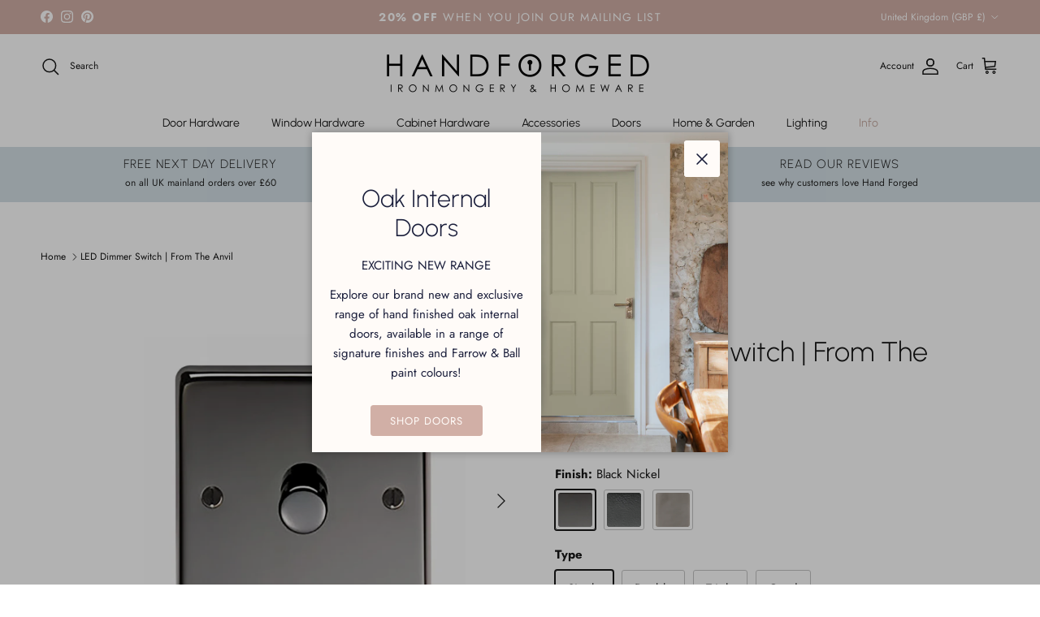

--- FILE ---
content_type: text/html; charset=utf-8
request_url: https://handforged.co.uk/products/led-dimmer-switch-from-the-anvil
body_size: 68514
content:
<!doctype html>
<html class="no-js" lang="en" dir="ltr">
<head><meta charset="utf-8">
<meta name="viewport" content="width=device-width,initial-scale=1">
<title>LED Dimmer Switch | From The Anvil &ndash; Hand Forged</title><link rel="canonical" href="https://handforged.co.uk/products/led-dimmer-switch-from-the-anvil"><link rel="icon" href="//handforged.co.uk/cdn/shop/files/Icon_Colour_0738f98b-a103-4586-b5a0-3f2552b2a85b.png?crop=center&height=48&v=1688463101&width=48" type="image/png">
  <link rel="apple-touch-icon" href="//handforged.co.uk/cdn/shop/files/Icon_Colour_0738f98b-a103-4586-b5a0-3f2552b2a85b.png?crop=center&height=180&v=1688463101&width=180"><meta name="description" content="Our extensive collection of electrical switches and sockets is suitable for use with our pendant lighting range, and designed to complement our many ironmongery finishes. The colour of our LED dimmer switches are designed to perfectly match the backplate. Supplied with matching SS wood screws. This item is a genuine Fr"><meta property="og:site_name" content="Hand Forged">
<meta property="og:url" content="https://handforged.co.uk/products/led-dimmer-switch-from-the-anvil">
<meta property="og:title" content="LED Dimmer Switch | From The Anvil">
<meta property="og:type" content="product">
<meta property="og:description" content="Our extensive collection of electrical switches and sockets is suitable for use with our pendant lighting range, and designed to complement our many ironmongery finishes. The colour of our LED dimmer switches are designed to perfectly match the backplate. Supplied with matching SS wood screws. This item is a genuine Fr"><meta property="og:image" content="http://handforged.co.uk/cdn/shop/files/91796_main_L.jpg?crop=center&height=1200&v=1753973691&width=1200">
  <meta property="og:image:secure_url" content="https://handforged.co.uk/cdn/shop/files/91796_main_L.jpg?crop=center&height=1200&v=1753973691&width=1200">
  <meta property="og:image:width" content="2000">
  <meta property="og:image:height" content="1973"><meta property="og:price:amount" content="123.26">
  <meta property="og:price:currency" content="GBP"><meta name="twitter:card" content="summary_large_image">
<meta name="twitter:title" content="LED Dimmer Switch | From The Anvil">
<meta name="twitter:description" content="Our extensive collection of electrical switches and sockets is suitable for use with our pendant lighting range, and designed to complement our many ironmongery finishes. The colour of our LED dimmer switches are designed to perfectly match the backplate. Supplied with matching SS wood screws. This item is a genuine Fr">
<style>@font-face {
  font-family: Jost;
  font-weight: 400;
  font-style: normal;
  font-display: fallback;
  src: url("//handforged.co.uk/cdn/fonts/jost/jost_n4.d47a1b6347ce4a4c9f437608011273009d91f2b7.woff2") format("woff2"),
       url("//handforged.co.uk/cdn/fonts/jost/jost_n4.791c46290e672b3f85c3d1c651ef2efa3819eadd.woff") format("woff");
}
@font-face {
  font-family: Jost;
  font-weight: 700;
  font-style: normal;
  font-display: fallback;
  src: url("//handforged.co.uk/cdn/fonts/jost/jost_n7.921dc18c13fa0b0c94c5e2517ffe06139c3615a3.woff2") format("woff2"),
       url("//handforged.co.uk/cdn/fonts/jost/jost_n7.cbfc16c98c1e195f46c536e775e4e959c5f2f22b.woff") format("woff");
}
@font-face {
  font-family: Jost;
  font-weight: 500;
  font-style: normal;
  font-display: fallback;
  src: url("//handforged.co.uk/cdn/fonts/jost/jost_n5.7c8497861ffd15f4e1284cd221f14658b0e95d61.woff2") format("woff2"),
       url("//handforged.co.uk/cdn/fonts/jost/jost_n5.fb6a06896db583cc2df5ba1b30d9c04383119dd9.woff") format("woff");
}
@font-face {
  font-family: Jost;
  font-weight: 400;
  font-style: italic;
  font-display: fallback;
  src: url("//handforged.co.uk/cdn/fonts/jost/jost_i4.b690098389649750ada222b9763d55796c5283a5.woff2") format("woff2"),
       url("//handforged.co.uk/cdn/fonts/jost/jost_i4.fd766415a47e50b9e391ae7ec04e2ae25e7e28b0.woff") format("woff");
}
@font-face {
  font-family: Jost;
  font-weight: 700;
  font-style: italic;
  font-display: fallback;
  src: url("//handforged.co.uk/cdn/fonts/jost/jost_i7.d8201b854e41e19d7ed9b1a31fe4fe71deea6d3f.woff2") format("woff2"),
       url("//handforged.co.uk/cdn/fonts/jost/jost_i7.eae515c34e26b6c853efddc3fc0c552e0de63757.woff") format("woff");
}
@font-face {
  font-family: Urbanist;
  font-weight: 300;
  font-style: normal;
  font-display: fallback;
  src: url("//handforged.co.uk/cdn/fonts/urbanist/urbanist_n3.17d2e460ba0ee4b3713791bbeb09c88f71a5d36a.woff2") format("woff2"),
       url("//handforged.co.uk/cdn/fonts/urbanist/urbanist_n3.55d4d1facee59660b12c8980207a034e1d213cc7.woff") format("woff");
}
@font-face {
  font-family: Jost;
  font-weight: 400;
  font-style: normal;
  font-display: fallback;
  src: url("//handforged.co.uk/cdn/fonts/jost/jost_n4.d47a1b6347ce4a4c9f437608011273009d91f2b7.woff2") format("woff2"),
       url("//handforged.co.uk/cdn/fonts/jost/jost_n4.791c46290e672b3f85c3d1c651ef2efa3819eadd.woff") format("woff");
}
@font-face {
  font-family: Urbanist;
  font-weight: 400;
  font-style: normal;
  font-display: fallback;
  src: url("//handforged.co.uk/cdn/fonts/urbanist/urbanist_n4.5f39b6cc8e2fb2c80ae3aed8eb44859d21d81e33.woff2") format("woff2"),
       url("//handforged.co.uk/cdn/fonts/urbanist/urbanist_n4.714f864d1175b68f0fa5f770f7f8ac4c879be891.woff") format("woff");
}
@font-face {
  font-family: Urbanist;
  font-weight: 600;
  font-style: normal;
  font-display: fallback;
  src: url("//handforged.co.uk/cdn/fonts/urbanist/urbanist_n6.dce8b4f4ebff0fc3c92e0b6193d2797b095536ca.woff2") format("woff2"),
       url("//handforged.co.uk/cdn/fonts/urbanist/urbanist_n6.58671f3c98067410a108f0cc2ac39438252f5952.woff") format("woff");
}
:root {
  --page-container-width:          1480px;
  --reading-container-width:       720px;
  --divider-opacity:               0.14;
  --gutter-large:                  30px;
  --gutter-desktop:                20px;
  --gutter-mobile:                 16px;
  --section-padding:               50px;
  --larger-section-padding:        80px;
  --larger-section-padding-mobile: 60px;
  --largest-section-padding:       110px;
  --aos-animate-duration:          0.6s;

  --base-font-family:              Jost, sans-serif;
  --base-font-weight:              400;
  --base-font-style:               normal;
  --heading-font-family:           Urbanist, sans-serif;
  --heading-font-weight:           300;
  --heading-font-style:            normal;
  --heading-font-letter-spacing:   normal;
  --logo-font-family:              Jost, sans-serif;
  --logo-font-weight:              400;
  --logo-font-style:               normal;
  --nav-font-family:               Urbanist, sans-serif;
  --nav-font-weight:               400;
  --nav-font-style:                normal;

  --base-text-size:15px;
  --base-line-height:              1.6;
  --input-text-size:16px;
  --smaller-text-size-1:12px;
  --smaller-text-size-2:14px;
  --smaller-text-size-3:12px;
  --smaller-text-size-4:11px;
  --larger-text-size:34px;
  --super-large-text-size:60px;
  --super-large-mobile-text-size:27px;
  --larger-mobile-text-size:27px;
  --logo-text-size:24px;--btn-letter-spacing: 0.08em;
    --btn-text-transform: uppercase;
    --button-text-size: 13px;
    --quickbuy-button-text-size: 13;
    --small-feature-link-font-size: 0.75em;
    --input-btn-padding-top: 1.2em;
    --input-btn-padding-bottom: 1.2em;--heading-text-transform:none;
  --nav-text-size:                      14px;
  --mobile-menu-font-weight:            600;

  --body-bg-color:                      255 255 255;
  --bg-color:                           255 255 255;
  --body-text-color:                    23 23 23;
  --text-color:                         23 23 23;

  --header-text-col:                    #171717;--header-text-hover-col:             var(--main-nav-link-hover-col);--header-bg-col:                     #ffffff;
  --heading-color:                     23 23 23;
  --body-heading-color:                23 23 23;
  --heading-divider-col:               #ffffff;

  --logo-col:                          #171717;
  --main-nav-bg:                       #ffffff;
  --main-nav-link-col:                 #171717;
  --main-nav-link-hover-col:           #c7aca3;
  --main-nav-link-featured-col:        #c7aca3;

  --link-color:                        209 175 166;
  --body-link-color:                   209 175 166;

  --btn-bg-color:                        209 175 166;
  --btn-bg-hover-color:                  26 30 59;
  --btn-border-color:                    209 175 166;
  --btn-border-hover-color:              26 30 59;
  --btn-text-color:                      255 255 255;
  --btn-text-hover-color:                255 255 255;--btn-alt-bg-color:                    26 30 59;
  --btn-alt-text-color:                  255 255 255;
  --btn-alt-border-color:                26 30 59;
  --btn-alt-border-hover-color:          26 30 59;--btn-ter-bg-color:                    235 235 235;
  --btn-ter-text-color:                  0 0 0;
  --btn-ter-bg-hover-color:              209 175 166;
  --btn-ter-text-hover-color:            255 255 255;--btn-border-radius: 3px;
    --btn-inspired-border-radius: 3px;--color-scheme-default:                             #ffffff;
  --color-scheme-default-color:                       255 255 255;
  --color-scheme-default-text-color:                  23 23 23;
  --color-scheme-default-head-color:                  23 23 23;
  --color-scheme-default-link-color:                  209 175 166;
  --color-scheme-default-btn-text-color:              255 255 255;
  --color-scheme-default-btn-text-hover-color:        255 255 255;
  --color-scheme-default-btn-bg-color:                209 175 166;
  --color-scheme-default-btn-bg-hover-color:          26 30 59;
  --color-scheme-default-btn-border-color:            209 175 166;
  --color-scheme-default-btn-border-hover-color:      26 30 59;
  --color-scheme-default-btn-alt-text-color:          255 255 255;
  --color-scheme-default-btn-alt-bg-color:            26 30 59;
  --color-scheme-default-btn-alt-border-color:        26 30 59;
  --color-scheme-default-btn-alt-border-hover-color:  26 30 59;

  --color-scheme-1:                             #f2f2f2;
  --color-scheme-1-color:                       242 242 242;
  --color-scheme-1-text-color:                  52 52 52;
  --color-scheme-1-head-color:                  52 52 52;
  --color-scheme-1-link-color:                  52 52 52;
  --color-scheme-1-btn-text-color:              255 255 255;
  --color-scheme-1-btn-text-hover-color:        255 255 255;
  --color-scheme-1-btn-bg-color:                35 35 35;
  --color-scheme-1-btn-bg-hover-color:          0 0 0;
  --color-scheme-1-btn-border-color:            35 35 35;
  --color-scheme-1-btn-border-hover-color:      0 0 0;
  --color-scheme-1-btn-alt-text-color:          35 35 35;
  --color-scheme-1-btn-alt-bg-color:            255 255 255;
  --color-scheme-1-btn-alt-border-color:        35 35 35;
  --color-scheme-1-btn-alt-border-hover-color:  35 35 35;

  --color-scheme-2:                             #f2f2f2;
  --color-scheme-2-color:                       242 242 242;
  --color-scheme-2-text-color:                  52 52 52;
  --color-scheme-2-head-color:                  52 52 52;
  --color-scheme-2-link-color:                  52 52 52;
  --color-scheme-2-btn-text-color:              255 255 255;
  --color-scheme-2-btn-text-hover-color:        255 255 255;
  --color-scheme-2-btn-bg-color:                35 35 35;
  --color-scheme-2-btn-bg-hover-color:          0 0 0;
  --color-scheme-2-btn-border-color:            35 35 35;
  --color-scheme-2-btn-border-hover-color:      0 0 0;
  --color-scheme-2-btn-alt-text-color:          35 35 35;
  --color-scheme-2-btn-alt-bg-color:            255 255 255;
  --color-scheme-2-btn-alt-border-color:        35 35 35;
  --color-scheme-2-btn-alt-border-hover-color:  35 35 35;

  /* Shop Pay payment terms */
  --payment-terms-background-color:    #ffffff;--quickbuy-bg: 242 242 242;--body-input-background-color:       rgb(var(--body-bg-color));
  --input-background-color:            rgb(var(--body-bg-color));
  --body-input-text-color:             var(--body-text-color);
  --input-text-color:                  var(--body-text-color);
  --body-input-border-color:           rgb(197, 197, 197);
  --input-border-color:                rgb(197, 197, 197);
  --input-border-color-hover:          rgb(127, 127, 127);
  --input-border-color-active:         rgb(23, 23, 23);

  --swatch-cross-svg:                  url("data:image/svg+xml,%3Csvg xmlns='http://www.w3.org/2000/svg' width='240' height='240' viewBox='0 0 24 24' fill='none' stroke='rgb(197, 197, 197)' stroke-width='0.09' preserveAspectRatio='none' %3E%3Cline x1='24' y1='0' x2='0' y2='24'%3E%3C/line%3E%3C/svg%3E");
  --swatch-cross-hover:                url("data:image/svg+xml,%3Csvg xmlns='http://www.w3.org/2000/svg' width='240' height='240' viewBox='0 0 24 24' fill='none' stroke='rgb(127, 127, 127)' stroke-width='0.09' preserveAspectRatio='none' %3E%3Cline x1='24' y1='0' x2='0' y2='24'%3E%3C/line%3E%3C/svg%3E");
  --swatch-cross-active:               url("data:image/svg+xml,%3Csvg xmlns='http://www.w3.org/2000/svg' width='240' height='240' viewBox='0 0 24 24' fill='none' stroke='rgb(23, 23, 23)' stroke-width='0.09' preserveAspectRatio='none' %3E%3Cline x1='24' y1='0' x2='0' y2='24'%3E%3C/line%3E%3C/svg%3E");

  --footer-divider-col:                #ecd6d1;
  --footer-text-col:                   23 23 23;
  --footer-heading-col:                23 23 23;
  --footer-bg-col:                     244 244 244;--product-label-overlay-justify: flex-start;--product-label-overlay-align: flex-start;--product-label-overlay-reduction-text:   #ffffff;
  --product-label-overlay-reduction-bg:     #c7aca3;
  --product-label-overlay-reduction-text-weight: 600;
  --product-label-overlay-stock-text:       #ffffff;
  --product-label-overlay-stock-bg:         #09728c;
  --product-label-overlay-new-text:         #1a1e3b;
  --product-label-overlay-new-bg:           #d3dfe5;
  --product-label-overlay-meta-text:        #ffffff;
  --product-label-overlay-meta-bg:          #09728c;
  --product-label-sale-text:                #d1afa6;
  --product-label-sold-text:                #171717;
  --product-label-preorder-text:            #3ea36a;

  --product-block-crop-align:               center;

  
  --product-block-price-align:              flex-start;
  --product-block-price-item-margin-start:  initial;
  --product-block-price-item-margin-end:    .5rem;
  

  

  --collection-block-image-position:   center center;

  --swatch-picker-image-size:          50px;
  --swatch-crop-align:                 center center;

  --image-overlay-text-color:          255 255 255;--image-overlay-bg:                  rgba(255, 255, 255, 0.0);
  --image-overlay-shadow-start:        rgb(0 0 0 / 0.15);
  --image-overlay-box-opacity:         0.9;--product-inventory-ok-box-color:            #f2faf0;
  --product-inventory-ok-text-color:           #108043;
  --product-inventory-ok-icon-box-fill-color:  #fff;
  --product-inventory-low-box-color:           #fcf1cd;
  --product-inventory-low-text-color:          #dd9a1a;
  --product-inventory-low-icon-box-fill-color: #fff;
  --product-inventory-low-text-color-channels: 16, 128, 67;
  --product-inventory-ok-text-color-channels:  221, 154, 26;

  --rating-star-color: 246 165 41;--overlay-align-left: start;
    --overlay-align-right: end;}html[dir=rtl] {
  --overlay-right-text-m-left: 0;
  --overlay-right-text-m-right: auto;
  --overlay-left-shadow-left-left: 15%;
  --overlay-left-shadow-left-right: -50%;
  --overlay-left-shadow-right-left: -85%;
  --overlay-left-shadow-right-right: 0;
}.image-overlay--bg-box .text-overlay .text-overlay__text {
    --image-overlay-box-bg: 255 255 255;
    --heading-color: var(--body-heading-color);
    --text-color: var(--body-text-color);
    --link-color: var(--body-link-color);
  }::selection {
    background: rgb(var(--body-heading-color));
    color: rgb(var(--body-bg-color));
  }
  ::-moz-selection {
    background: rgb(var(--body-heading-color));
    color: rgb(var(--body-bg-color));
  }.use-color-scheme--default {
  --product-label-sale-text:           #d1afa6;
  --product-label-sold-text:           #171717;
  --product-label-preorder-text:       #3ea36a;
  --input-background-color:            rgb(var(--body-bg-color));
  --input-text-color:                  var(--body-input-text-color);
  --input-border-color:                rgb(197, 197, 197);
  --input-border-color-hover:          rgb(127, 127, 127);
  --input-border-color-active:         rgb(23, 23, 23);
}.use-color-scheme--2 {
  --product-label-sale-text:           currentColor;
  --product-label-sold-text:           currentColor;
  --product-label-preorder-text:       currentColor;
  --input-background-color:            transparent;
  --input-text-color:                  52 52 52;
  --input-border-color:                rgb(185, 185, 185);
  --input-border-color-hover:          rgb(138, 138, 138);
  --input-border-color-active:         rgb(52, 52, 52);
}</style>

  <link href="//handforged.co.uk/cdn/shop/t/71/assets/main.css?v=109178693066943105981768558918" rel="stylesheet" type="text/css" media="all" />
<link rel="stylesheet" href="//handforged.co.uk/cdn/shop/t/71/assets/swatches.css?v=168679207997446127711768815882" media="print" onload="this.media='all'">
    <noscript><link rel="stylesheet" href="//handforged.co.uk/cdn/shop/t/71/assets/swatches.css?v=168679207997446127711768815882"></noscript><link rel="preload" as="font" href="//handforged.co.uk/cdn/fonts/jost/jost_n4.d47a1b6347ce4a4c9f437608011273009d91f2b7.woff2" type="font/woff2" crossorigin><link rel="preload" as="font" href="//handforged.co.uk/cdn/fonts/urbanist/urbanist_n3.17d2e460ba0ee4b3713791bbeb09c88f71a5d36a.woff2" type="font/woff2" crossorigin><script>
    document.documentElement.className = document.documentElement.className.replace('no-js', 'js');

    window.theme = {
      info: {
        name: 'Symmetry',
        version: '8.0.0'
      },
      device: {
        hasTouch: window.matchMedia('(any-pointer: coarse)').matches,
        hasHover: window.matchMedia('(hover: hover)').matches
      },
      mediaQueries: {
        md: '(min-width: 768px)',
        productMediaCarouselBreak: '(min-width: 1041px)'
      },
      routes: {
        base: 'https://handforged.co.uk',
        cart: '/cart',
        cartAdd: '/cart/add.js',
        cartUpdate: '/cart/update.js',
        predictiveSearch: '/search/suggest'
      },
      strings: {
        cartTermsConfirmation: "You must agree to the terms and conditions before continuing.",
        cartItemsQuantityError: "You can only add [QUANTITY] of this item to your cart.",
        generalSearchViewAll: "View all search results",
        noStock: "Sold out",
        noVariant: "Unavailable",
        productsProductChooseA: "Choose a",
        generalSearchPages: "Pages",
        generalSearchNoResultsWithoutTerms: "Sorry, we couldnʼt find any results",
        shippingCalculator: {
          singleRate: "There is one shipping rate for this destination:",
          multipleRates: "There are multiple shipping rates for this destination:",
          noRates: "We do not ship to this destination."
        },
        regularPrice: "Regular price",
        salePrice: "Sale price"
      },
      settings: {
        moneyWithCurrencyFormat: "£{{amount}} GBP",
        cartType: "page",
        afterAddToCart: "notification",
        quickbuyStyle: "off",
        externalLinksNewTab: true,
        internalLinksSmoothScroll: true
      }
    }

    theme.inlineNavigationCheck = function() {
      var pageHeader = document.querySelector('.pageheader'),
          inlineNavContainer = pageHeader.querySelector('.logo-area__left__inner'),
          inlineNav = inlineNavContainer.querySelector('.navigation--left');
      if (inlineNav && getComputedStyle(inlineNav).display != 'none') {
        var inlineMenuCentered = document.querySelector('.pageheader--layout-inline-menu-center'),
            logoContainer = document.querySelector('.logo-area__middle__inner');
        if(inlineMenuCentered) {
          var rightWidth = document.querySelector('.logo-area__right__inner').clientWidth,
              middleWidth = logoContainer.clientWidth,
              logoArea = document.querySelector('.logo-area'),
              computedLogoAreaStyle = getComputedStyle(logoArea),
              logoAreaInnerWidth = logoArea.clientWidth - Math.ceil(parseFloat(computedLogoAreaStyle.paddingLeft)) - Math.ceil(parseFloat(computedLogoAreaStyle.paddingRight)),
              availableNavWidth = logoAreaInnerWidth - Math.max(rightWidth, middleWidth) * 2 - 40;
          inlineNavContainer.style.maxWidth = availableNavWidth + 'px';
        }

        var firstInlineNavLink = inlineNav.querySelector('.navigation__item:first-child'),
            lastInlineNavLink = inlineNav.querySelector('.navigation__item:last-child');
        if (lastInlineNavLink) {
          var inlineNavWidth = null;
          if(document.querySelector('html[dir=rtl]')) {
            inlineNavWidth = firstInlineNavLink.offsetLeft - lastInlineNavLink.offsetLeft + firstInlineNavLink.offsetWidth;
          } else {
            inlineNavWidth = lastInlineNavLink.offsetLeft - firstInlineNavLink.offsetLeft + lastInlineNavLink.offsetWidth;
          }
          if (inlineNavContainer.offsetWidth >= inlineNavWidth) {
            pageHeader.classList.add('pageheader--layout-inline-permitted');
            var tallLogo = logoContainer.clientHeight > lastInlineNavLink.clientHeight + 20;
            if (tallLogo) {
              inlineNav.classList.add('navigation--tight-underline');
            } else {
              inlineNav.classList.remove('navigation--tight-underline');
            }
          } else {
            pageHeader.classList.remove('pageheader--layout-inline-permitted');
          }
        }
      }
    };

    theme.setInitialHeaderHeightProperty = () => {
      const section = document.querySelector('.section-header');
      if (section) {
        document.documentElement.style.setProperty('--theme-header-height', Math.ceil(section.clientHeight) + 'px');
      }
    };
  </script>

  <script src="//handforged.co.uk/cdn/shop/t/71/assets/main.js?v=150891663519462644191768558918" defer></script>

  <script>window.performance && window.performance.mark && window.performance.mark('shopify.content_for_header.start');</script><meta name="google-site-verification" content="RaHbkZeSM9H30h1uYDUs4rIgT_XftvgIJEaK7ODMYkU">
<meta name="facebook-domain-verification" content="3uh63yo7nbgwy22qq05q6koaen6c5u">
<meta id="shopify-digital-wallet" name="shopify-digital-wallet" content="/70976307512/digital_wallets/dialog">
<meta name="shopify-checkout-api-token" content="86b8c17268de7c8cbd4e4286b41912f0">
<meta id="in-context-paypal-metadata" data-shop-id="70976307512" data-venmo-supported="false" data-environment="production" data-locale="en_US" data-paypal-v4="true" data-currency="GBP">
<link rel="alternate" type="application/json+oembed" href="https://handforged.co.uk/products/led-dimmer-switch-from-the-anvil.oembed">
<script async="async" src="/checkouts/internal/preloads.js?locale=en-GB"></script>
<link rel="preconnect" href="https://shop.app" crossorigin="anonymous">
<script async="async" src="https://shop.app/checkouts/internal/preloads.js?locale=en-GB&shop_id=70976307512" crossorigin="anonymous"></script>
<script id="apple-pay-shop-capabilities" type="application/json">{"shopId":70976307512,"countryCode":"GB","currencyCode":"GBP","merchantCapabilities":["supports3DS"],"merchantId":"gid:\/\/shopify\/Shop\/70976307512","merchantName":"Hand Forged","requiredBillingContactFields":["postalAddress","email","phone"],"requiredShippingContactFields":["postalAddress","email","phone"],"shippingType":"shipping","supportedNetworks":["visa","maestro","masterCard"],"total":{"type":"pending","label":"Hand Forged","amount":"1.00"},"shopifyPaymentsEnabled":true,"supportsSubscriptions":true}</script>
<script id="shopify-features" type="application/json">{"accessToken":"86b8c17268de7c8cbd4e4286b41912f0","betas":["rich-media-storefront-analytics"],"domain":"handforged.co.uk","predictiveSearch":true,"shopId":70976307512,"locale":"en"}</script>
<script>var Shopify = Shopify || {};
Shopify.shop = "hand-forged-1453.myshopify.com";
Shopify.locale = "en";
Shopify.currency = {"active":"GBP","rate":"1.0"};
Shopify.country = "GB";
Shopify.theme = {"name":"Hand Forged v.48","id":183847682429,"schema_name":"Symmetry","schema_version":"8.0.0","theme_store_id":568,"role":"main"};
Shopify.theme.handle = "null";
Shopify.theme.style = {"id":null,"handle":null};
Shopify.cdnHost = "handforged.co.uk/cdn";
Shopify.routes = Shopify.routes || {};
Shopify.routes.root = "/";</script>
<script type="module">!function(o){(o.Shopify=o.Shopify||{}).modules=!0}(window);</script>
<script>!function(o){function n(){var o=[];function n(){o.push(Array.prototype.slice.apply(arguments))}return n.q=o,n}var t=o.Shopify=o.Shopify||{};t.loadFeatures=n(),t.autoloadFeatures=n()}(window);</script>
<script>
  window.ShopifyPay = window.ShopifyPay || {};
  window.ShopifyPay.apiHost = "shop.app\/pay";
  window.ShopifyPay.redirectState = null;
</script>
<script id="shop-js-analytics" type="application/json">{"pageType":"product"}</script>
<script defer="defer" async type="module" src="//handforged.co.uk/cdn/shopifycloud/shop-js/modules/v2/client.init-shop-cart-sync_BN7fPSNr.en.esm.js"></script>
<script defer="defer" async type="module" src="//handforged.co.uk/cdn/shopifycloud/shop-js/modules/v2/chunk.common_Cbph3Kss.esm.js"></script>
<script defer="defer" async type="module" src="//handforged.co.uk/cdn/shopifycloud/shop-js/modules/v2/chunk.modal_DKumMAJ1.esm.js"></script>
<script type="module">
  await import("//handforged.co.uk/cdn/shopifycloud/shop-js/modules/v2/client.init-shop-cart-sync_BN7fPSNr.en.esm.js");
await import("//handforged.co.uk/cdn/shopifycloud/shop-js/modules/v2/chunk.common_Cbph3Kss.esm.js");
await import("//handforged.co.uk/cdn/shopifycloud/shop-js/modules/v2/chunk.modal_DKumMAJ1.esm.js");

  window.Shopify.SignInWithShop?.initShopCartSync?.({"fedCMEnabled":true,"windoidEnabled":true});

</script>
<script>
  window.Shopify = window.Shopify || {};
  if (!window.Shopify.featureAssets) window.Shopify.featureAssets = {};
  window.Shopify.featureAssets['shop-js'] = {"shop-cart-sync":["modules/v2/client.shop-cart-sync_CJVUk8Jm.en.esm.js","modules/v2/chunk.common_Cbph3Kss.esm.js","modules/v2/chunk.modal_DKumMAJ1.esm.js"],"init-fed-cm":["modules/v2/client.init-fed-cm_7Fvt41F4.en.esm.js","modules/v2/chunk.common_Cbph3Kss.esm.js","modules/v2/chunk.modal_DKumMAJ1.esm.js"],"init-shop-email-lookup-coordinator":["modules/v2/client.init-shop-email-lookup-coordinator_Cc088_bR.en.esm.js","modules/v2/chunk.common_Cbph3Kss.esm.js","modules/v2/chunk.modal_DKumMAJ1.esm.js"],"init-windoid":["modules/v2/client.init-windoid_hPopwJRj.en.esm.js","modules/v2/chunk.common_Cbph3Kss.esm.js","modules/v2/chunk.modal_DKumMAJ1.esm.js"],"shop-button":["modules/v2/client.shop-button_B0jaPSNF.en.esm.js","modules/v2/chunk.common_Cbph3Kss.esm.js","modules/v2/chunk.modal_DKumMAJ1.esm.js"],"shop-cash-offers":["modules/v2/client.shop-cash-offers_DPIskqss.en.esm.js","modules/v2/chunk.common_Cbph3Kss.esm.js","modules/v2/chunk.modal_DKumMAJ1.esm.js"],"shop-toast-manager":["modules/v2/client.shop-toast-manager_CK7RT69O.en.esm.js","modules/v2/chunk.common_Cbph3Kss.esm.js","modules/v2/chunk.modal_DKumMAJ1.esm.js"],"init-shop-cart-sync":["modules/v2/client.init-shop-cart-sync_BN7fPSNr.en.esm.js","modules/v2/chunk.common_Cbph3Kss.esm.js","modules/v2/chunk.modal_DKumMAJ1.esm.js"],"init-customer-accounts-sign-up":["modules/v2/client.init-customer-accounts-sign-up_CfPf4CXf.en.esm.js","modules/v2/client.shop-login-button_DeIztwXF.en.esm.js","modules/v2/chunk.common_Cbph3Kss.esm.js","modules/v2/chunk.modal_DKumMAJ1.esm.js"],"pay-button":["modules/v2/client.pay-button_CgIwFSYN.en.esm.js","modules/v2/chunk.common_Cbph3Kss.esm.js","modules/v2/chunk.modal_DKumMAJ1.esm.js"],"init-customer-accounts":["modules/v2/client.init-customer-accounts_DQ3x16JI.en.esm.js","modules/v2/client.shop-login-button_DeIztwXF.en.esm.js","modules/v2/chunk.common_Cbph3Kss.esm.js","modules/v2/chunk.modal_DKumMAJ1.esm.js"],"avatar":["modules/v2/client.avatar_BTnouDA3.en.esm.js"],"init-shop-for-new-customer-accounts":["modules/v2/client.init-shop-for-new-customer-accounts_CsZy_esa.en.esm.js","modules/v2/client.shop-login-button_DeIztwXF.en.esm.js","modules/v2/chunk.common_Cbph3Kss.esm.js","modules/v2/chunk.modal_DKumMAJ1.esm.js"],"shop-follow-button":["modules/v2/client.shop-follow-button_BRMJjgGd.en.esm.js","modules/v2/chunk.common_Cbph3Kss.esm.js","modules/v2/chunk.modal_DKumMAJ1.esm.js"],"checkout-modal":["modules/v2/client.checkout-modal_B9Drz_yf.en.esm.js","modules/v2/chunk.common_Cbph3Kss.esm.js","modules/v2/chunk.modal_DKumMAJ1.esm.js"],"shop-login-button":["modules/v2/client.shop-login-button_DeIztwXF.en.esm.js","modules/v2/chunk.common_Cbph3Kss.esm.js","modules/v2/chunk.modal_DKumMAJ1.esm.js"],"lead-capture":["modules/v2/client.lead-capture_DXYzFM3R.en.esm.js","modules/v2/chunk.common_Cbph3Kss.esm.js","modules/v2/chunk.modal_DKumMAJ1.esm.js"],"shop-login":["modules/v2/client.shop-login_CA5pJqmO.en.esm.js","modules/v2/chunk.common_Cbph3Kss.esm.js","modules/v2/chunk.modal_DKumMAJ1.esm.js"],"payment-terms":["modules/v2/client.payment-terms_BxzfvcZJ.en.esm.js","modules/v2/chunk.common_Cbph3Kss.esm.js","modules/v2/chunk.modal_DKumMAJ1.esm.js"]};
</script>
<script>(function() {
  var isLoaded = false;
  function asyncLoad() {
    if (isLoaded) return;
    isLoaded = true;
    var urls = ["https:\/\/loox.io\/widget\/imEFCVXNRm\/loox.1698333266806.js?shop=hand-forged-1453.myshopify.com","https:\/\/ecommplugins-scripts.trustpilot.com\/v2.1\/js\/header.min.js?settings=eyJrZXkiOiJyU1FQNG1TOVV3UUNUWFNpIiwicyI6InNrdSJ9\u0026v=2.5\u0026shop=hand-forged-1453.myshopify.com","https:\/\/ecommplugins-trustboxsettings.trustpilot.com\/hand-forged-1453.myshopify.com.js?settings=1699522313320\u0026shop=hand-forged-1453.myshopify.com","https:\/\/widget.trustpilot.com\/bootstrap\/v5\/tp.widget.sync.bootstrap.min.js?shop=hand-forged-1453.myshopify.com"];
    for (var i = 0; i < urls.length; i++) {
      var s = document.createElement('script');
      s.type = 'text/javascript';
      s.async = true;
      s.src = urls[i];
      var x = document.getElementsByTagName('script')[0];
      x.parentNode.insertBefore(s, x);
    }
  };
  if(window.attachEvent) {
    window.attachEvent('onload', asyncLoad);
  } else {
    window.addEventListener('load', asyncLoad, false);
  }
})();</script>
<script id="__st">var __st={"a":70976307512,"offset":0,"reqid":"07db25ba-185a-4cf4-8ecb-d235d2b13cba-1769794967","pageurl":"handforged.co.uk\/products\/led-dimmer-switch-from-the-anvil","u":"079d8df817a6","p":"product","rtyp":"product","rid":8825695535416};</script>
<script>window.ShopifyPaypalV4VisibilityTracking = true;</script>
<script id="captcha-bootstrap">!function(){'use strict';const t='contact',e='account',n='new_comment',o=[[t,t],['blogs',n],['comments',n],[t,'customer']],c=[[e,'customer_login'],[e,'guest_login'],[e,'recover_customer_password'],[e,'create_customer']],r=t=>t.map((([t,e])=>`form[action*='/${t}']:not([data-nocaptcha='true']) input[name='form_type'][value='${e}']`)).join(','),a=t=>()=>t?[...document.querySelectorAll(t)].map((t=>t.form)):[];function s(){const t=[...o],e=r(t);return a(e)}const i='password',u='form_key',d=['recaptcha-v3-token','g-recaptcha-response','h-captcha-response',i],f=()=>{try{return window.sessionStorage}catch{return}},m='__shopify_v',_=t=>t.elements[u];function p(t,e,n=!1){try{const o=window.sessionStorage,c=JSON.parse(o.getItem(e)),{data:r}=function(t){const{data:e,action:n}=t;return t[m]||n?{data:e,action:n}:{data:t,action:n}}(c);for(const[e,n]of Object.entries(r))t.elements[e]&&(t.elements[e].value=n);n&&o.removeItem(e)}catch(o){console.error('form repopulation failed',{error:o})}}const l='form_type',E='cptcha';function T(t){t.dataset[E]=!0}const w=window,h=w.document,L='Shopify',v='ce_forms',y='captcha';let A=!1;((t,e)=>{const n=(g='f06e6c50-85a8-45c8-87d0-21a2b65856fe',I='https://cdn.shopify.com/shopifycloud/storefront-forms-hcaptcha/ce_storefront_forms_captcha_hcaptcha.v1.5.2.iife.js',D={infoText:'Protected by hCaptcha',privacyText:'Privacy',termsText:'Terms'},(t,e,n)=>{const o=w[L][v],c=o.bindForm;if(c)return c(t,g,e,D).then(n);var r;o.q.push([[t,g,e,D],n]),r=I,A||(h.body.append(Object.assign(h.createElement('script'),{id:'captcha-provider',async:!0,src:r})),A=!0)});var g,I,D;w[L]=w[L]||{},w[L][v]=w[L][v]||{},w[L][v].q=[],w[L][y]=w[L][y]||{},w[L][y].protect=function(t,e){n(t,void 0,e),T(t)},Object.freeze(w[L][y]),function(t,e,n,w,h,L){const[v,y,A,g]=function(t,e,n){const i=e?o:[],u=t?c:[],d=[...i,...u],f=r(d),m=r(i),_=r(d.filter((([t,e])=>n.includes(e))));return[a(f),a(m),a(_),s()]}(w,h,L),I=t=>{const e=t.target;return e instanceof HTMLFormElement?e:e&&e.form},D=t=>v().includes(t);t.addEventListener('submit',(t=>{const e=I(t);if(!e)return;const n=D(e)&&!e.dataset.hcaptchaBound&&!e.dataset.recaptchaBound,o=_(e),c=g().includes(e)&&(!o||!o.value);(n||c)&&t.preventDefault(),c&&!n&&(function(t){try{if(!f())return;!function(t){const e=f();if(!e)return;const n=_(t);if(!n)return;const o=n.value;o&&e.removeItem(o)}(t);const e=Array.from(Array(32),(()=>Math.random().toString(36)[2])).join('');!function(t,e){_(t)||t.append(Object.assign(document.createElement('input'),{type:'hidden',name:u})),t.elements[u].value=e}(t,e),function(t,e){const n=f();if(!n)return;const o=[...t.querySelectorAll(`input[type='${i}']`)].map((({name:t})=>t)),c=[...d,...o],r={};for(const[a,s]of new FormData(t).entries())c.includes(a)||(r[a]=s);n.setItem(e,JSON.stringify({[m]:1,action:t.action,data:r}))}(t,e)}catch(e){console.error('failed to persist form',e)}}(e),e.submit())}));const S=(t,e)=>{t&&!t.dataset[E]&&(n(t,e.some((e=>e===t))),T(t))};for(const o of['focusin','change'])t.addEventListener(o,(t=>{const e=I(t);D(e)&&S(e,y())}));const B=e.get('form_key'),M=e.get(l),P=B&&M;t.addEventListener('DOMContentLoaded',(()=>{const t=y();if(P)for(const e of t)e.elements[l].value===M&&p(e,B);[...new Set([...A(),...v().filter((t=>'true'===t.dataset.shopifyCaptcha))])].forEach((e=>S(e,t)))}))}(h,new URLSearchParams(w.location.search),n,t,e,['guest_login'])})(!0,!0)}();</script>
<script integrity="sha256-4kQ18oKyAcykRKYeNunJcIwy7WH5gtpwJnB7kiuLZ1E=" data-source-attribution="shopify.loadfeatures" defer="defer" src="//handforged.co.uk/cdn/shopifycloud/storefront/assets/storefront/load_feature-a0a9edcb.js" crossorigin="anonymous"></script>
<script crossorigin="anonymous" defer="defer" src="//handforged.co.uk/cdn/shopifycloud/storefront/assets/shopify_pay/storefront-65b4c6d7.js?v=20250812"></script>
<script data-source-attribution="shopify.dynamic_checkout.dynamic.init">var Shopify=Shopify||{};Shopify.PaymentButton=Shopify.PaymentButton||{isStorefrontPortableWallets:!0,init:function(){window.Shopify.PaymentButton.init=function(){};var t=document.createElement("script");t.src="https://handforged.co.uk/cdn/shopifycloud/portable-wallets/latest/portable-wallets.en.js",t.type="module",document.head.appendChild(t)}};
</script>
<script data-source-attribution="shopify.dynamic_checkout.buyer_consent">
  function portableWalletsHideBuyerConsent(e){var t=document.getElementById("shopify-buyer-consent"),n=document.getElementById("shopify-subscription-policy-button");t&&n&&(t.classList.add("hidden"),t.setAttribute("aria-hidden","true"),n.removeEventListener("click",e))}function portableWalletsShowBuyerConsent(e){var t=document.getElementById("shopify-buyer-consent"),n=document.getElementById("shopify-subscription-policy-button");t&&n&&(t.classList.remove("hidden"),t.removeAttribute("aria-hidden"),n.addEventListener("click",e))}window.Shopify?.PaymentButton&&(window.Shopify.PaymentButton.hideBuyerConsent=portableWalletsHideBuyerConsent,window.Shopify.PaymentButton.showBuyerConsent=portableWalletsShowBuyerConsent);
</script>
<script data-source-attribution="shopify.dynamic_checkout.cart.bootstrap">document.addEventListener("DOMContentLoaded",(function(){function t(){return document.querySelector("shopify-accelerated-checkout-cart, shopify-accelerated-checkout")}if(t())Shopify.PaymentButton.init();else{new MutationObserver((function(e,n){t()&&(Shopify.PaymentButton.init(),n.disconnect())})).observe(document.body,{childList:!0,subtree:!0})}}));
</script>
<script id='scb4127' type='text/javascript' async='' src='https://handforged.co.uk/cdn/shopifycloud/privacy-banner/storefront-banner.js'></script><link id="shopify-accelerated-checkout-styles" rel="stylesheet" media="screen" href="https://handforged.co.uk/cdn/shopifycloud/portable-wallets/latest/accelerated-checkout-backwards-compat.css" crossorigin="anonymous">
<style id="shopify-accelerated-checkout-cart">
        #shopify-buyer-consent {
  margin-top: 1em;
  display: inline-block;
  width: 100%;
}

#shopify-buyer-consent.hidden {
  display: none;
}

#shopify-subscription-policy-button {
  background: none;
  border: none;
  padding: 0;
  text-decoration: underline;
  font-size: inherit;
  cursor: pointer;
}

#shopify-subscription-policy-button::before {
  box-shadow: none;
}

      </style>
<script id="sections-script" data-sections="related-products,footer" defer="defer" src="//handforged.co.uk/cdn/shop/t/71/compiled_assets/scripts.js?v=7512"></script>
<script>window.performance && window.performance.mark && window.performance.mark('shopify.content_for_header.end');</script>
<!-- CC Custom Head Start --><!-- CC Custom Head End --><!-- SCRIPT TO ENABLE HLS IN DESKTOP-MOBILE-BG-VIDEO CUSTOM SECTION -->
<script src="https://cdn.jsdelivr.net/npm/hls.js@latest"></script>



<!-- SCRIPT TO ENABLE CAROUSEL AUTOPLAY IN CUSTOM CAROUSEL SECTION -->
<link href="https://unpkg.com/swiper/swiper-bundle.min.css" rel="stylesheet" type="text/css" media="all" />
<script src="https://unpkg.com/swiper/swiper-bundle.min.js"></script>




<!-- BEGIN app block: shopify://apps/countdown-sami/blocks/app-embed-block/4a43514a-3558-477f-914e-e834a137453e --><script type="text/javascript">
    window.Samita = window.Samita || {};
    Samita.Countdowns = Samita.Countdowns || {};
    Samita.Countdowns.locale  = {"shop_locale":{"locale":"en","enabled":true,"primary":true,"published":true}};
    Samita.Countdowns.page = {
      title : document.title.replaceAll('"', "'"), 
      href : window.location.href, 
      type: "product"
    };
    Samita.Countdowns.dataShop = {"configuration":{"money_format":"£{{amount}}"},"pricing":{"plan":"BETA","features":[]},"flags":{"watermark":false,"customize":false},"settings":{"notUseSearchFileApp":true,"custom":{"collect_feedback":"show"}},"url":"hand-forged-1453.myshopify.com","api_url":"","app_url":"https://timer.samita.io"};
    Samita.Countdowns.theme_id = null;
    Samita.Countdowns.products = [];
    Samita.Countdowns.intervals = [];

    

    
      Samita.Countdowns.product ={"id":8825695535416,"title":"LED Dimmer Switch | From The Anvil","handle":"led-dimmer-switch-from-the-anvil","description":"\u003cp\u003eOur extensive collection of electrical switches and sockets is suitable for use with our pendant lighting range, and designed to complement our many ironmongery finishes.\u003c\/p\u003e\u003cul\u003e\n\u003cli\u003eThe colour of our LED dimmer switches are designed to perfectly match the backplate.\u003c\/li\u003e\n\u003cli\u003eSupplied with matching SS wood screws.\u003c\/li\u003e\n\u003cli\u003eThis item is a genuine From The Anvil product. Learn why \u003ca href=\"\/pages\/why-choose-from-the-anvil\"\u003ewe love From The Anvil\u003c\/a\u003e hardware, homeware, and lighting!\u003c\/li\u003e\n\u003c\/ul\u003e","published_at":"2023-10-31T16:47:04+00:00","created_at":"2023-10-31T16:47:04+00:00","vendor":"From The Anvil","type":"Electrical Switches \u0026 Sockets","tags":["Dimmer"],"price":12326,"price_min":12326,"price_max":46738,"available":true,"price_varies":true,"compare_at_price":null,"compare_at_price_min":0,"compare_at_price_max":0,"compare_at_price_varies":false,"variants":[{"id":49066076963128,"title":"Black Nickel \/ Single","option1":"Black Nickel","option2":"Single","option3":null,"sku":"91796","requires_shipping":true,"taxable":true,"featured_image":{"id":77202299519357,"product_id":8825695535416,"position":1,"created_at":"2025-07-31T15:54:40+01:00","updated_at":"2025-07-31T15:54:51+01:00","alt":null,"width":2000,"height":1973,"src":"\/\/handforged.co.uk\/cdn\/shop\/files\/91796_main_L.jpg?v=1753973691","variant_ids":[49066076963128]},"available":true,"name":"LED Dimmer Switch | From The Anvil - Black Nickel \/ Single","public_title":"Black Nickel \/ Single","options":["Black Nickel","Single"],"price":12326,"weight":200,"compare_at_price":null,"inventory_management":"shopify","barcode":"5060507886731","featured_media":{"alt":null,"id":66259603292541,"position":1,"preview_image":{"aspect_ratio":1.014,"height":1973,"width":2000,"src":"\/\/handforged.co.uk\/cdn\/shop\/files\/91796_main_L.jpg?v=1753973691"}},"requires_selling_plan":false,"selling_plan_allocations":[]},{"id":49066076995896,"title":"Black Nickel \/ Double","option1":"Black Nickel","option2":"Double","option3":null,"sku":"91799","requires_shipping":true,"taxable":true,"featured_image":{"id":77202298863997,"product_id":8825695535416,"position":4,"created_at":"2025-07-31T15:54:40+01:00","updated_at":"2025-07-31T15:54:51+01:00","alt":null,"width":2000,"height":1973,"src":"\/\/handforged.co.uk\/cdn\/shop\/files\/91799_main_L.jpg?v=1753973691","variant_ids":[49066076995896]},"available":true,"name":"LED Dimmer Switch | From The Anvil - Black Nickel \/ Double","public_title":"Black Nickel \/ Double","options":["Black Nickel","Double"],"price":23993,"weight":200,"compare_at_price":null,"inventory_management":"shopify","barcode":"5060507886762","featured_media":{"alt":null,"id":66259603325309,"position":4,"preview_image":{"aspect_ratio":1.014,"height":1973,"width":2000,"src":"\/\/handforged.co.uk\/cdn\/shop\/files\/91799_main_L.jpg?v=1753973691"}},"requires_selling_plan":false,"selling_plan_allocations":[]},{"id":49066077028664,"title":"Black Nickel \/ Triple","option1":"Black Nickel","option2":"Triple","option3":null,"sku":"91813","requires_shipping":true,"taxable":true,"featured_image":{"id":77202299453821,"product_id":8825695535416,"position":5,"created_at":"2025-07-31T15:54:40+01:00","updated_at":"2025-07-31T15:54:51+01:00","alt":null,"width":2000,"height":1332,"src":"\/\/handforged.co.uk\/cdn\/shop\/files\/91813_main_L.jpg?v=1753973691","variant_ids":[49066077028664]},"available":true,"name":"LED Dimmer Switch | From The Anvil - Black Nickel \/ Triple","public_title":"Black Nickel \/ Triple","options":["Black Nickel","Triple"],"price":35351,"weight":200,"compare_at_price":null,"inventory_management":"shopify","barcode":"5060507886793","featured_media":{"alt":null,"id":66259603358077,"position":5,"preview_image":{"aspect_ratio":1.502,"height":1332,"width":2000,"src":"\/\/handforged.co.uk\/cdn\/shop\/files\/91813_main_L.jpg?v=1753973691"}},"requires_selling_plan":false,"selling_plan_allocations":[]},{"id":49066077061432,"title":"Black Nickel \/ Quad","option1":"Black Nickel","option2":"Quad","option3":null,"sku":"91816","requires_shipping":true,"taxable":true,"featured_image":{"id":77202299421053,"product_id":8825695535416,"position":6,"created_at":"2025-07-31T15:54:41+01:00","updated_at":"2025-07-31T15:54:51+01:00","alt":null,"width":2000,"height":1332,"src":"\/\/handforged.co.uk\/cdn\/shop\/files\/91816_main_L.jpg?v=1753973691","variant_ids":[49066077061432]},"available":true,"name":"LED Dimmer Switch | From The Anvil - Black Nickel \/ Quad","public_title":"Black Nickel \/ Quad","options":["Black Nickel","Quad"],"price":46738,"weight":300,"compare_at_price":null,"inventory_management":"shopify","barcode":"5060507886823","featured_media":{"alt":null,"id":66259603390845,"position":6,"preview_image":{"aspect_ratio":1.502,"height":1332,"width":2000,"src":"\/\/handforged.co.uk\/cdn\/shop\/files\/91816_main_L.jpg?v=1753973691"}},"requires_selling_plan":false,"selling_plan_allocations":[]},{"id":49066077094200,"title":"Matt Black \/ Single","option1":"Matt Black","option2":"Single","option3":null,"sku":"91798","requires_shipping":true,"taxable":true,"featured_image":{"id":77202299617661,"product_id":8825695535416,"position":9,"created_at":"2025-07-31T15:54:41+01:00","updated_at":"2025-07-31T15:54:51+01:00","alt":null,"width":2000,"height":1930,"src":"\/\/handforged.co.uk\/cdn\/shop\/files\/91798_main_L.jpg?v=1753973691","variant_ids":[49066077094200]},"available":true,"name":"LED Dimmer Switch | From The Anvil - Matt Black \/ Single","public_title":"Matt Black \/ Single","options":["Matt Black","Single"],"price":12326,"weight":200,"compare_at_price":null,"inventory_management":"shopify","barcode":"5060507886755","featured_media":{"alt":null,"id":66259603456381,"position":9,"preview_image":{"aspect_ratio":1.036,"height":1930,"width":2000,"src":"\/\/handforged.co.uk\/cdn\/shop\/files\/91798_main_L.jpg?v=1753973691"}},"requires_selling_plan":false,"selling_plan_allocations":[]},{"id":49066077126968,"title":"Matt Black \/ Double","option1":"Matt Black","option2":"Double","option3":null,"sku":"91812","requires_shipping":true,"taxable":true,"featured_image":{"id":77202299126141,"product_id":8825695535416,"position":10,"created_at":"2025-07-31T15:54:41+01:00","updated_at":"2025-07-31T15:54:51+01:00","alt":null,"width":2000,"height":1930,"src":"\/\/handforged.co.uk\/cdn\/shop\/files\/91812_main_L.jpg?v=1753973691","variant_ids":[49066077126968]},"available":true,"name":"LED Dimmer Switch | From The Anvil - Matt Black \/ Double","public_title":"Matt Black \/ Double","options":["Matt Black","Double"],"price":23993,"weight":200,"compare_at_price":null,"inventory_management":"shopify","barcode":"5060507886786","featured_media":{"alt":null,"id":66259603489149,"position":10,"preview_image":{"aspect_ratio":1.036,"height":1930,"width":2000,"src":"\/\/handforged.co.uk\/cdn\/shop\/files\/91812_main_L.jpg?v=1753973691"}},"requires_selling_plan":false,"selling_plan_allocations":[]},{"id":49066077159736,"title":"Matt Black \/ Triple","option1":"Matt Black","option2":"Triple","option3":null,"sku":"91815","requires_shipping":true,"taxable":true,"featured_image":{"id":77202299388285,"product_id":8825695535416,"position":11,"created_at":"2025-07-31T15:54:41+01:00","updated_at":"2025-07-31T15:54:51+01:00","alt":null,"width":2000,"height":1173,"src":"\/\/handforged.co.uk\/cdn\/shop\/files\/91815_main_L.jpg?v=1753973691","variant_ids":[49066077159736]},"available":true,"name":"LED Dimmer Switch | From The Anvil - Matt Black \/ Triple","public_title":"Matt Black \/ Triple","options":["Matt Black","Triple"],"price":35351,"weight":200,"compare_at_price":null,"inventory_management":"shopify","barcode":"5060507886816","featured_media":{"alt":null,"id":66259603521917,"position":11,"preview_image":{"aspect_ratio":1.705,"height":1173,"width":2000,"src":"\/\/handforged.co.uk\/cdn\/shop\/files\/91815_main_L.jpg?v=1753973691"}},"requires_selling_plan":false,"selling_plan_allocations":[]},{"id":49066077192504,"title":"Matt Black \/ Quad","option1":"Matt Black","option2":"Quad","option3":null,"sku":"91818","requires_shipping":true,"taxable":true,"featured_image":{"id":77202298732925,"product_id":8825695535416,"position":12,"created_at":"2025-07-31T15:54:41+01:00","updated_at":"2025-07-31T15:54:51+01:00","alt":null,"width":2000,"height":1173,"src":"\/\/handforged.co.uk\/cdn\/shop\/files\/91818_main_L.jpg?v=1753973691","variant_ids":[49066077192504]},"available":true,"name":"LED Dimmer Switch | From The Anvil - Matt Black \/ Quad","public_title":"Matt Black \/ Quad","options":["Matt Black","Quad"],"price":46738,"weight":300,"compare_at_price":null,"inventory_management":"shopify","barcode":"5060507886847","featured_media":{"alt":null,"id":66259603554685,"position":12,"preview_image":{"aspect_ratio":1.705,"height":1173,"width":2000,"src":"\/\/handforged.co.uk\/cdn\/shop\/files\/91818_main_L.jpg?v=1753973691"}},"requires_selling_plan":false,"selling_plan_allocations":[]},{"id":49066077225272,"title":"Satin Stainless Steel \/ Single","option1":"Satin Stainless Steel","option2":"Single","option3":null,"sku":"91797","requires_shipping":true,"taxable":true,"featured_image":{"id":77202298962301,"product_id":8825695535416,"position":13,"created_at":"2025-07-31T15:54:41+01:00","updated_at":"2025-07-31T15:54:51+01:00","alt":null,"width":2000,"height":1675,"src":"\/\/handforged.co.uk\/cdn\/shop\/files\/91797_main_L.jpg?v=1753973691","variant_ids":[49066077225272]},"available":true,"name":"LED Dimmer Switch | From The Anvil - Satin Stainless Steel \/ Single","public_title":"Satin Stainless Steel \/ Single","options":["Satin Stainless Steel","Single"],"price":12326,"weight":200,"compare_at_price":null,"inventory_management":"shopify","barcode":"5060507886748","featured_media":{"alt":null,"id":66259603587453,"position":13,"preview_image":{"aspect_ratio":1.194,"height":1675,"width":2000,"src":"\/\/handforged.co.uk\/cdn\/shop\/files\/91797_main_L.jpg?v=1753973691"}},"requires_selling_plan":false,"selling_plan_allocations":[]},{"id":49066077258040,"title":"Satin Stainless Steel \/ Double","option1":"Satin Stainless Steel","option2":"Double","option3":null,"sku":"91811","requires_shipping":true,"taxable":true,"featured_image":{"id":77202299552125,"product_id":8825695535416,"position":14,"created_at":"2025-07-31T15:54:41+01:00","updated_at":"2025-07-31T15:54:51+01:00","alt":null,"width":2000,"height":2006,"src":"\/\/handforged.co.uk\/cdn\/shop\/files\/91811_main_L.jpg?v=1753973691","variant_ids":[49066077258040]},"available":true,"name":"LED Dimmer Switch | From The Anvil - Satin Stainless Steel \/ Double","public_title":"Satin Stainless Steel \/ Double","options":["Satin Stainless Steel","Double"],"price":23993,"weight":200,"compare_at_price":null,"inventory_management":"shopify","barcode":"5060507886779","featured_media":{"alt":null,"id":66259603620221,"position":14,"preview_image":{"aspect_ratio":0.997,"height":2006,"width":2000,"src":"\/\/handforged.co.uk\/cdn\/shop\/files\/91811_main_L.jpg?v=1753973691"}},"requires_selling_plan":false,"selling_plan_allocations":[]},{"id":49066077290808,"title":"Satin Stainless Steel \/ Triple","option1":"Satin Stainless Steel","option2":"Triple","option3":null,"sku":"91814","requires_shipping":true,"taxable":true,"featured_image":{"id":77202299486589,"product_id":8825695535416,"position":15,"created_at":"2025-07-31T15:54:41+01:00","updated_at":"2025-07-31T15:54:51+01:00","alt":null,"width":2000,"height":1304,"src":"\/\/handforged.co.uk\/cdn\/shop\/files\/91814_main_L.jpg?v=1753973691","variant_ids":[49066077290808]},"available":true,"name":"LED Dimmer Switch | From The Anvil - Satin Stainless Steel \/ Triple","public_title":"Satin Stainless Steel \/ Triple","options":["Satin Stainless Steel","Triple"],"price":35351,"weight":200,"compare_at_price":null,"inventory_management":"shopify","barcode":"5060507886809","featured_media":{"alt":null,"id":66259603652989,"position":15,"preview_image":{"aspect_ratio":1.534,"height":1304,"width":2000,"src":"\/\/handforged.co.uk\/cdn\/shop\/files\/91814_main_L.jpg?v=1753973691"}},"requires_selling_plan":false,"selling_plan_allocations":[]},{"id":49066077323576,"title":"Satin Stainless Steel \/ Quad","option1":"Satin Stainless Steel","option2":"Quad","option3":null,"sku":"91817","requires_shipping":true,"taxable":true,"featured_image":{"id":77202298929533,"product_id":8825695535416,"position":16,"created_at":"2025-07-31T15:54:41+01:00","updated_at":"2025-07-31T15:54:51+01:00","alt":null,"width":2000,"height":1304,"src":"\/\/handforged.co.uk\/cdn\/shop\/files\/91817_main_L.jpg?v=1753973691","variant_ids":[49066077323576]},"available":true,"name":"LED Dimmer Switch | From The Anvil - Satin Stainless Steel \/ Quad","public_title":"Satin Stainless Steel \/ Quad","options":["Satin Stainless Steel","Quad"],"price":46738,"weight":300,"compare_at_price":null,"inventory_management":"shopify","barcode":"5060507886830","featured_media":{"alt":null,"id":66259603685757,"position":16,"preview_image":{"aspect_ratio":1.534,"height":1304,"width":2000,"src":"\/\/handforged.co.uk\/cdn\/shop\/files\/91817_main_L.jpg?v=1753973691"}},"requires_selling_plan":false,"selling_plan_allocations":[]}],"images":["\/\/handforged.co.uk\/cdn\/shop\/files\/91796_main_L.jpg?v=1753973691","\/\/handforged.co.uk\/cdn\/shop\/files\/91796_insitue_6_L.jpg?v=1753973691","\/\/handforged.co.uk\/cdn\/shop\/files\/91796_insitue_11_L.jpg?v=1753973691","\/\/handforged.co.uk\/cdn\/shop\/files\/91799_main_L.jpg?v=1753973691","\/\/handforged.co.uk\/cdn\/shop\/files\/91813_main_L.jpg?v=1753973691","\/\/handforged.co.uk\/cdn\/shop\/files\/91816_main_L.jpg?v=1753973691","\/\/handforged.co.uk\/cdn\/shop\/files\/91816_insitue_3_L.jpg?v=1753973691","\/\/handforged.co.uk\/cdn\/shop\/files\/91816_insitue_1_L.jpg?v=1753973691","\/\/handforged.co.uk\/cdn\/shop\/files\/91798_main_L.jpg?v=1753973691","\/\/handforged.co.uk\/cdn\/shop\/files\/91812_main_L.jpg?v=1753973691","\/\/handforged.co.uk\/cdn\/shop\/files\/91815_main_L.jpg?v=1753973691","\/\/handforged.co.uk\/cdn\/shop\/files\/91818_main_L.jpg?v=1753973691","\/\/handforged.co.uk\/cdn\/shop\/files\/91797_main_L.jpg?v=1753973691","\/\/handforged.co.uk\/cdn\/shop\/files\/91811_main_L.jpg?v=1753973691","\/\/handforged.co.uk\/cdn\/shop\/files\/91814_main_L.jpg?v=1753973691","\/\/handforged.co.uk\/cdn\/shop\/files\/91817_main_L.jpg?v=1753973691"],"featured_image":"\/\/handforged.co.uk\/cdn\/shop\/files\/91796_main_L.jpg?v=1753973691","options":["Finish","Type"],"media":[{"alt":null,"id":66259603292541,"position":1,"preview_image":{"aspect_ratio":1.014,"height":1973,"width":2000,"src":"\/\/handforged.co.uk\/cdn\/shop\/files\/91796_main_L.jpg?v=1753973691"},"aspect_ratio":1.014,"height":1973,"media_type":"image","src":"\/\/handforged.co.uk\/cdn\/shop\/files\/91796_main_L.jpg?v=1753973691","width":2000},{"alt":null,"id":66259603718525,"position":2,"preview_image":{"aspect_ratio":0.667,"height":2998,"width":2000,"src":"\/\/handforged.co.uk\/cdn\/shop\/files\/91796_insitue_6_L.jpg?v=1753973691"},"aspect_ratio":0.667,"height":2998,"media_type":"image","src":"\/\/handforged.co.uk\/cdn\/shop\/files\/91796_insitue_6_L.jpg?v=1753973691","width":2000},{"alt":null,"id":66259604275581,"position":3,"preview_image":{"aspect_ratio":0.779,"height":2566,"width":2000,"src":"\/\/handforged.co.uk\/cdn\/shop\/files\/91796_insitue_11_L.jpg?v=1753973691"},"aspect_ratio":0.779,"height":2566,"media_type":"image","src":"\/\/handforged.co.uk\/cdn\/shop\/files\/91796_insitue_11_L.jpg?v=1753973691","width":2000},{"alt":null,"id":66259603325309,"position":4,"preview_image":{"aspect_ratio":1.014,"height":1973,"width":2000,"src":"\/\/handforged.co.uk\/cdn\/shop\/files\/91799_main_L.jpg?v=1753973691"},"aspect_ratio":1.014,"height":1973,"media_type":"image","src":"\/\/handforged.co.uk\/cdn\/shop\/files\/91799_main_L.jpg?v=1753973691","width":2000},{"alt":null,"id":66259603358077,"position":5,"preview_image":{"aspect_ratio":1.502,"height":1332,"width":2000,"src":"\/\/handforged.co.uk\/cdn\/shop\/files\/91813_main_L.jpg?v=1753973691"},"aspect_ratio":1.502,"height":1332,"media_type":"image","src":"\/\/handforged.co.uk\/cdn\/shop\/files\/91813_main_L.jpg?v=1753973691","width":2000},{"alt":null,"id":66259603390845,"position":6,"preview_image":{"aspect_ratio":1.502,"height":1332,"width":2000,"src":"\/\/handforged.co.uk\/cdn\/shop\/files\/91816_main_L.jpg?v=1753973691"},"aspect_ratio":1.502,"height":1332,"media_type":"image","src":"\/\/handforged.co.uk\/cdn\/shop\/files\/91816_main_L.jpg?v=1753973691","width":2000},{"alt":null,"id":66259603784061,"position":7,"preview_image":{"aspect_ratio":0.651,"height":3071,"width":2000,"src":"\/\/handforged.co.uk\/cdn\/shop\/files\/91816_insitue_3_L.jpg?v=1753973691"},"aspect_ratio":0.651,"height":3071,"media_type":"image","src":"\/\/handforged.co.uk\/cdn\/shop\/files\/91816_insitue_3_L.jpg?v=1753973691","width":2000},{"alt":null,"id":66259604341117,"position":8,"preview_image":{"aspect_ratio":0.58,"height":3449,"width":2000,"src":"\/\/handforged.co.uk\/cdn\/shop\/files\/91816_insitue_1_L.jpg?v=1753973691"},"aspect_ratio":0.58,"height":3449,"media_type":"image","src":"\/\/handforged.co.uk\/cdn\/shop\/files\/91816_insitue_1_L.jpg?v=1753973691","width":2000},{"alt":null,"id":66259603456381,"position":9,"preview_image":{"aspect_ratio":1.036,"height":1930,"width":2000,"src":"\/\/handforged.co.uk\/cdn\/shop\/files\/91798_main_L.jpg?v=1753973691"},"aspect_ratio":1.036,"height":1930,"media_type":"image","src":"\/\/handforged.co.uk\/cdn\/shop\/files\/91798_main_L.jpg?v=1753973691","width":2000},{"alt":null,"id":66259603489149,"position":10,"preview_image":{"aspect_ratio":1.036,"height":1930,"width":2000,"src":"\/\/handforged.co.uk\/cdn\/shop\/files\/91812_main_L.jpg?v=1753973691"},"aspect_ratio":1.036,"height":1930,"media_type":"image","src":"\/\/handforged.co.uk\/cdn\/shop\/files\/91812_main_L.jpg?v=1753973691","width":2000},{"alt":null,"id":66259603521917,"position":11,"preview_image":{"aspect_ratio":1.705,"height":1173,"width":2000,"src":"\/\/handforged.co.uk\/cdn\/shop\/files\/91815_main_L.jpg?v=1753973691"},"aspect_ratio":1.705,"height":1173,"media_type":"image","src":"\/\/handforged.co.uk\/cdn\/shop\/files\/91815_main_L.jpg?v=1753973691","width":2000},{"alt":null,"id":66259603554685,"position":12,"preview_image":{"aspect_ratio":1.705,"height":1173,"width":2000,"src":"\/\/handforged.co.uk\/cdn\/shop\/files\/91818_main_L.jpg?v=1753973691"},"aspect_ratio":1.705,"height":1173,"media_type":"image","src":"\/\/handforged.co.uk\/cdn\/shop\/files\/91818_main_L.jpg?v=1753973691","width":2000},{"alt":null,"id":66259603587453,"position":13,"preview_image":{"aspect_ratio":1.194,"height":1675,"width":2000,"src":"\/\/handforged.co.uk\/cdn\/shop\/files\/91797_main_L.jpg?v=1753973691"},"aspect_ratio":1.194,"height":1675,"media_type":"image","src":"\/\/handforged.co.uk\/cdn\/shop\/files\/91797_main_L.jpg?v=1753973691","width":2000},{"alt":null,"id":66259603620221,"position":14,"preview_image":{"aspect_ratio":0.997,"height":2006,"width":2000,"src":"\/\/handforged.co.uk\/cdn\/shop\/files\/91811_main_L.jpg?v=1753973691"},"aspect_ratio":0.997,"height":2006,"media_type":"image","src":"\/\/handforged.co.uk\/cdn\/shop\/files\/91811_main_L.jpg?v=1753973691","width":2000},{"alt":null,"id":66259603652989,"position":15,"preview_image":{"aspect_ratio":1.534,"height":1304,"width":2000,"src":"\/\/handforged.co.uk\/cdn\/shop\/files\/91814_main_L.jpg?v=1753973691"},"aspect_ratio":1.534,"height":1304,"media_type":"image","src":"\/\/handforged.co.uk\/cdn\/shop\/files\/91814_main_L.jpg?v=1753973691","width":2000},{"alt":null,"id":66259603685757,"position":16,"preview_image":{"aspect_ratio":1.534,"height":1304,"width":2000,"src":"\/\/handforged.co.uk\/cdn\/shop\/files\/91817_main_L.jpg?v=1753973691"},"aspect_ratio":1.534,"height":1304,"media_type":"image","src":"\/\/handforged.co.uk\/cdn\/shop\/files\/91817_main_L.jpg?v=1753973691","width":2000}],"requires_selling_plan":false,"selling_plan_groups":[],"content":"\u003cp\u003eOur extensive collection of electrical switches and sockets is suitable for use with our pendant lighting range, and designed to complement our many ironmongery finishes.\u003c\/p\u003e\u003cul\u003e\n\u003cli\u003eThe colour of our LED dimmer switches are designed to perfectly match the backplate.\u003c\/li\u003e\n\u003cli\u003eSupplied with matching SS wood screws.\u003c\/li\u003e\n\u003cli\u003eThis item is a genuine From The Anvil product. Learn why \u003ca href=\"\/pages\/why-choose-from-the-anvil\"\u003ewe love From The Anvil\u003c\/a\u003e hardware, homeware, and lighting!\u003c\/li\u003e\n\u003c\/ul\u003e"};
      Samita.Countdowns.product.collections =[666137395581,457568321848,461163004216,464978477368,669253992829,469617967416,475813085496,457647849784,472301666616,467795378488,668810477949,464983621944,457647817016,475471774008,678254444925];
      Samita.Countdowns.product.variants = [{
          "id":49066076963128,
          "title":"Black Nickel \/ Single",
          "name":"null",
          "compare_at_price":null,
          "price":12326,
          "available":true,
          "weight":"200",
          "sku":"91796",
          "inventory_quantity":0},{
          "id":49066076995896,
          "title":"Black Nickel \/ Double",
          "name":"null",
          "compare_at_price":null,
          "price":23993,
          "available":true,
          "weight":"200",
          "sku":"91799",
          "inventory_quantity":0},{
          "id":49066077028664,
          "title":"Black Nickel \/ Triple",
          "name":"null",
          "compare_at_price":null,
          "price":35351,
          "available":true,
          "weight":"200",
          "sku":"91813",
          "inventory_quantity":0},{
          "id":49066077061432,
          "title":"Black Nickel \/ Quad",
          "name":"null",
          "compare_at_price":null,
          "price":46738,
          "available":true,
          "weight":"300",
          "sku":"91816",
          "inventory_quantity":0},{
          "id":49066077094200,
          "title":"Matt Black \/ Single",
          "name":"null",
          "compare_at_price":null,
          "price":12326,
          "available":true,
          "weight":"200",
          "sku":"91798",
          "inventory_quantity":0},{
          "id":49066077126968,
          "title":"Matt Black \/ Double",
          "name":"null",
          "compare_at_price":null,
          "price":23993,
          "available":true,
          "weight":"200",
          "sku":"91812",
          "inventory_quantity":1},{
          "id":49066077159736,
          "title":"Matt Black \/ Triple",
          "name":"null",
          "compare_at_price":null,
          "price":35351,
          "available":true,
          "weight":"200",
          "sku":"91815",
          "inventory_quantity":0},{
          "id":49066077192504,
          "title":"Matt Black \/ Quad",
          "name":"null",
          "compare_at_price":null,
          "price":46738,
          "available":true,
          "weight":"300",
          "sku":"91818",
          "inventory_quantity":0},{
          "id":49066077225272,
          "title":"Satin Stainless Steel \/ Single",
          "name":"null",
          "compare_at_price":null,
          "price":12326,
          "available":true,
          "weight":"200",
          "sku":"91797",
          "inventory_quantity":0},{
          "id":49066077258040,
          "title":"Satin Stainless Steel \/ Double",
          "name":"null",
          "compare_at_price":null,
          "price":23993,
          "available":true,
          "weight":"200",
          "sku":"91811",
          "inventory_quantity":0},{
          "id":49066077290808,
          "title":"Satin Stainless Steel \/ Triple",
          "name":"null",
          "compare_at_price":null,
          "price":35351,
          "available":true,
          "weight":"200",
          "sku":"91814",
          "inventory_quantity":0},{
          "id":49066077323576,
          "title":"Satin Stainless Steel \/ Quad",
          "name":"null",
          "compare_at_price":null,
          "price":46738,
          "available":true,
          "weight":"300",
          "sku":"91817",
          "inventory_quantity":0}];
    
  
    
        
        
    
        
        
    
        
        
    
        
        
    
        
            if (typeof Shopify!= "undefined" && Shopify?.theme?.id == 178420023677) {
                Samita.Countdowns.themeInfo = {"id":178420023677,"name":"Hand Forged v.32","role":"unpublished","theme_store_id":568,"theme_name":"Symmetry","theme_version":"6.0.3"}
            }
        
        
    
        
        
            if (typeof Shopify!= "undefined" && Shopify?.theme?.id == 178420023677) {
                Samita.Countdowns.theme = {"selectors":{"product":{"elementSelectors":[".product-top","product-form",".product-page--root",".product-page-container","#ProductSection-product-template","#shopify-section-product-template",".product:not(.featured-product,.slick-slide)",".product-main",".grid:not(.product-grid,.sf-grid,.featured-product)",".grid.product-single","#__pf",".gfqv-product-wrapper",".ga-product",".t4s-container",".gCartItem, .flexRow.noGutter, .cart__row, .line-item, .cart-item, .cart-row, .CartItem, .cart-line-item, .cart-table tbody tr, .container-indent table tbody tr"],"notShowCustomBlocks":".variant-swatch__item,.swatch-element,.fera-productReviews-review,share-button,.hdt-variant-picker,.col-story-block,.lightly-spaced-row","link":"[samitaPL-product-link], h3[data-href*=\"/products/\"], div[data-href*=\"/products/\"], a[data-href*=\"/products/\"], a.product-block__link[href*=\"/products/\"], a.indiv-product__link[href*=\"/products/\"], a.thumbnail__link[href*=\"/products/\"], a.product-item__link[href*=\"/products/\"], a.product-card__link[href*=\"/products/\"], a.product-card-link[href*=\"/products/\"], a.product-block__image__link[href*=\"/products/\"], a.stretched-link[href*=\"/products/\"], a.grid-product__link[href*=\"/products/\"], a.product-grid-item--link[href*=\"/products/\"], a.product-link[href*=\"/products/\"], a.product__link[href*=\"/products/\"], a.full-unstyled-link[href*=\"/products/\"], a.grid-item__link[href*=\"/products/\"], a.grid-product__link[href*=\"/products/\"], a[data-product-page-link][href*=\"/products/\"], a[href*=\"/products/\"]:not(.logo-bar__link,.ButtonGroup__Item.Button,.menu-promotion__link,.site-nav__link,.mobile-nav__link,.hero__sidebyside-image-link,.announcement-link,.breadcrumbs-list__link,.single-level-link,.d-none,.icon-twitter,.icon-facebook,.icon-pinterest,#btn,.list-menu__item.link.link--tex,.btnProductQuickview,.index-banner-slides-each,.global-banner-switch,.sub-nav-item-link,.announcement-bar__link,.Carousel__Cell,.Heading,.facebook,.twitter,.pinterest,.loyalty-redeem-product-title,.breadcrumbs__link,.btn-slide,.h2m-menu-item-inner--sub,.glink,.announcement-bar__link,.ts-link)","signal":"[data-product-handle], [data-product-id]","notSignal":":not([data-section-id=\"product-recommendations\"],[data-section-type=\"product-recommendations\"],#product-area,#looxReviews)","priceSelectors":[".product--price-wrapper",".price-container",".product-card__price",".price-list","#ProductPrice",".product-price",".product__price—reg","#productPrice-product-template",".product__current-price",".product-thumb-caption-price-current",".product-item-caption-price-current",".grid-product__price,.product__price","span.price","span.product-price",".productitem--price",".product-pricing","div.price","span.money",".product-item__price",".product-list-item-price","p.price",".product-meta__prices","div.product-price","span#price",".price.money","h3.price","a.price",".price-area",".product-item-price",".pricearea",".collectionGrid .collectionBlock-info > p","#ComparePrice",".product--price-wrapper",".product-page--price-wrapper",".color--shop-accent.font-size--s.t--meta.f--main",".ComparePrice",".ProductPrice",".prodThumb .title span:last-child",".price",".product-single__price-product-template",".product-info-price",".price-money",".prod-price","#price-field",".product-grid--price",".prices,.pricing","#product-price",".money-styling",".compare-at-price",".product-item--price",".card__price",".product-card__price",".product-price__price",".product-item__price-wrapper",".product-single__price",".grid-product__price-wrap","a.grid-link p.grid-link__meta",".product__prices","#comparePrice-product-template","dl[class*=\"price\"]","div[class*=\"price\"]",".gl-card-pricing",".ga-product_price-container"],"titleSelectors":[".card-heading",".product-card__name",".product-info__title",".product-thumbnail__title",".product-card__title","div.product__title",".card__heading.h5",".cart-item__name.h4",".spf-product-card__title.h4",".gl-card-title",".ga-product_title"],"imageSelectors":[".pwzrswiper-slide img",".product-media img",".ecom-collection__product-media-image",".main-image .product-media .rimage-wrapper img",".image-label-wrap img",".rimage__image",".main-image",".rimage-wrapper img",".product-main-image",".boost-pfs-filter-product-item-main-image",".pwzrswiper-slide > img",".product__image-wrapper img",".grid__image-ratio",".product__media img",".AspectRatio > img",".product__media img",".rimage-wrapper > img",".ProductItem__Image",".img-wrapper img",".aspect-ratio img",".product-card__image-wrapper > .product-card__image",".ga-products_image img",".image__container",".image-wrap .grid-product__image",".boost-sd__product-image img",".box-ratio > img",".image-cell img.card__image","img[src*=\"cdn.shopify.com\"][src*=\"/products/\"]","img[srcset*=\"cdn.shopify.com\"][srcset*=\"/products/\"]","img[data-srcset*=\"cdn.shopify.com\"][data-srcset*=\"/products/\"]","img[data-src*=\"cdn.shopify.com\"][data-src*=\"/products/\"]","img[data-srcset*=\"cdn.shopify.com\"][data-srcset*=\"/products/\"]","img[srcset*=\"cdn.shopify.com\"][src*=\"no-image\"]",".product-card__image > img",".product-image-main .image-wrap",".grid-product__image",".media > img","img[srcset*=\"cdn/shop/products/\"]","[data-bgset*=\"cdn.shopify.com\"][data-bgset*=\"/products/\"] > [data-bgset*=\"cdn.shopify.com\"][data-bgset*=\"/products/\"]","[data-bgset*=\"cdn.shopify.com\"][data-bgset*=\"/products/\"]","img[src*=\"cdn.shopify.com\"][src*=\"no-image\"]","img[src*=\"cdn/shop/products/\"]",".ga-product_image",".gfqv-product-image"],"media":".card__inner,.spf-product-card__inner","soldOutBadge":".tag.tag--rectangle, .grid-product__tag--sold-out","paymentButton":".shopify-payment-button, .product-form--smart-payment-buttons, .lh-wrap-buynow, .wx-checkout-btn","formSelectors":["#react-product-module","form.product-form","form.product_form",".main-product-form","form.t4s-form__product",".product-single__form",".shopify-product-form","#shopify-section-product-template form[action*=\"/cart/add\"]","form[action*=\"/cart/add\"]:not(.form-card)",".ga-products-table li.ga-product",".pf-product-form"],"variantActivator":".product__swatches [data-swatch-option], .swatch-view-item, variant-radios input, .swatch__container .swatch__option, .gf_swatches .gf_swatch, .product-form__controls-group-options select, ul.clickyboxes li, .pf-variant-select, ul.swatches-select li, .product-options__value, .form-check-swatch, button.btn.swatch select.product__variant, .pf-container a, button.variant.option, ul.js-product__variant--container li, .variant-input, .product-variant > ul > li  ,.input--dropdown, .HorizontalList > li, .product-single__swatch__item, .globo-swatch-list ul.value > .select-option, .form-swatch-item, .selector-wrapper select, select.pf-input, ul.swatches-select > li.nt-swatch.swatch_pr_item, ul.gfqv-swatch-values > li, .lh-swatch-select, .swatch-image, .variant-image-swatch, #option-size, .selector-wrapper .replaced, .regular-select-content > .regular-select-item, .radios--input, ul.swatch-view > li > .swatch-selector ,.single-option-selector, .swatch-element input, [data-product-option], .single-option-selector__radio, [data-index^=\"option\"], .SizeSwatchList input, .swatch-panda input[type=radio], .swatch input, .swatch-element input[type=radio], select[id*=\"product-select-\"], select[id|=\"product-select-option\"], [id|=\"productSelect-product\"], [id|=\"ProductSelect-option\"],select[id|=\"product-variants-option\"],select[id|=\"sca-qv-product-selected-option\"],select[id*=\"product-variants-\"],select[id|=\"product-selectors-option\"],select[id|=\"variant-listbox-option\"],select[id|=\"id-option\"],select[id|=\"SingleOptionSelector\"], .variant-input-wrap input, [data-action=\"select-value\"]","variant":".variant-selection__variants, .product-variant-id, .product-form__variants, .ga-product_variant_select, select[name=\"id\"], input[name=\"id\"], .qview-variants > select, select[name=\"id[]\"]","variantIdByAttribute":"swatch-current-variant","quantity":".gInputElement, [name=\"qty\"], [name=\"quantity\"]","quantityWrapper":"#Quantity, input.quantity-selector.quantity-input, [data-quantity-input-wrapper], .product-form__quantity-selector, .product-form__item--quantity, .ProductForm__QuantitySelector, .quantity-product-template, .product-qty, .qty-selection, .product__quantity, .js-qty__num","productAddToCartBtnSelectors":[".samita-custom-button-atc","#AddToCart",".product-form__cart-submit",".add-to-cart-btn",".product__add-to-cart-button","#AddToCart--product-template","#addToCart","#AddToCart-product-template","#AddToCart",".add_to_cart",".product-form--atc-button","#AddToCart-product",".AddtoCart","button.btn-addtocart",".product-submit","[name=\"add\"]","[type=\"submit\"]",".product-form__add-button",".product-form--add-to-cart",".btn--add-to-cart",".button-cart",".action-button > .add-to-cart","button.btn--tertiary.add-to-cart",".form-actions > button.button",".gf_add-to-cart",".zend_preorder_submit_btn",".gt_button",".wx-add-cart-btn",".previewer_add-to-cart_btn > button",".qview-btn-addtocart",".ProductForm__AddToCart",".button--addToCart","#AddToCartDesk","[data-pf-type=\"ProductATC\"]"],"customAddEl":{"productPageSameLevel":true,"collectionPageSameLevel":true,"cartPageSameLevel":false},"collection":{"positionBadgeImageWrapper":"","positionBadgeTitleWrapper":"","positionBadgePriceWrapper":"","notElClass":["cart-items","cart-item-list__body","product-list","samitaPL-card-list","cart-items-con","boost-pfs-search-suggestion-group","collection","pf-slide","boost-sd__cart-body","boost-sd__product-list","snize-search-results-content","productGrid","footer__links","header__links-list","cartitems--list","Cart__ItemList","minicart-list-prd","mini-cart-item","mini-cart__line-item-list","grid","products","ajax-cart__form","hero__link","collection__page-products","cc-filters-results","footer-sect","collection-grid","card-list","page-width","collection-template","mobile-nav__sublist","product-grid","site-nav__dropdown","search__results","product-recommendations","faq__wrapper","section-featured-product","announcement_wrapper","cart-summary-item-container","cart-drawer__line-items","product-quick-add","cart__items","rte","m-cart-drawer__items","scd__items"]},"quickView":{"activator":"a.quickview-icon.quickview, .qv-icon, .previewer-button, .sca-qv-button, .product-item__action-button[data-action=\"open-modal\"], .boost-pfs-quickview-btn, .collection-product[data-action=\"show-product\"], button.product-item__quick-shop-button, .product-item__quick-shop-button-wrapper, .open-quick-view, .product-item__action-button[data-action=\"open-modal\"], .tt-btn-quickview, .product-item-quick-shop .available, .quickshop-trigger, .productitem--action-trigger:not(.productitem--action-atc), .quick-product__btn, .thumbnail, .quick_shop, a.sca-qv-button, .overlay, .quick-view, .open-quick-view, [data-product-card-link], a[rel=\"quick-view\"], a.quick-buy, div.quickview-button > a, .block-inner a.more-info, .quick-shop-modal-trigger, a.quick-view-btn, a.spo-quick-view, div.quickView-button, a.product__label--quick-shop, span.trigger-quick-view, a.act-quickview-button, a.product-modal, [data-quickshop-full], [data-quickshop-slim], [data-quickshop-trigger]","productForm":".qv-form, .qview-form, .description-wrapper_content, .wx-product-wrapper, #sca-qv-add-item-form, .product-form, #boost-pfs-quickview-cart-form, .product.preview .shopify-product-form, .product-details__form, .gfqv-product-form, #ModalquickView form#modal_quick_view, .quick-shop-modal form[action*=\"/cart/add\"], #quick-shop-modal form[action*=\"/cart/add\"], .white-popup.quick-view form[action*=\"/cart/add\"], .quick-view form[action*=\"/cart/add\"], [id*=\"QuickShopModal-\"] form[action*=\"/cart/add\"], .quick-shop.active form[action*=\"/cart/add\"], .quick-view-panel form[action*=\"/cart/add\"], .content.product.preview form[action*=\"/cart/add\"], .quickView-wrap form[action*=\"/cart/add\"], .quick-modal form[action*=\"/cart/add\"], #colorbox form[action*=\"/cart/add\"], .product-quick-view form[action*=\"/cart/add\"], .quickform, .modal--quickshop-full, .modal--quickshop form[action*=\"/cart/add\"], .quick-shop-form, .fancybox-inner form[action*=\"/cart/add\"], #quick-view-modal form[action*=\"/cart/add\"], [data-product-modal] form[action*=\"/cart/add\"], .modal--quick-shop.modal--is-active form[action*=\"/cart/add\"]","appVariantActivator":".previewer_options","appVariantSelector":".full_info, [data-behavior=\"previewer_link\"]","appButtonClass":["sca-qv-cartbtn","qview-btn","btn--fill btn--regular"]},"customImgEl":"#pwzrswiper-container-wrapper"},"cart":{"form":["cart-items > .page-width","cart-items.page-width","[samitaWS-checkout-form]","cart-form",".ajax-cart__form-wrapper","#CartPage form[action*=\"/cart\"]",".cart-wrapper form[action*=\"/cart\"]",".main-content-inner form[action=\"/cart\"]",".main-content form[action=\"/cart\"]","[data-section-id=\"cart-template\"] form[action*=\"/cart\"]","cart-items form[action*=\"/cart\"]","form#updateform","form#cartForm","form[action*=\"/cart\"]#cartform",".page-content form[action*=\"/cart\"]","form[action*=\"/cart\"]:not([action*=\"/cart/add\"]):not([hidden])","#cart-notification-form"],"drawerForm":["[samitaWS-drawer-form]","#CartDrawer .drawer__inner","div#CartDrawer-Overlay .drawer__inner","#cart-notification-form"]}},"integrateApps":["globo.relatedproduct.loaded","globoFilterQuickviewRenderCompleted","globoFilterRenderSearchCompleted","globoFilterRenderCompleted","globoRelatedBuildWidgetCalback","cart:open","cartdrawer:opened","cart:build","cart:quantity.cart-cart-drawer","cart:updated","cart:close","collectionUpdate","theme:drawer:toggle","theme:drawer:close","theme:drawer:open","cart-update","addwishlistitem","transitionend"],"timeOut":1500,"theme_store_id":568,"theme_name":"Symmetry"}
            }
        
    
    
    Samita.Countdowns.dataCountdowns = [];
    
    
        
        
        
          
            Samita.Countdowns.dataCountdowns[4200] = {"4200":{"id":4200,"type":"timer","countdown_configs":{"timer":{"type":"daily_recurring","endDate":"2025-04-06","startDate":null,"date_range":{"days":["mon","tue","wed","thu"],"endDate":"2044-04-06T23:00:00Z","endTime":{"min":"0","sec":0,"hours":"15"},"startDate":"2025-04-03T23:00:00Z","startTime":{"min":"0","sec":"1","hours":"0"}},"fixedMinutes":15,"actionWhenCountdownEnd":"hidden"},"design":{"main":{"font":{"size":"14","values":[],"customFont":false,"fontFamily":"Open Sans","fontVariant":"regular","customFontFamily":"Lato","customFontVariant":"400"},"size":{"value":"custom","custom":{"width":"100","height":"100","setCaratWidth":"%","setCaratHeight":"%"}},"color":{"mainBgLeft":{"a":1,"b":229,"g":223,"r":211},"titleColor":{"a":1,"b":59,"g":30,"r":26},"borderColor":{"a":1,"b":229,"g":223,"r":211},"mainBgRight":{"a":1,"b":229,"g":223,"r":211},"numberColor":{"a":1,"b":59,"g":30,"r":26},"dataDotColor":{"a":1,"b":59,"g":30,"r":26},"dataTextColor":{"a":1,"b":59,"g":30,"r":26},"subTitleColor":{"a":1,"b":59,"g":30,"r":26},"backgroundColor":{"a":1,"b":229,"g":223,"r":211},"dataBorderColor":{"a":1,"b":59,"g":30,"r":26}},"border":{"size":"0","style":"solid","radius":"5"},"margin":{"top":"0","left":"0","right":"0","bottom":"0"},"shadow":"false","padding":{"top":"12","left":"10","right":"10","bottom":"20"},"background":"color","overlayImage":true,"urlBackground":null},"timer":{"font":{"size":"18"},"border":{"size":"0","style":"solid"},"padding":{"top":"1","left":"10","right":"8","bottom":"10"},"labelFont":{"size":"11"}},"title":{"font":{"size":"23","customFont":false},"margin":{"top":"0","left":null,"right":null,"bottom":"2"}},"button":{"type":"button","color":{"color":{"a":1,"b":59,"g":30,"r":26},"border":{"a":1,"b":255,"g":255,"r":255},"background":{"a":1,"b":229,"g":223,"r":211}},"border":{"size":"0","style":"solid","radius":"7"},"padding":{"top":"5","left":"30","right":"30","bottom":"5"}},"mobile":{"timer":{"label":"10","number":"14","padding":{"top":"5","left":"5","right":"5","bottom":"5"}},"content":{"title":"20","subtitle":"10"}},"content":{"items":[{"lang":"default","timer":{"min":"Minutes","sec":"Seconds","days":"Days","hours":"Hours"},"title":"FREE NEXT-DAY DELIVERY","button":{"url":"#","text":"Shop","active":false,"openNewTab":false},"subTitle":"for £60+ UK Mainland orders placed in the next","template":"template1"}]},"subtitle":{"font":{"size":"16","customFont":false},"margin":{"top":null,"left":null,"right":null,"bottom":"10"}},"customCss":null},"productPreview":{"productPreview":{"ids":[8811776770360]}}},"condition_configs":{"manual":{"on_pages":["productPage"]},"automate":{"operator":"and","conditions":[{"value":null,"where":"NOT_EQUALS","select":"COLLECTIONS","values":[457666789688],"multipleUrls":null},{"value":null,"where":"NOT_EQUALS","select":"PRODUCTS","values":[14601039774077],"multipleUrls":null}]}},"status":1}}[4200];
          
        
    
    

    Samita.Countdowns.dataSalesPopups = []
    
    

  
  </script>
  <!-- END app block --><!-- BEGIN app block: shopify://apps/microsoft-clarity/blocks/clarity_js/31c3d126-8116-4b4a-8ba1-baeda7c4aeea -->
<script type="text/javascript">
  (function (c, l, a, r, i, t, y) {
    c[a] = c[a] || function () { (c[a].q = c[a].q || []).push(arguments); };
    t = l.createElement(r); t.async = 1; t.src = "https://www.clarity.ms/tag/" + i + "?ref=shopify";
    y = l.getElementsByTagName(r)[0]; y.parentNode.insertBefore(t, y);

    c.Shopify.loadFeatures([{ name: "consent-tracking-api", version: "0.1" }], error => {
      if (error) {
        console.error("Error loading Shopify features:", error);
        return;
      }

      c[a]('consentv2', {
        ad_Storage: c.Shopify.customerPrivacy.marketingAllowed() ? "granted" : "denied",
        analytics_Storage: c.Shopify.customerPrivacy.analyticsProcessingAllowed() ? "granted" : "denied",
      });
    });

    l.addEventListener("visitorConsentCollected", function (e) {
      c[a]('consentv2', {
        ad_Storage: e.detail.marketingAllowed ? "granted" : "denied",
        analytics_Storage: e.detail.analyticsAllowed ? "granted" : "denied",
      });
    });
  })(window, document, "clarity", "script", "sy89i9ocf6");
</script>



<!-- END app block --><!-- BEGIN app block: shopify://apps/easy-variant-images/blocks/embed_via/bfecabd5-49af-4d37-8214-f0f4649f4cb3 --><!-- BEGIN app snippet: mvi --><script> 
var spice_mainObject = {};
var spice_allImages = [];
var spice_commonImages;
var spice_varImages = [];
var spice_variantImages;
var spice_tempObject = {};
var spice_allTags = [];
var spice_allVariants = [];
var spice_allImagesNoVideo = [];
var spice_evi_productJSON = {"id":8825695535416,"title":"LED Dimmer Switch | From The Anvil","handle":"led-dimmer-switch-from-the-anvil","description":"\u003cp\u003eOur extensive collection of electrical switches and sockets is suitable for use with our pendant lighting range, and designed to complement our many ironmongery finishes.\u003c\/p\u003e\u003cul\u003e\n\u003cli\u003eThe colour of our LED dimmer switches are designed to perfectly match the backplate.\u003c\/li\u003e\n\u003cli\u003eSupplied with matching SS wood screws.\u003c\/li\u003e\n\u003cli\u003eThis item is a genuine From The Anvil product. Learn why \u003ca href=\"\/pages\/why-choose-from-the-anvil\"\u003ewe love From The Anvil\u003c\/a\u003e hardware, homeware, and lighting!\u003c\/li\u003e\n\u003c\/ul\u003e","published_at":"2023-10-31T16:47:04+00:00","created_at":"2023-10-31T16:47:04+00:00","vendor":"From The Anvil","type":"Electrical Switches \u0026 Sockets","tags":["Dimmer"],"price":12326,"price_min":12326,"price_max":46738,"available":true,"price_varies":true,"compare_at_price":null,"compare_at_price_min":0,"compare_at_price_max":0,"compare_at_price_varies":false,"variants":[{"id":49066076963128,"title":"Black Nickel \/ Single","option1":"Black Nickel","option2":"Single","option3":null,"sku":"91796","requires_shipping":true,"taxable":true,"featured_image":{"id":77202299519357,"product_id":8825695535416,"position":1,"created_at":"2025-07-31T15:54:40+01:00","updated_at":"2025-07-31T15:54:51+01:00","alt":null,"width":2000,"height":1973,"src":"\/\/handforged.co.uk\/cdn\/shop\/files\/91796_main_L.jpg?v=1753973691","variant_ids":[49066076963128]},"available":true,"name":"LED Dimmer Switch | From The Anvil - Black Nickel \/ Single","public_title":"Black Nickel \/ Single","options":["Black Nickel","Single"],"price":12326,"weight":200,"compare_at_price":null,"inventory_management":"shopify","barcode":"5060507886731","featured_media":{"alt":null,"id":66259603292541,"position":1,"preview_image":{"aspect_ratio":1.014,"height":1973,"width":2000,"src":"\/\/handforged.co.uk\/cdn\/shop\/files\/91796_main_L.jpg?v=1753973691"}},"requires_selling_plan":false,"selling_plan_allocations":[]},{"id":49066076995896,"title":"Black Nickel \/ Double","option1":"Black Nickel","option2":"Double","option3":null,"sku":"91799","requires_shipping":true,"taxable":true,"featured_image":{"id":77202298863997,"product_id":8825695535416,"position":4,"created_at":"2025-07-31T15:54:40+01:00","updated_at":"2025-07-31T15:54:51+01:00","alt":null,"width":2000,"height":1973,"src":"\/\/handforged.co.uk\/cdn\/shop\/files\/91799_main_L.jpg?v=1753973691","variant_ids":[49066076995896]},"available":true,"name":"LED Dimmer Switch | From The Anvil - Black Nickel \/ Double","public_title":"Black Nickel \/ Double","options":["Black Nickel","Double"],"price":23993,"weight":200,"compare_at_price":null,"inventory_management":"shopify","barcode":"5060507886762","featured_media":{"alt":null,"id":66259603325309,"position":4,"preview_image":{"aspect_ratio":1.014,"height":1973,"width":2000,"src":"\/\/handforged.co.uk\/cdn\/shop\/files\/91799_main_L.jpg?v=1753973691"}},"requires_selling_plan":false,"selling_plan_allocations":[]},{"id":49066077028664,"title":"Black Nickel \/ Triple","option1":"Black Nickel","option2":"Triple","option3":null,"sku":"91813","requires_shipping":true,"taxable":true,"featured_image":{"id":77202299453821,"product_id":8825695535416,"position":5,"created_at":"2025-07-31T15:54:40+01:00","updated_at":"2025-07-31T15:54:51+01:00","alt":null,"width":2000,"height":1332,"src":"\/\/handforged.co.uk\/cdn\/shop\/files\/91813_main_L.jpg?v=1753973691","variant_ids":[49066077028664]},"available":true,"name":"LED Dimmer Switch | From The Anvil - Black Nickel \/ Triple","public_title":"Black Nickel \/ Triple","options":["Black Nickel","Triple"],"price":35351,"weight":200,"compare_at_price":null,"inventory_management":"shopify","barcode":"5060507886793","featured_media":{"alt":null,"id":66259603358077,"position":5,"preview_image":{"aspect_ratio":1.502,"height":1332,"width":2000,"src":"\/\/handforged.co.uk\/cdn\/shop\/files\/91813_main_L.jpg?v=1753973691"}},"requires_selling_plan":false,"selling_plan_allocations":[]},{"id":49066077061432,"title":"Black Nickel \/ Quad","option1":"Black Nickel","option2":"Quad","option3":null,"sku":"91816","requires_shipping":true,"taxable":true,"featured_image":{"id":77202299421053,"product_id":8825695535416,"position":6,"created_at":"2025-07-31T15:54:41+01:00","updated_at":"2025-07-31T15:54:51+01:00","alt":null,"width":2000,"height":1332,"src":"\/\/handforged.co.uk\/cdn\/shop\/files\/91816_main_L.jpg?v=1753973691","variant_ids":[49066077061432]},"available":true,"name":"LED Dimmer Switch | From The Anvil - Black Nickel \/ Quad","public_title":"Black Nickel \/ Quad","options":["Black Nickel","Quad"],"price":46738,"weight":300,"compare_at_price":null,"inventory_management":"shopify","barcode":"5060507886823","featured_media":{"alt":null,"id":66259603390845,"position":6,"preview_image":{"aspect_ratio":1.502,"height":1332,"width":2000,"src":"\/\/handforged.co.uk\/cdn\/shop\/files\/91816_main_L.jpg?v=1753973691"}},"requires_selling_plan":false,"selling_plan_allocations":[]},{"id":49066077094200,"title":"Matt Black \/ Single","option1":"Matt Black","option2":"Single","option3":null,"sku":"91798","requires_shipping":true,"taxable":true,"featured_image":{"id":77202299617661,"product_id":8825695535416,"position":9,"created_at":"2025-07-31T15:54:41+01:00","updated_at":"2025-07-31T15:54:51+01:00","alt":null,"width":2000,"height":1930,"src":"\/\/handforged.co.uk\/cdn\/shop\/files\/91798_main_L.jpg?v=1753973691","variant_ids":[49066077094200]},"available":true,"name":"LED Dimmer Switch | From The Anvil - Matt Black \/ Single","public_title":"Matt Black \/ Single","options":["Matt Black","Single"],"price":12326,"weight":200,"compare_at_price":null,"inventory_management":"shopify","barcode":"5060507886755","featured_media":{"alt":null,"id":66259603456381,"position":9,"preview_image":{"aspect_ratio":1.036,"height":1930,"width":2000,"src":"\/\/handforged.co.uk\/cdn\/shop\/files\/91798_main_L.jpg?v=1753973691"}},"requires_selling_plan":false,"selling_plan_allocations":[]},{"id":49066077126968,"title":"Matt Black \/ Double","option1":"Matt Black","option2":"Double","option3":null,"sku":"91812","requires_shipping":true,"taxable":true,"featured_image":{"id":77202299126141,"product_id":8825695535416,"position":10,"created_at":"2025-07-31T15:54:41+01:00","updated_at":"2025-07-31T15:54:51+01:00","alt":null,"width":2000,"height":1930,"src":"\/\/handforged.co.uk\/cdn\/shop\/files\/91812_main_L.jpg?v=1753973691","variant_ids":[49066077126968]},"available":true,"name":"LED Dimmer Switch | From The Anvil - Matt Black \/ Double","public_title":"Matt Black \/ Double","options":["Matt Black","Double"],"price":23993,"weight":200,"compare_at_price":null,"inventory_management":"shopify","barcode":"5060507886786","featured_media":{"alt":null,"id":66259603489149,"position":10,"preview_image":{"aspect_ratio":1.036,"height":1930,"width":2000,"src":"\/\/handforged.co.uk\/cdn\/shop\/files\/91812_main_L.jpg?v=1753973691"}},"requires_selling_plan":false,"selling_plan_allocations":[]},{"id":49066077159736,"title":"Matt Black \/ Triple","option1":"Matt Black","option2":"Triple","option3":null,"sku":"91815","requires_shipping":true,"taxable":true,"featured_image":{"id":77202299388285,"product_id":8825695535416,"position":11,"created_at":"2025-07-31T15:54:41+01:00","updated_at":"2025-07-31T15:54:51+01:00","alt":null,"width":2000,"height":1173,"src":"\/\/handforged.co.uk\/cdn\/shop\/files\/91815_main_L.jpg?v=1753973691","variant_ids":[49066077159736]},"available":true,"name":"LED Dimmer Switch | From The Anvil - Matt Black \/ Triple","public_title":"Matt Black \/ Triple","options":["Matt Black","Triple"],"price":35351,"weight":200,"compare_at_price":null,"inventory_management":"shopify","barcode":"5060507886816","featured_media":{"alt":null,"id":66259603521917,"position":11,"preview_image":{"aspect_ratio":1.705,"height":1173,"width":2000,"src":"\/\/handforged.co.uk\/cdn\/shop\/files\/91815_main_L.jpg?v=1753973691"}},"requires_selling_plan":false,"selling_plan_allocations":[]},{"id":49066077192504,"title":"Matt Black \/ Quad","option1":"Matt Black","option2":"Quad","option3":null,"sku":"91818","requires_shipping":true,"taxable":true,"featured_image":{"id":77202298732925,"product_id":8825695535416,"position":12,"created_at":"2025-07-31T15:54:41+01:00","updated_at":"2025-07-31T15:54:51+01:00","alt":null,"width":2000,"height":1173,"src":"\/\/handforged.co.uk\/cdn\/shop\/files\/91818_main_L.jpg?v=1753973691","variant_ids":[49066077192504]},"available":true,"name":"LED Dimmer Switch | From The Anvil - Matt Black \/ Quad","public_title":"Matt Black \/ Quad","options":["Matt Black","Quad"],"price":46738,"weight":300,"compare_at_price":null,"inventory_management":"shopify","barcode":"5060507886847","featured_media":{"alt":null,"id":66259603554685,"position":12,"preview_image":{"aspect_ratio":1.705,"height":1173,"width":2000,"src":"\/\/handforged.co.uk\/cdn\/shop\/files\/91818_main_L.jpg?v=1753973691"}},"requires_selling_plan":false,"selling_plan_allocations":[]},{"id":49066077225272,"title":"Satin Stainless Steel \/ Single","option1":"Satin Stainless Steel","option2":"Single","option3":null,"sku":"91797","requires_shipping":true,"taxable":true,"featured_image":{"id":77202298962301,"product_id":8825695535416,"position":13,"created_at":"2025-07-31T15:54:41+01:00","updated_at":"2025-07-31T15:54:51+01:00","alt":null,"width":2000,"height":1675,"src":"\/\/handforged.co.uk\/cdn\/shop\/files\/91797_main_L.jpg?v=1753973691","variant_ids":[49066077225272]},"available":true,"name":"LED Dimmer Switch | From The Anvil - Satin Stainless Steel \/ Single","public_title":"Satin Stainless Steel \/ Single","options":["Satin Stainless Steel","Single"],"price":12326,"weight":200,"compare_at_price":null,"inventory_management":"shopify","barcode":"5060507886748","featured_media":{"alt":null,"id":66259603587453,"position":13,"preview_image":{"aspect_ratio":1.194,"height":1675,"width":2000,"src":"\/\/handforged.co.uk\/cdn\/shop\/files\/91797_main_L.jpg?v=1753973691"}},"requires_selling_plan":false,"selling_plan_allocations":[]},{"id":49066077258040,"title":"Satin Stainless Steel \/ Double","option1":"Satin Stainless Steel","option2":"Double","option3":null,"sku":"91811","requires_shipping":true,"taxable":true,"featured_image":{"id":77202299552125,"product_id":8825695535416,"position":14,"created_at":"2025-07-31T15:54:41+01:00","updated_at":"2025-07-31T15:54:51+01:00","alt":null,"width":2000,"height":2006,"src":"\/\/handforged.co.uk\/cdn\/shop\/files\/91811_main_L.jpg?v=1753973691","variant_ids":[49066077258040]},"available":true,"name":"LED Dimmer Switch | From The Anvil - Satin Stainless Steel \/ Double","public_title":"Satin Stainless Steel \/ Double","options":["Satin Stainless Steel","Double"],"price":23993,"weight":200,"compare_at_price":null,"inventory_management":"shopify","barcode":"5060507886779","featured_media":{"alt":null,"id":66259603620221,"position":14,"preview_image":{"aspect_ratio":0.997,"height":2006,"width":2000,"src":"\/\/handforged.co.uk\/cdn\/shop\/files\/91811_main_L.jpg?v=1753973691"}},"requires_selling_plan":false,"selling_plan_allocations":[]},{"id":49066077290808,"title":"Satin Stainless Steel \/ Triple","option1":"Satin Stainless Steel","option2":"Triple","option3":null,"sku":"91814","requires_shipping":true,"taxable":true,"featured_image":{"id":77202299486589,"product_id":8825695535416,"position":15,"created_at":"2025-07-31T15:54:41+01:00","updated_at":"2025-07-31T15:54:51+01:00","alt":null,"width":2000,"height":1304,"src":"\/\/handforged.co.uk\/cdn\/shop\/files\/91814_main_L.jpg?v=1753973691","variant_ids":[49066077290808]},"available":true,"name":"LED Dimmer Switch | From The Anvil - Satin Stainless Steel \/ Triple","public_title":"Satin Stainless Steel \/ Triple","options":["Satin Stainless Steel","Triple"],"price":35351,"weight":200,"compare_at_price":null,"inventory_management":"shopify","barcode":"5060507886809","featured_media":{"alt":null,"id":66259603652989,"position":15,"preview_image":{"aspect_ratio":1.534,"height":1304,"width":2000,"src":"\/\/handforged.co.uk\/cdn\/shop\/files\/91814_main_L.jpg?v=1753973691"}},"requires_selling_plan":false,"selling_plan_allocations":[]},{"id":49066077323576,"title":"Satin Stainless Steel \/ Quad","option1":"Satin Stainless Steel","option2":"Quad","option3":null,"sku":"91817","requires_shipping":true,"taxable":true,"featured_image":{"id":77202298929533,"product_id":8825695535416,"position":16,"created_at":"2025-07-31T15:54:41+01:00","updated_at":"2025-07-31T15:54:51+01:00","alt":null,"width":2000,"height":1304,"src":"\/\/handforged.co.uk\/cdn\/shop\/files\/91817_main_L.jpg?v=1753973691","variant_ids":[49066077323576]},"available":true,"name":"LED Dimmer Switch | From The Anvil - Satin Stainless Steel \/ Quad","public_title":"Satin Stainless Steel \/ Quad","options":["Satin Stainless Steel","Quad"],"price":46738,"weight":300,"compare_at_price":null,"inventory_management":"shopify","barcode":"5060507886830","featured_media":{"alt":null,"id":66259603685757,"position":16,"preview_image":{"aspect_ratio":1.534,"height":1304,"width":2000,"src":"\/\/handforged.co.uk\/cdn\/shop\/files\/91817_main_L.jpg?v=1753973691"}},"requires_selling_plan":false,"selling_plan_allocations":[]}],"images":["\/\/handforged.co.uk\/cdn\/shop\/files\/91796_main_L.jpg?v=1753973691","\/\/handforged.co.uk\/cdn\/shop\/files\/91796_insitue_6_L.jpg?v=1753973691","\/\/handforged.co.uk\/cdn\/shop\/files\/91796_insitue_11_L.jpg?v=1753973691","\/\/handforged.co.uk\/cdn\/shop\/files\/91799_main_L.jpg?v=1753973691","\/\/handforged.co.uk\/cdn\/shop\/files\/91813_main_L.jpg?v=1753973691","\/\/handforged.co.uk\/cdn\/shop\/files\/91816_main_L.jpg?v=1753973691","\/\/handforged.co.uk\/cdn\/shop\/files\/91816_insitue_3_L.jpg?v=1753973691","\/\/handforged.co.uk\/cdn\/shop\/files\/91816_insitue_1_L.jpg?v=1753973691","\/\/handforged.co.uk\/cdn\/shop\/files\/91798_main_L.jpg?v=1753973691","\/\/handforged.co.uk\/cdn\/shop\/files\/91812_main_L.jpg?v=1753973691","\/\/handforged.co.uk\/cdn\/shop\/files\/91815_main_L.jpg?v=1753973691","\/\/handforged.co.uk\/cdn\/shop\/files\/91818_main_L.jpg?v=1753973691","\/\/handforged.co.uk\/cdn\/shop\/files\/91797_main_L.jpg?v=1753973691","\/\/handforged.co.uk\/cdn\/shop\/files\/91811_main_L.jpg?v=1753973691","\/\/handforged.co.uk\/cdn\/shop\/files\/91814_main_L.jpg?v=1753973691","\/\/handforged.co.uk\/cdn\/shop\/files\/91817_main_L.jpg?v=1753973691"],"featured_image":"\/\/handforged.co.uk\/cdn\/shop\/files\/91796_main_L.jpg?v=1753973691","options":["Finish","Type"],"media":[{"alt":null,"id":66259603292541,"position":1,"preview_image":{"aspect_ratio":1.014,"height":1973,"width":2000,"src":"\/\/handforged.co.uk\/cdn\/shop\/files\/91796_main_L.jpg?v=1753973691"},"aspect_ratio":1.014,"height":1973,"media_type":"image","src":"\/\/handforged.co.uk\/cdn\/shop\/files\/91796_main_L.jpg?v=1753973691","width":2000},{"alt":null,"id":66259603718525,"position":2,"preview_image":{"aspect_ratio":0.667,"height":2998,"width":2000,"src":"\/\/handforged.co.uk\/cdn\/shop\/files\/91796_insitue_6_L.jpg?v=1753973691"},"aspect_ratio":0.667,"height":2998,"media_type":"image","src":"\/\/handforged.co.uk\/cdn\/shop\/files\/91796_insitue_6_L.jpg?v=1753973691","width":2000},{"alt":null,"id":66259604275581,"position":3,"preview_image":{"aspect_ratio":0.779,"height":2566,"width":2000,"src":"\/\/handforged.co.uk\/cdn\/shop\/files\/91796_insitue_11_L.jpg?v=1753973691"},"aspect_ratio":0.779,"height":2566,"media_type":"image","src":"\/\/handforged.co.uk\/cdn\/shop\/files\/91796_insitue_11_L.jpg?v=1753973691","width":2000},{"alt":null,"id":66259603325309,"position":4,"preview_image":{"aspect_ratio":1.014,"height":1973,"width":2000,"src":"\/\/handforged.co.uk\/cdn\/shop\/files\/91799_main_L.jpg?v=1753973691"},"aspect_ratio":1.014,"height":1973,"media_type":"image","src":"\/\/handforged.co.uk\/cdn\/shop\/files\/91799_main_L.jpg?v=1753973691","width":2000},{"alt":null,"id":66259603358077,"position":5,"preview_image":{"aspect_ratio":1.502,"height":1332,"width":2000,"src":"\/\/handforged.co.uk\/cdn\/shop\/files\/91813_main_L.jpg?v=1753973691"},"aspect_ratio":1.502,"height":1332,"media_type":"image","src":"\/\/handforged.co.uk\/cdn\/shop\/files\/91813_main_L.jpg?v=1753973691","width":2000},{"alt":null,"id":66259603390845,"position":6,"preview_image":{"aspect_ratio":1.502,"height":1332,"width":2000,"src":"\/\/handforged.co.uk\/cdn\/shop\/files\/91816_main_L.jpg?v=1753973691"},"aspect_ratio":1.502,"height":1332,"media_type":"image","src":"\/\/handforged.co.uk\/cdn\/shop\/files\/91816_main_L.jpg?v=1753973691","width":2000},{"alt":null,"id":66259603784061,"position":7,"preview_image":{"aspect_ratio":0.651,"height":3071,"width":2000,"src":"\/\/handforged.co.uk\/cdn\/shop\/files\/91816_insitue_3_L.jpg?v=1753973691"},"aspect_ratio":0.651,"height":3071,"media_type":"image","src":"\/\/handforged.co.uk\/cdn\/shop\/files\/91816_insitue_3_L.jpg?v=1753973691","width":2000},{"alt":null,"id":66259604341117,"position":8,"preview_image":{"aspect_ratio":0.58,"height":3449,"width":2000,"src":"\/\/handforged.co.uk\/cdn\/shop\/files\/91816_insitue_1_L.jpg?v=1753973691"},"aspect_ratio":0.58,"height":3449,"media_type":"image","src":"\/\/handforged.co.uk\/cdn\/shop\/files\/91816_insitue_1_L.jpg?v=1753973691","width":2000},{"alt":null,"id":66259603456381,"position":9,"preview_image":{"aspect_ratio":1.036,"height":1930,"width":2000,"src":"\/\/handforged.co.uk\/cdn\/shop\/files\/91798_main_L.jpg?v=1753973691"},"aspect_ratio":1.036,"height":1930,"media_type":"image","src":"\/\/handforged.co.uk\/cdn\/shop\/files\/91798_main_L.jpg?v=1753973691","width":2000},{"alt":null,"id":66259603489149,"position":10,"preview_image":{"aspect_ratio":1.036,"height":1930,"width":2000,"src":"\/\/handforged.co.uk\/cdn\/shop\/files\/91812_main_L.jpg?v=1753973691"},"aspect_ratio":1.036,"height":1930,"media_type":"image","src":"\/\/handforged.co.uk\/cdn\/shop\/files\/91812_main_L.jpg?v=1753973691","width":2000},{"alt":null,"id":66259603521917,"position":11,"preview_image":{"aspect_ratio":1.705,"height":1173,"width":2000,"src":"\/\/handforged.co.uk\/cdn\/shop\/files\/91815_main_L.jpg?v=1753973691"},"aspect_ratio":1.705,"height":1173,"media_type":"image","src":"\/\/handforged.co.uk\/cdn\/shop\/files\/91815_main_L.jpg?v=1753973691","width":2000},{"alt":null,"id":66259603554685,"position":12,"preview_image":{"aspect_ratio":1.705,"height":1173,"width":2000,"src":"\/\/handforged.co.uk\/cdn\/shop\/files\/91818_main_L.jpg?v=1753973691"},"aspect_ratio":1.705,"height":1173,"media_type":"image","src":"\/\/handforged.co.uk\/cdn\/shop\/files\/91818_main_L.jpg?v=1753973691","width":2000},{"alt":null,"id":66259603587453,"position":13,"preview_image":{"aspect_ratio":1.194,"height":1675,"width":2000,"src":"\/\/handforged.co.uk\/cdn\/shop\/files\/91797_main_L.jpg?v=1753973691"},"aspect_ratio":1.194,"height":1675,"media_type":"image","src":"\/\/handforged.co.uk\/cdn\/shop\/files\/91797_main_L.jpg?v=1753973691","width":2000},{"alt":null,"id":66259603620221,"position":14,"preview_image":{"aspect_ratio":0.997,"height":2006,"width":2000,"src":"\/\/handforged.co.uk\/cdn\/shop\/files\/91811_main_L.jpg?v=1753973691"},"aspect_ratio":0.997,"height":2006,"media_type":"image","src":"\/\/handforged.co.uk\/cdn\/shop\/files\/91811_main_L.jpg?v=1753973691","width":2000},{"alt":null,"id":66259603652989,"position":15,"preview_image":{"aspect_ratio":1.534,"height":1304,"width":2000,"src":"\/\/handforged.co.uk\/cdn\/shop\/files\/91814_main_L.jpg?v=1753973691"},"aspect_ratio":1.534,"height":1304,"media_type":"image","src":"\/\/handforged.co.uk\/cdn\/shop\/files\/91814_main_L.jpg?v=1753973691","width":2000},{"alt":null,"id":66259603685757,"position":16,"preview_image":{"aspect_ratio":1.534,"height":1304,"width":2000,"src":"\/\/handforged.co.uk\/cdn\/shop\/files\/91817_main_L.jpg?v=1753973691"},"aspect_ratio":1.534,"height":1304,"media_type":"image","src":"\/\/handforged.co.uk\/cdn\/shop\/files\/91817_main_L.jpg?v=1753973691","width":2000}],"requires_selling_plan":false,"selling_plan_groups":[],"content":"\u003cp\u003eOur extensive collection of electrical switches and sockets is suitable for use with our pendant lighting range, and designed to complement our many ironmongery finishes.\u003c\/p\u003e\u003cul\u003e\n\u003cli\u003eThe colour of our LED dimmer switches are designed to perfectly match the backplate.\u003c\/li\u003e\n\u003cli\u003eSupplied with matching SS wood screws.\u003c\/li\u003e\n\u003cli\u003eThis item is a genuine From The Anvil product. Learn why \u003ca href=\"\/pages\/why-choose-from-the-anvil\"\u003ewe love From The Anvil\u003c\/a\u003e hardware, homeware, and lighting!\u003c\/li\u003e\n\u003c\/ul\u003e"};


    var sg_title = `Black Nickel / Single`;
    var sg_id = parseInt("49066076963128");
    spice_allVariants.push({id: sg_id, title: sg_title});
    var sg_title = `Black Nickel / Double`;
    var sg_id = parseInt("49066076995896");
    spice_allVariants.push({id: sg_id, title: sg_title});
    var sg_title = `Black Nickel / Triple`;
    var sg_id = parseInt("49066077028664");
    spice_allVariants.push({id: sg_id, title: sg_title});
    var sg_title = `Black Nickel / Quad`;
    var sg_id = parseInt("49066077061432");
    spice_allVariants.push({id: sg_id, title: sg_title});
    var sg_title = `Matt Black / Single`;
    var sg_id = parseInt("49066077094200");
    spice_allVariants.push({id: sg_id, title: sg_title});
    var sg_title = `Matt Black / Double`;
    var sg_id = parseInt("49066077126968");
    spice_allVariants.push({id: sg_id, title: sg_title});
    var sg_title = `Matt Black / Triple`;
    var sg_id = parseInt("49066077159736");
    spice_allVariants.push({id: sg_id, title: sg_title});
    var sg_title = `Matt Black / Quad`;
    var sg_id = parseInt("49066077192504");
    spice_allVariants.push({id: sg_id, title: sg_title});
    var sg_title = `Satin Stainless Steel / Single`;
    var sg_id = parseInt("49066077225272");
    spice_allVariants.push({id: sg_id, title: sg_title});
    var sg_title = `Satin Stainless Steel / Double`;
    var sg_id = parseInt("49066077258040");
    spice_allVariants.push({id: sg_id, title: sg_title});
    var sg_title = `Satin Stainless Steel / Triple`;
    var sg_id = parseInt("49066077290808");
    spice_allVariants.push({id: sg_id, title: sg_title});
    var sg_title = `Satin Stainless Steel / Quad`;
    var sg_id = parseInt("49066077323576");
    spice_allVariants.push({id: sg_id, title: sg_title});spice_allTags.push("Dimmer");var spice_showOrNo = (spice_allTags.indexOf("spiceEvi_showOrNo") > -1)
    ? true
    : false;
    var mImg = '//handforged.co.uk/cdn/shop/files/91796_main_L.jpg?v=1753973691';
        spice_allImages.push(mImg.replace("https:", "").split("?").shift());var mImg = '//handforged.co.uk/cdn/shop/files/91796_insitue_6_L.jpg?v=1753973691';
        spice_allImages.push(mImg.replace("https:", "").split("?").shift());var mImg = '//handforged.co.uk/cdn/shop/files/91796_insitue_11_L.jpg?v=1753973691';
        spice_allImages.push(mImg.replace("https:", "").split("?").shift());var mImg = '//handforged.co.uk/cdn/shop/files/91799_main_L.jpg?v=1753973691';
        spice_allImages.push(mImg.replace("https:", "").split("?").shift());var mImg = '//handforged.co.uk/cdn/shop/files/91813_main_L.jpg?v=1753973691';
        spice_allImages.push(mImg.replace("https:", "").split("?").shift());var mImg = '//handforged.co.uk/cdn/shop/files/91816_main_L.jpg?v=1753973691';
        spice_allImages.push(mImg.replace("https:", "").split("?").shift());var mImg = '//handforged.co.uk/cdn/shop/files/91816_insitue_3_L.jpg?v=1753973691';
        spice_allImages.push(mImg.replace("https:", "").split("?").shift());var mImg = '//handforged.co.uk/cdn/shop/files/91816_insitue_1_L.jpg?v=1753973691';
        spice_allImages.push(mImg.replace("https:", "").split("?").shift());var mImg = '//handforged.co.uk/cdn/shop/files/91798_main_L.jpg?v=1753973691';
        spice_allImages.push(mImg.replace("https:", "").split("?").shift());var mImg = '//handforged.co.uk/cdn/shop/files/91812_main_L.jpg?v=1753973691';
        spice_allImages.push(mImg.replace("https:", "").split("?").shift());var mImg = '//handforged.co.uk/cdn/shop/files/91815_main_L.jpg?v=1753973691';
        spice_allImages.push(mImg.replace("https:", "").split("?").shift());var mImg = '//handforged.co.uk/cdn/shop/files/91818_main_L.jpg?v=1753973691';
        spice_allImages.push(mImg.replace("https:", "").split("?").shift());var mImg = '//handforged.co.uk/cdn/shop/files/91797_main_L.jpg?v=1753973691';
        spice_allImages.push(mImg.replace("https:", "").split("?").shift());var mImg = '//handforged.co.uk/cdn/shop/files/91811_main_L.jpg?v=1753973691';
        spice_allImages.push(mImg.replace("https:", "").split("?").shift());var mImg = '//handforged.co.uk/cdn/shop/files/91814_main_L.jpg?v=1753973691';
        spice_allImages.push(mImg.replace("https:", "").split("?").shift());var mImg = '//handforged.co.uk/cdn/shop/files/91817_main_L.jpg?v=1753973691';
        spice_allImages.push(mImg.replace("https:", "").split("?").shift());var noVidImg = '//handforged.co.uk/cdn/shop/files/91796_main_L.jpg?v=1753973691';
        spice_allImagesNoVideo.push(noVidImg.replace("https:", "").split("?").shift());var obj = {};
        var spice_imageOnVariant = '//handforged.co.uk/cdn/shop/files/91796_main_L.jpg?v=1753973691';
        spice_imageOnVariant = spice_imageOnVariant
            .replace("https:", "")
            .split("?")
            .shift();
        spice_varImages.push(spice_imageOnVariant);
        var id = '49066076963128';
        spice_mainObject[id] = spice_imageOnVariant;
    
var noVidImg = '//handforged.co.uk/cdn/shop/files/91796_insitue_6_L.jpg?v=1753973691';
        spice_allImagesNoVideo.push(noVidImg.replace("https:", "").split("?").shift());
var noVidImg = '//handforged.co.uk/cdn/shop/files/91796_insitue_11_L.jpg?v=1753973691';
        spice_allImagesNoVideo.push(noVidImg.replace("https:", "").split("?").shift());
var noVidImg = '//handforged.co.uk/cdn/shop/files/91799_main_L.jpg?v=1753973691';
        spice_allImagesNoVideo.push(noVidImg.replace("https:", "").split("?").shift());var obj = {};
        var spice_imageOnVariant = '//handforged.co.uk/cdn/shop/files/91799_main_L.jpg?v=1753973691';
        spice_imageOnVariant = spice_imageOnVariant
            .replace("https:", "")
            .split("?")
            .shift();
        spice_varImages.push(spice_imageOnVariant);
        var id = '49066076995896';
        spice_mainObject[id] = spice_imageOnVariant;
    
var noVidImg = '//handforged.co.uk/cdn/shop/files/91813_main_L.jpg?v=1753973691';
        spice_allImagesNoVideo.push(noVidImg.replace("https:", "").split("?").shift());var obj = {};
        var spice_imageOnVariant = '//handforged.co.uk/cdn/shop/files/91813_main_L.jpg?v=1753973691';
        spice_imageOnVariant = spice_imageOnVariant
            .replace("https:", "")
            .split("?")
            .shift();
        spice_varImages.push(spice_imageOnVariant);
        var id = '49066077028664';
        spice_mainObject[id] = spice_imageOnVariant;
    
var noVidImg = '//handforged.co.uk/cdn/shop/files/91816_main_L.jpg?v=1753973691';
        spice_allImagesNoVideo.push(noVidImg.replace("https:", "").split("?").shift());var obj = {};
        var spice_imageOnVariant = '//handforged.co.uk/cdn/shop/files/91816_main_L.jpg?v=1753973691';
        spice_imageOnVariant = spice_imageOnVariant
            .replace("https:", "")
            .split("?")
            .shift();
        spice_varImages.push(spice_imageOnVariant);
        var id = '49066077061432';
        spice_mainObject[id] = spice_imageOnVariant;
    
var noVidImg = '//handforged.co.uk/cdn/shop/files/91816_insitue_3_L.jpg?v=1753973691';
        spice_allImagesNoVideo.push(noVidImg.replace("https:", "").split("?").shift());
var noVidImg = '//handforged.co.uk/cdn/shop/files/91816_insitue_1_L.jpg?v=1753973691';
        spice_allImagesNoVideo.push(noVidImg.replace("https:", "").split("?").shift());
var noVidImg = '//handforged.co.uk/cdn/shop/files/91798_main_L.jpg?v=1753973691';
        spice_allImagesNoVideo.push(noVidImg.replace("https:", "").split("?").shift());var obj = {};
        var spice_imageOnVariant = '//handforged.co.uk/cdn/shop/files/91798_main_L.jpg?v=1753973691';
        spice_imageOnVariant = spice_imageOnVariant
            .replace("https:", "")
            .split("?")
            .shift();
        spice_varImages.push(spice_imageOnVariant);
        var id = '49066077094200';
        spice_mainObject[id] = spice_imageOnVariant;
    
var noVidImg = '//handforged.co.uk/cdn/shop/files/91812_main_L.jpg?v=1753973691';
        spice_allImagesNoVideo.push(noVidImg.replace("https:", "").split("?").shift());var obj = {};
        var spice_imageOnVariant = '//handforged.co.uk/cdn/shop/files/91812_main_L.jpg?v=1753973691';
        spice_imageOnVariant = spice_imageOnVariant
            .replace("https:", "")
            .split("?")
            .shift();
        spice_varImages.push(spice_imageOnVariant);
        var id = '49066077126968';
        spice_mainObject[id] = spice_imageOnVariant;
    
var noVidImg = '//handforged.co.uk/cdn/shop/files/91815_main_L.jpg?v=1753973691';
        spice_allImagesNoVideo.push(noVidImg.replace("https:", "").split("?").shift());var obj = {};
        var spice_imageOnVariant = '//handforged.co.uk/cdn/shop/files/91815_main_L.jpg?v=1753973691';
        spice_imageOnVariant = spice_imageOnVariant
            .replace("https:", "")
            .split("?")
            .shift();
        spice_varImages.push(spice_imageOnVariant);
        var id = '49066077159736';
        spice_mainObject[id] = spice_imageOnVariant;
    
var noVidImg = '//handforged.co.uk/cdn/shop/files/91818_main_L.jpg?v=1753973691';
        spice_allImagesNoVideo.push(noVidImg.replace("https:", "").split("?").shift());var obj = {};
        var spice_imageOnVariant = '//handforged.co.uk/cdn/shop/files/91818_main_L.jpg?v=1753973691';
        spice_imageOnVariant = spice_imageOnVariant
            .replace("https:", "")
            .split("?")
            .shift();
        spice_varImages.push(spice_imageOnVariant);
        var id = '49066077192504';
        spice_mainObject[id] = spice_imageOnVariant;
    
var noVidImg = '//handforged.co.uk/cdn/shop/files/91797_main_L.jpg?v=1753973691';
        spice_allImagesNoVideo.push(noVidImg.replace("https:", "").split("?").shift());var obj = {};
        var spice_imageOnVariant = '//handforged.co.uk/cdn/shop/files/91797_main_L.jpg?v=1753973691';
        spice_imageOnVariant = spice_imageOnVariant
            .replace("https:", "")
            .split("?")
            .shift();
        spice_varImages.push(spice_imageOnVariant);
        var id = '49066077225272';
        spice_mainObject[id] = spice_imageOnVariant;
    
var noVidImg = '//handforged.co.uk/cdn/shop/files/91811_main_L.jpg?v=1753973691';
        spice_allImagesNoVideo.push(noVidImg.replace("https:", "").split("?").shift());var obj = {};
        var spice_imageOnVariant = '//handforged.co.uk/cdn/shop/files/91811_main_L.jpg?v=1753973691';
        spice_imageOnVariant = spice_imageOnVariant
            .replace("https:", "")
            .split("?")
            .shift();
        spice_varImages.push(spice_imageOnVariant);
        var id = '49066077258040';
        spice_mainObject[id] = spice_imageOnVariant;
    
var noVidImg = '//handforged.co.uk/cdn/shop/files/91814_main_L.jpg?v=1753973691';
        spice_allImagesNoVideo.push(noVidImg.replace("https:", "").split("?").shift());var obj = {};
        var spice_imageOnVariant = '//handforged.co.uk/cdn/shop/files/91814_main_L.jpg?v=1753973691';
        spice_imageOnVariant = spice_imageOnVariant
            .replace("https:", "")
            .split("?")
            .shift();
        spice_varImages.push(spice_imageOnVariant);
        var id = '49066077290808';
        spice_mainObject[id] = spice_imageOnVariant;
    
var noVidImg = '//handforged.co.uk/cdn/shop/files/91817_main_L.jpg?v=1753973691';
        spice_allImagesNoVideo.push(noVidImg.replace("https:", "").split("?").shift());var obj = {};
        var spice_imageOnVariant = '//handforged.co.uk/cdn/shop/files/91817_main_L.jpg?v=1753973691';
        spice_imageOnVariant = spice_imageOnVariant
            .replace("https:", "")
            .split("?")
            .shift();
        spice_varImages.push(spice_imageOnVariant);
        var id = '49066077323576';
        spice_mainObject[id] = spice_imageOnVariant;
    


var assignedImages = spice_varImages.filter(function (item, pos) {
    return spice_varImages.indexOf(item) == pos
});

var [firstAssignedImage] = assignedImages;
var firstIndex = spice_allImages.indexOf(firstAssignedImage);
spice_commonImages = spice_allImages.filter(function (elem, index) {
    return index < firstIndex
});
spice_variantImages = spice_allImages.filter(function (elem, index) {
    return spice_commonImages.indexOf(elem) < 0
});
spice_variantImages.forEach(function (elem, index) {
    if (assignedImages.indexOf(elem) > -1) {
        spice_tempObject[elem] = []
    }
    if (Object.keys(spice_tempObject).length > 0) {
        var lastKey = Object.keys(spice_tempObject)[
            Object
                .keys(spice_tempObject)
                .length - 1
        ];
        spice_tempObject[lastKey].push(elem)
    }
});
Object
    .keys(spice_mainObject)
    .forEach(function (elem, index) {
        var thisVal = spice_mainObject[elem];
        var newVal = spice_tempObject[thisVal];
        spice_mainObject[elem] = newVal
    });

</script>
<!-- END app snippet -->


<script type="text/javascript">
  const sg_evi_insertScript = (src) => {
    let sg_evi_script = document.createElement("script");
    sg_evi_script.src = src;
    sg_evi_script.async = true;
    sg_evi_script.type = "text/javascript"
    document.currentScript ? document.currentScript.insertAdjacentElement("afterend", sg_evi_script) : document.head.appendChild(sg_evi_script);
  };

  const sg_evi_isProductPage = "product" == "product";
  const sg_evi_metafieldExists = false;

  let sg_evi_scriptUrl = "https:\/\/cdnbevi.spicegems.com\/js\/serve\/hand-forged-1453.myshopify.com\/v1\/index_e5c9cdd3245d7ffc3b28c5c0f9b207261c34d897.js?v=live312\u0026shop=hand-forged-1453.myshopify.com";

  const sg_evi_themeRole = (typeof Shopify !== "undefined" && Shopify.theme && Shopify.theme.role) ? Shopify.theme.role : "main";
  if (sg_evi_themeRole !== "main") {
    sg_evi_scriptUrl = null;
  }

  if (sg_evi_metafieldExists && sg_evi_isProductPage) {
    sg_evi_insertScript(sg_evi_scriptUrl);
  } else if (!sg_evi_metafieldExists) {
    sg_evi_insertScript(sg_evi_scriptUrl);
  }
</script>


<!-- END app block --><script src="https://cdn.shopify.com/extensions/6da6ffdd-cf2b-4a18-80e5-578ff81399ca/klarna-on-site-messaging-33/assets/index.js" type="text/javascript" defer="defer"></script>
<script src="https://cdn.shopify.com/extensions/019c0356-e1e7-7976-ae30-b9379b43d4f2/countdown-timer-bar-samita-107/assets/samita.countdowns.index.js" type="text/javascript" defer="defer"></script>
<script src="https://cdn.shopify.com/extensions/6c66d7d0-f631-46bf-8039-ad48ac607ad6/forms-2301/assets/shopify-forms-loader.js" type="text/javascript" defer="defer"></script>
<link href="https://monorail-edge.shopifysvc.com" rel="dns-prefetch">
<script>(function(){if ("sendBeacon" in navigator && "performance" in window) {try {var session_token_from_headers = performance.getEntriesByType('navigation')[0].serverTiming.find(x => x.name == '_s').description;} catch {var session_token_from_headers = undefined;}var session_cookie_matches = document.cookie.match(/_shopify_s=([^;]*)/);var session_token_from_cookie = session_cookie_matches && session_cookie_matches.length === 2 ? session_cookie_matches[1] : "";var session_token = session_token_from_headers || session_token_from_cookie || "";function handle_abandonment_event(e) {var entries = performance.getEntries().filter(function(entry) {return /monorail-edge.shopifysvc.com/.test(entry.name);});if (!window.abandonment_tracked && entries.length === 0) {window.abandonment_tracked = true;var currentMs = Date.now();var navigation_start = performance.timing.navigationStart;var payload = {shop_id: 70976307512,url: window.location.href,navigation_start,duration: currentMs - navigation_start,session_token,page_type: "product"};window.navigator.sendBeacon("https://monorail-edge.shopifysvc.com/v1/produce", JSON.stringify({schema_id: "online_store_buyer_site_abandonment/1.1",payload: payload,metadata: {event_created_at_ms: currentMs,event_sent_at_ms: currentMs}}));}}window.addEventListener('pagehide', handle_abandonment_event);}}());</script>
<script id="web-pixels-manager-setup">(function e(e,d,r,n,o){if(void 0===o&&(o={}),!Boolean(null===(a=null===(i=window.Shopify)||void 0===i?void 0:i.analytics)||void 0===a?void 0:a.replayQueue)){var i,a;window.Shopify=window.Shopify||{};var t=window.Shopify;t.analytics=t.analytics||{};var s=t.analytics;s.replayQueue=[],s.publish=function(e,d,r){return s.replayQueue.push([e,d,r]),!0};try{self.performance.mark("wpm:start")}catch(e){}var l=function(){var e={modern:/Edge?\/(1{2}[4-9]|1[2-9]\d|[2-9]\d{2}|\d{4,})\.\d+(\.\d+|)|Firefox\/(1{2}[4-9]|1[2-9]\d|[2-9]\d{2}|\d{4,})\.\d+(\.\d+|)|Chrom(ium|e)\/(9{2}|\d{3,})\.\d+(\.\d+|)|(Maci|X1{2}).+ Version\/(15\.\d+|(1[6-9]|[2-9]\d|\d{3,})\.\d+)([,.]\d+|)( \(\w+\)|)( Mobile\/\w+|) Safari\/|Chrome.+OPR\/(9{2}|\d{3,})\.\d+\.\d+|(CPU[ +]OS|iPhone[ +]OS|CPU[ +]iPhone|CPU IPhone OS|CPU iPad OS)[ +]+(15[._]\d+|(1[6-9]|[2-9]\d|\d{3,})[._]\d+)([._]\d+|)|Android:?[ /-](13[3-9]|1[4-9]\d|[2-9]\d{2}|\d{4,})(\.\d+|)(\.\d+|)|Android.+Firefox\/(13[5-9]|1[4-9]\d|[2-9]\d{2}|\d{4,})\.\d+(\.\d+|)|Android.+Chrom(ium|e)\/(13[3-9]|1[4-9]\d|[2-9]\d{2}|\d{4,})\.\d+(\.\d+|)|SamsungBrowser\/([2-9]\d|\d{3,})\.\d+/,legacy:/Edge?\/(1[6-9]|[2-9]\d|\d{3,})\.\d+(\.\d+|)|Firefox\/(5[4-9]|[6-9]\d|\d{3,})\.\d+(\.\d+|)|Chrom(ium|e)\/(5[1-9]|[6-9]\d|\d{3,})\.\d+(\.\d+|)([\d.]+$|.*Safari\/(?![\d.]+ Edge\/[\d.]+$))|(Maci|X1{2}).+ Version\/(10\.\d+|(1[1-9]|[2-9]\d|\d{3,})\.\d+)([,.]\d+|)( \(\w+\)|)( Mobile\/\w+|) Safari\/|Chrome.+OPR\/(3[89]|[4-9]\d|\d{3,})\.\d+\.\d+|(CPU[ +]OS|iPhone[ +]OS|CPU[ +]iPhone|CPU IPhone OS|CPU iPad OS)[ +]+(10[._]\d+|(1[1-9]|[2-9]\d|\d{3,})[._]\d+)([._]\d+|)|Android:?[ /-](13[3-9]|1[4-9]\d|[2-9]\d{2}|\d{4,})(\.\d+|)(\.\d+|)|Mobile Safari.+OPR\/([89]\d|\d{3,})\.\d+\.\d+|Android.+Firefox\/(13[5-9]|1[4-9]\d|[2-9]\d{2}|\d{4,})\.\d+(\.\d+|)|Android.+Chrom(ium|e)\/(13[3-9]|1[4-9]\d|[2-9]\d{2}|\d{4,})\.\d+(\.\d+|)|Android.+(UC? ?Browser|UCWEB|U3)[ /]?(15\.([5-9]|\d{2,})|(1[6-9]|[2-9]\d|\d{3,})\.\d+)\.\d+|SamsungBrowser\/(5\.\d+|([6-9]|\d{2,})\.\d+)|Android.+MQ{2}Browser\/(14(\.(9|\d{2,})|)|(1[5-9]|[2-9]\d|\d{3,})(\.\d+|))(\.\d+|)|K[Aa][Ii]OS\/(3\.\d+|([4-9]|\d{2,})\.\d+)(\.\d+|)/},d=e.modern,r=e.legacy,n=navigator.userAgent;return n.match(d)?"modern":n.match(r)?"legacy":"unknown"}(),u="modern"===l?"modern":"legacy",c=(null!=n?n:{modern:"",legacy:""})[u],f=function(e){return[e.baseUrl,"/wpm","/b",e.hashVersion,"modern"===e.buildTarget?"m":"l",".js"].join("")}({baseUrl:d,hashVersion:r,buildTarget:u}),m=function(e){var d=e.version,r=e.bundleTarget,n=e.surface,o=e.pageUrl,i=e.monorailEndpoint;return{emit:function(e){var a=e.status,t=e.errorMsg,s=(new Date).getTime(),l=JSON.stringify({metadata:{event_sent_at_ms:s},events:[{schema_id:"web_pixels_manager_load/3.1",payload:{version:d,bundle_target:r,page_url:o,status:a,surface:n,error_msg:t},metadata:{event_created_at_ms:s}}]});if(!i)return console&&console.warn&&console.warn("[Web Pixels Manager] No Monorail endpoint provided, skipping logging."),!1;try{return self.navigator.sendBeacon.bind(self.navigator)(i,l)}catch(e){}var u=new XMLHttpRequest;try{return u.open("POST",i,!0),u.setRequestHeader("Content-Type","text/plain"),u.send(l),!0}catch(e){return console&&console.warn&&console.warn("[Web Pixels Manager] Got an unhandled error while logging to Monorail."),!1}}}}({version:r,bundleTarget:l,surface:e.surface,pageUrl:self.location.href,monorailEndpoint:e.monorailEndpoint});try{o.browserTarget=l,function(e){var d=e.src,r=e.async,n=void 0===r||r,o=e.onload,i=e.onerror,a=e.sri,t=e.scriptDataAttributes,s=void 0===t?{}:t,l=document.createElement("script"),u=document.querySelector("head"),c=document.querySelector("body");if(l.async=n,l.src=d,a&&(l.integrity=a,l.crossOrigin="anonymous"),s)for(var f in s)if(Object.prototype.hasOwnProperty.call(s,f))try{l.dataset[f]=s[f]}catch(e){}if(o&&l.addEventListener("load",o),i&&l.addEventListener("error",i),u)u.appendChild(l);else{if(!c)throw new Error("Did not find a head or body element to append the script");c.appendChild(l)}}({src:f,async:!0,onload:function(){if(!function(){var e,d;return Boolean(null===(d=null===(e=window.Shopify)||void 0===e?void 0:e.analytics)||void 0===d?void 0:d.initialized)}()){var d=window.webPixelsManager.init(e)||void 0;if(d){var r=window.Shopify.analytics;r.replayQueue.forEach((function(e){var r=e[0],n=e[1],o=e[2];d.publishCustomEvent(r,n,o)})),r.replayQueue=[],r.publish=d.publishCustomEvent,r.visitor=d.visitor,r.initialized=!0}}},onerror:function(){return m.emit({status:"failed",errorMsg:"".concat(f," has failed to load")})},sri:function(e){var d=/^sha384-[A-Za-z0-9+/=]+$/;return"string"==typeof e&&d.test(e)}(c)?c:"",scriptDataAttributes:o}),m.emit({status:"loading"})}catch(e){m.emit({status:"failed",errorMsg:(null==e?void 0:e.message)||"Unknown error"})}}})({shopId: 70976307512,storefrontBaseUrl: "https://handforged.co.uk",extensionsBaseUrl: "https://extensions.shopifycdn.com/cdn/shopifycloud/web-pixels-manager",monorailEndpoint: "https://monorail-edge.shopifysvc.com/unstable/produce_batch",surface: "storefront-renderer",enabledBetaFlags: ["2dca8a86"],webPixelsConfigList: [{"id":"1936032125","configuration":"{\"projectId\":\"sy89i9ocf6\"}","eventPayloadVersion":"v1","runtimeContext":"STRICT","scriptVersion":"cf1781658ed156031118fc4bbc2ed159","type":"APP","apiClientId":240074326017,"privacyPurposes":[],"capabilities":["advanced_dom_events"],"dataSharingAdjustments":{"protectedCustomerApprovalScopes":["read_customer_personal_data"]}},{"id":"903938429","configuration":"{\"config\":\"{\\\"pixel_id\\\":\\\"G-V8NHLK0KKV\\\",\\\"target_country\\\":\\\"GB\\\",\\\"gtag_events\\\":[{\\\"type\\\":\\\"search\\\",\\\"action_label\\\":[\\\"G-V8NHLK0KKV\\\",\\\"AW-1068797927\\\/5gWaCIqrvdMZEOef0v0D\\\"]},{\\\"type\\\":\\\"begin_checkout\\\",\\\"action_label\\\":[\\\"G-V8NHLK0KKV\\\",\\\"AW-1068797927\\\/IN7ACIisvdMZEOef0v0D\\\"]},{\\\"type\\\":\\\"view_item\\\",\\\"action_label\\\":[\\\"G-V8NHLK0KKV\\\",\\\"AW-1068797927\\\/UKSmCIervdMZEOef0v0D\\\",\\\"MC-0TTZ0FKDW2\\\"]},{\\\"type\\\":\\\"purchase\\\",\\\"action_label\\\":[\\\"G-V8NHLK0KKV\\\",\\\"AW-1068797927\\\/sq1LCIGrvdMZEOef0v0D\\\",\\\"MC-0TTZ0FKDW2\\\"]},{\\\"type\\\":\\\"page_view\\\",\\\"action_label\\\":[\\\"G-V8NHLK0KKV\\\",\\\"AW-1068797927\\\/_RgPCISrvdMZEOef0v0D\\\",\\\"MC-0TTZ0FKDW2\\\"]},{\\\"type\\\":\\\"add_payment_info\\\",\\\"action_label\\\":[\\\"G-V8NHLK0KKV\\\",\\\"AW-1068797927\\\/40YmCIusvdMZEOef0v0D\\\"]},{\\\"type\\\":\\\"add_to_cart\\\",\\\"action_label\\\":[\\\"G-V8NHLK0KKV\\\",\\\"AW-1068797927\\\/EmugCI2rvdMZEOef0v0D\\\"]}],\\\"enable_monitoring_mode\\\":false}\"}","eventPayloadVersion":"v1","runtimeContext":"OPEN","scriptVersion":"b2a88bafab3e21179ed38636efcd8a93","type":"APP","apiClientId":1780363,"privacyPurposes":[],"dataSharingAdjustments":{"protectedCustomerApprovalScopes":["read_customer_address","read_customer_email","read_customer_name","read_customer_personal_data","read_customer_phone"]}},{"id":"657097016","configuration":"{\"accountID\":\"facebook-web-pixel-live\",\"omegaFacebookData\":\"{\\\"listPixel\\\":[{\\\"id\\\":155962,\\\"pixel_id\\\":\\\"1092566861788030\\\",\\\"shop\\\":\\\"hand-forged-1453.myshopify.com\\\",\\\"goal\\\":\\\"increase_sales\\\",\\\"title\\\":\\\"HF PIXEL \\\\\\\/\\\\\\\/ DT DIGITAL\\\",\\\"status\\\":1,\\\"isMaster\\\":1,\\\"is_conversion_api\\\":1,\\\"test_event_code\\\":\\\"\\\",\\\"status_synced\\\":0,\\\"first_capi_enabled_at\\\":\\\"2024-09-13 03:52:11\\\",\\\"created_at\\\":\\\"2024-09-13 03:52:11\\\",\\\"updated_at\\\":\\\"2024-09-13 04:10:25\\\",\\\"market_id\\\":null}]}\"}","eventPayloadVersion":"v1","runtimeContext":"STRICT","scriptVersion":"c21985cb4b5655a78550b0e09131a7b2","type":"APP","apiClientId":3325251,"privacyPurposes":["ANALYTICS","MARKETING","SALE_OF_DATA"],"dataSharingAdjustments":{"protectedCustomerApprovalScopes":["read_customer_address","read_customer_email","read_customer_name","read_customer_personal_data","read_customer_phone"]}},{"id":"195330360","configuration":"{\"tagID\":\"2613887820487\"}","eventPayloadVersion":"v1","runtimeContext":"STRICT","scriptVersion":"18031546ee651571ed29edbe71a3550b","type":"APP","apiClientId":3009811,"privacyPurposes":["ANALYTICS","MARKETING","SALE_OF_DATA"],"dataSharingAdjustments":{"protectedCustomerApprovalScopes":["read_customer_address","read_customer_email","read_customer_name","read_customer_personal_data","read_customer_phone"]}},{"id":"109936952","configuration":"{\"myshopifyDomain\":\"hand-forged-1453.myshopify.com\"}","eventPayloadVersion":"v1","runtimeContext":"STRICT","scriptVersion":"23b97d18e2aa74363140dc29c9284e87","type":"APP","apiClientId":2775569,"privacyPurposes":["ANALYTICS","MARKETING","SALE_OF_DATA"],"dataSharingAdjustments":{"protectedCustomerApprovalScopes":["read_customer_address","read_customer_email","read_customer_name","read_customer_phone","read_customer_personal_data"]}},{"id":"116916536","eventPayloadVersion":"1","runtimeContext":"LAX","scriptVersion":"1","type":"CUSTOM","privacyPurposes":["SALE_OF_DATA"],"name":"META PIXEL"},{"id":"143819133","eventPayloadVersion":"1","runtimeContext":"LAX","scriptVersion":"2","type":"CUSTOM","privacyPurposes":[],"name":"GTM"},{"id":"shopify-app-pixel","configuration":"{}","eventPayloadVersion":"v1","runtimeContext":"STRICT","scriptVersion":"0450","apiClientId":"shopify-pixel","type":"APP","privacyPurposes":["ANALYTICS","MARKETING"]},{"id":"shopify-custom-pixel","eventPayloadVersion":"v1","runtimeContext":"LAX","scriptVersion":"0450","apiClientId":"shopify-pixel","type":"CUSTOM","privacyPurposes":["ANALYTICS","MARKETING"]}],isMerchantRequest: false,initData: {"shop":{"name":"Hand Forged","paymentSettings":{"currencyCode":"GBP"},"myshopifyDomain":"hand-forged-1453.myshopify.com","countryCode":"GB","storefrontUrl":"https:\/\/handforged.co.uk"},"customer":null,"cart":null,"checkout":null,"productVariants":[{"price":{"amount":123.26,"currencyCode":"GBP"},"product":{"title":"LED Dimmer Switch | From The Anvil","vendor":"From The Anvil","id":"8825695535416","untranslatedTitle":"LED Dimmer Switch | From The Anvil","url":"\/products\/led-dimmer-switch-from-the-anvil","type":"Electrical Switches \u0026 Sockets"},"id":"49066076963128","image":{"src":"\/\/handforged.co.uk\/cdn\/shop\/files\/91796_main_L.jpg?v=1753973691"},"sku":"91796","title":"Black Nickel \/ Single","untranslatedTitle":"Black Nickel \/ Single"},{"price":{"amount":239.93,"currencyCode":"GBP"},"product":{"title":"LED Dimmer Switch | From The Anvil","vendor":"From The Anvil","id":"8825695535416","untranslatedTitle":"LED Dimmer Switch | From The Anvil","url":"\/products\/led-dimmer-switch-from-the-anvil","type":"Electrical Switches \u0026 Sockets"},"id":"49066076995896","image":{"src":"\/\/handforged.co.uk\/cdn\/shop\/files\/91799_main_L.jpg?v=1753973691"},"sku":"91799","title":"Black Nickel \/ Double","untranslatedTitle":"Black Nickel \/ Double"},{"price":{"amount":353.51,"currencyCode":"GBP"},"product":{"title":"LED Dimmer Switch | From The Anvil","vendor":"From The Anvil","id":"8825695535416","untranslatedTitle":"LED Dimmer Switch | From The Anvil","url":"\/products\/led-dimmer-switch-from-the-anvil","type":"Electrical Switches \u0026 Sockets"},"id":"49066077028664","image":{"src":"\/\/handforged.co.uk\/cdn\/shop\/files\/91813_main_L.jpg?v=1753973691"},"sku":"91813","title":"Black Nickel \/ Triple","untranslatedTitle":"Black Nickel \/ Triple"},{"price":{"amount":467.38,"currencyCode":"GBP"},"product":{"title":"LED Dimmer Switch | From The Anvil","vendor":"From The Anvil","id":"8825695535416","untranslatedTitle":"LED Dimmer Switch | From The Anvil","url":"\/products\/led-dimmer-switch-from-the-anvil","type":"Electrical Switches \u0026 Sockets"},"id":"49066077061432","image":{"src":"\/\/handforged.co.uk\/cdn\/shop\/files\/91816_main_L.jpg?v=1753973691"},"sku":"91816","title":"Black Nickel \/ Quad","untranslatedTitle":"Black Nickel \/ Quad"},{"price":{"amount":123.26,"currencyCode":"GBP"},"product":{"title":"LED Dimmer Switch | From The Anvil","vendor":"From The Anvil","id":"8825695535416","untranslatedTitle":"LED Dimmer Switch | From The Anvil","url":"\/products\/led-dimmer-switch-from-the-anvil","type":"Electrical Switches \u0026 Sockets"},"id":"49066077094200","image":{"src":"\/\/handforged.co.uk\/cdn\/shop\/files\/91798_main_L.jpg?v=1753973691"},"sku":"91798","title":"Matt Black \/ Single","untranslatedTitle":"Matt Black \/ Single"},{"price":{"amount":239.93,"currencyCode":"GBP"},"product":{"title":"LED Dimmer Switch | From The Anvil","vendor":"From The Anvil","id":"8825695535416","untranslatedTitle":"LED Dimmer Switch | From The Anvil","url":"\/products\/led-dimmer-switch-from-the-anvil","type":"Electrical Switches \u0026 Sockets"},"id":"49066077126968","image":{"src":"\/\/handforged.co.uk\/cdn\/shop\/files\/91812_main_L.jpg?v=1753973691"},"sku":"91812","title":"Matt Black \/ Double","untranslatedTitle":"Matt Black \/ Double"},{"price":{"amount":353.51,"currencyCode":"GBP"},"product":{"title":"LED Dimmer Switch | From The Anvil","vendor":"From The Anvil","id":"8825695535416","untranslatedTitle":"LED Dimmer Switch | From The Anvil","url":"\/products\/led-dimmer-switch-from-the-anvil","type":"Electrical Switches \u0026 Sockets"},"id":"49066077159736","image":{"src":"\/\/handforged.co.uk\/cdn\/shop\/files\/91815_main_L.jpg?v=1753973691"},"sku":"91815","title":"Matt Black \/ Triple","untranslatedTitle":"Matt Black \/ Triple"},{"price":{"amount":467.38,"currencyCode":"GBP"},"product":{"title":"LED Dimmer Switch | From The Anvil","vendor":"From The Anvil","id":"8825695535416","untranslatedTitle":"LED Dimmer Switch | From The Anvil","url":"\/products\/led-dimmer-switch-from-the-anvil","type":"Electrical Switches \u0026 Sockets"},"id":"49066077192504","image":{"src":"\/\/handforged.co.uk\/cdn\/shop\/files\/91818_main_L.jpg?v=1753973691"},"sku":"91818","title":"Matt Black \/ Quad","untranslatedTitle":"Matt Black \/ Quad"},{"price":{"amount":123.26,"currencyCode":"GBP"},"product":{"title":"LED Dimmer Switch | From The Anvil","vendor":"From The Anvil","id":"8825695535416","untranslatedTitle":"LED Dimmer Switch | From The Anvil","url":"\/products\/led-dimmer-switch-from-the-anvil","type":"Electrical Switches \u0026 Sockets"},"id":"49066077225272","image":{"src":"\/\/handforged.co.uk\/cdn\/shop\/files\/91797_main_L.jpg?v=1753973691"},"sku":"91797","title":"Satin Stainless Steel \/ Single","untranslatedTitle":"Satin Stainless Steel \/ Single"},{"price":{"amount":239.93,"currencyCode":"GBP"},"product":{"title":"LED Dimmer Switch | From The Anvil","vendor":"From The Anvil","id":"8825695535416","untranslatedTitle":"LED Dimmer Switch | From The Anvil","url":"\/products\/led-dimmer-switch-from-the-anvil","type":"Electrical Switches \u0026 Sockets"},"id":"49066077258040","image":{"src":"\/\/handforged.co.uk\/cdn\/shop\/files\/91811_main_L.jpg?v=1753973691"},"sku":"91811","title":"Satin Stainless Steel \/ Double","untranslatedTitle":"Satin Stainless Steel \/ Double"},{"price":{"amount":353.51,"currencyCode":"GBP"},"product":{"title":"LED Dimmer Switch | From The Anvil","vendor":"From The Anvil","id":"8825695535416","untranslatedTitle":"LED Dimmer Switch | From The Anvil","url":"\/products\/led-dimmer-switch-from-the-anvil","type":"Electrical Switches \u0026 Sockets"},"id":"49066077290808","image":{"src":"\/\/handforged.co.uk\/cdn\/shop\/files\/91814_main_L.jpg?v=1753973691"},"sku":"91814","title":"Satin Stainless Steel \/ Triple","untranslatedTitle":"Satin Stainless Steel \/ Triple"},{"price":{"amount":467.38,"currencyCode":"GBP"},"product":{"title":"LED Dimmer Switch | From The Anvil","vendor":"From The Anvil","id":"8825695535416","untranslatedTitle":"LED Dimmer Switch | From The Anvil","url":"\/products\/led-dimmer-switch-from-the-anvil","type":"Electrical Switches \u0026 Sockets"},"id":"49066077323576","image":{"src":"\/\/handforged.co.uk\/cdn\/shop\/files\/91817_main_L.jpg?v=1753973691"},"sku":"91817","title":"Satin Stainless Steel \/ Quad","untranslatedTitle":"Satin Stainless Steel \/ Quad"}],"purchasingCompany":null},},"https://handforged.co.uk/cdn","1d2a099fw23dfb22ep557258f5m7a2edbae",{"modern":"","legacy":""},{"shopId":"70976307512","storefrontBaseUrl":"https:\/\/handforged.co.uk","extensionBaseUrl":"https:\/\/extensions.shopifycdn.com\/cdn\/shopifycloud\/web-pixels-manager","surface":"storefront-renderer","enabledBetaFlags":"[\"2dca8a86\"]","isMerchantRequest":"false","hashVersion":"1d2a099fw23dfb22ep557258f5m7a2edbae","publish":"custom","events":"[[\"page_viewed\",{}],[\"product_viewed\",{\"productVariant\":{\"price\":{\"amount\":123.26,\"currencyCode\":\"GBP\"},\"product\":{\"title\":\"LED Dimmer Switch | From The Anvil\",\"vendor\":\"From The Anvil\",\"id\":\"8825695535416\",\"untranslatedTitle\":\"LED Dimmer Switch | From The Anvil\",\"url\":\"\/products\/led-dimmer-switch-from-the-anvil\",\"type\":\"Electrical Switches \u0026 Sockets\"},\"id\":\"49066076963128\",\"image\":{\"src\":\"\/\/handforged.co.uk\/cdn\/shop\/files\/91796_main_L.jpg?v=1753973691\"},\"sku\":\"91796\",\"title\":\"Black Nickel \/ Single\",\"untranslatedTitle\":\"Black Nickel \/ Single\"}}]]"});</script><script>
  window.ShopifyAnalytics = window.ShopifyAnalytics || {};
  window.ShopifyAnalytics.meta = window.ShopifyAnalytics.meta || {};
  window.ShopifyAnalytics.meta.currency = 'GBP';
  var meta = {"product":{"id":8825695535416,"gid":"gid:\/\/shopify\/Product\/8825695535416","vendor":"From The Anvil","type":"Electrical Switches \u0026 Sockets","handle":"led-dimmer-switch-from-the-anvil","variants":[{"id":49066076963128,"price":12326,"name":"LED Dimmer Switch | From The Anvil - Black Nickel \/ Single","public_title":"Black Nickel \/ Single","sku":"91796"},{"id":49066076995896,"price":23993,"name":"LED Dimmer Switch | From The Anvil - Black Nickel \/ Double","public_title":"Black Nickel \/ Double","sku":"91799"},{"id":49066077028664,"price":35351,"name":"LED Dimmer Switch | From The Anvil - Black Nickel \/ Triple","public_title":"Black Nickel \/ Triple","sku":"91813"},{"id":49066077061432,"price":46738,"name":"LED Dimmer Switch | From The Anvil - Black Nickel \/ Quad","public_title":"Black Nickel \/ Quad","sku":"91816"},{"id":49066077094200,"price":12326,"name":"LED Dimmer Switch | From The Anvil - Matt Black \/ Single","public_title":"Matt Black \/ Single","sku":"91798"},{"id":49066077126968,"price":23993,"name":"LED Dimmer Switch | From The Anvil - Matt Black \/ Double","public_title":"Matt Black \/ Double","sku":"91812"},{"id":49066077159736,"price":35351,"name":"LED Dimmer Switch | From The Anvil - Matt Black \/ Triple","public_title":"Matt Black \/ Triple","sku":"91815"},{"id":49066077192504,"price":46738,"name":"LED Dimmer Switch | From The Anvil - Matt Black \/ Quad","public_title":"Matt Black \/ Quad","sku":"91818"},{"id":49066077225272,"price":12326,"name":"LED Dimmer Switch | From The Anvil - Satin Stainless Steel \/ Single","public_title":"Satin Stainless Steel \/ Single","sku":"91797"},{"id":49066077258040,"price":23993,"name":"LED Dimmer Switch | From The Anvil - Satin Stainless Steel \/ Double","public_title":"Satin Stainless Steel \/ Double","sku":"91811"},{"id":49066077290808,"price":35351,"name":"LED Dimmer Switch | From The Anvil - Satin Stainless Steel \/ Triple","public_title":"Satin Stainless Steel \/ Triple","sku":"91814"},{"id":49066077323576,"price":46738,"name":"LED Dimmer Switch | From The Anvil - Satin Stainless Steel \/ Quad","public_title":"Satin Stainless Steel \/ Quad","sku":"91817"}],"remote":false},"page":{"pageType":"product","resourceType":"product","resourceId":8825695535416,"requestId":"07db25ba-185a-4cf4-8ecb-d235d2b13cba-1769794967"}};
  for (var attr in meta) {
    window.ShopifyAnalytics.meta[attr] = meta[attr];
  }
</script>
<script class="analytics">
  (function () {
    var customDocumentWrite = function(content) {
      var jquery = null;

      if (window.jQuery) {
        jquery = window.jQuery;
      } else if (window.Checkout && window.Checkout.$) {
        jquery = window.Checkout.$;
      }

      if (jquery) {
        jquery('body').append(content);
      }
    };

    var hasLoggedConversion = function(token) {
      if (token) {
        return document.cookie.indexOf('loggedConversion=' + token) !== -1;
      }
      return false;
    }

    var setCookieIfConversion = function(token) {
      if (token) {
        var twoMonthsFromNow = new Date(Date.now());
        twoMonthsFromNow.setMonth(twoMonthsFromNow.getMonth() + 2);

        document.cookie = 'loggedConversion=' + token + '; expires=' + twoMonthsFromNow;
      }
    }

    var trekkie = window.ShopifyAnalytics.lib = window.trekkie = window.trekkie || [];
    if (trekkie.integrations) {
      return;
    }
    trekkie.methods = [
      'identify',
      'page',
      'ready',
      'track',
      'trackForm',
      'trackLink'
    ];
    trekkie.factory = function(method) {
      return function() {
        var args = Array.prototype.slice.call(arguments);
        args.unshift(method);
        trekkie.push(args);
        return trekkie;
      };
    };
    for (var i = 0; i < trekkie.methods.length; i++) {
      var key = trekkie.methods[i];
      trekkie[key] = trekkie.factory(key);
    }
    trekkie.load = function(config) {
      trekkie.config = config || {};
      trekkie.config.initialDocumentCookie = document.cookie;
      var first = document.getElementsByTagName('script')[0];
      var script = document.createElement('script');
      script.type = 'text/javascript';
      script.onerror = function(e) {
        var scriptFallback = document.createElement('script');
        scriptFallback.type = 'text/javascript';
        scriptFallback.onerror = function(error) {
                var Monorail = {
      produce: function produce(monorailDomain, schemaId, payload) {
        var currentMs = new Date().getTime();
        var event = {
          schema_id: schemaId,
          payload: payload,
          metadata: {
            event_created_at_ms: currentMs,
            event_sent_at_ms: currentMs
          }
        };
        return Monorail.sendRequest("https://" + monorailDomain + "/v1/produce", JSON.stringify(event));
      },
      sendRequest: function sendRequest(endpointUrl, payload) {
        // Try the sendBeacon API
        if (window && window.navigator && typeof window.navigator.sendBeacon === 'function' && typeof window.Blob === 'function' && !Monorail.isIos12()) {
          var blobData = new window.Blob([payload], {
            type: 'text/plain'
          });

          if (window.navigator.sendBeacon(endpointUrl, blobData)) {
            return true;
          } // sendBeacon was not successful

        } // XHR beacon

        var xhr = new XMLHttpRequest();

        try {
          xhr.open('POST', endpointUrl);
          xhr.setRequestHeader('Content-Type', 'text/plain');
          xhr.send(payload);
        } catch (e) {
          console.log(e);
        }

        return false;
      },
      isIos12: function isIos12() {
        return window.navigator.userAgent.lastIndexOf('iPhone; CPU iPhone OS 12_') !== -1 || window.navigator.userAgent.lastIndexOf('iPad; CPU OS 12_') !== -1;
      }
    };
    Monorail.produce('monorail-edge.shopifysvc.com',
      'trekkie_storefront_load_errors/1.1',
      {shop_id: 70976307512,
      theme_id: 183847682429,
      app_name: "storefront",
      context_url: window.location.href,
      source_url: "//handforged.co.uk/cdn/s/trekkie.storefront.c59ea00e0474b293ae6629561379568a2d7c4bba.min.js"});

        };
        scriptFallback.async = true;
        scriptFallback.src = '//handforged.co.uk/cdn/s/trekkie.storefront.c59ea00e0474b293ae6629561379568a2d7c4bba.min.js';
        first.parentNode.insertBefore(scriptFallback, first);
      };
      script.async = true;
      script.src = '//handforged.co.uk/cdn/s/trekkie.storefront.c59ea00e0474b293ae6629561379568a2d7c4bba.min.js';
      first.parentNode.insertBefore(script, first);
    };
    trekkie.load(
      {"Trekkie":{"appName":"storefront","development":false,"defaultAttributes":{"shopId":70976307512,"isMerchantRequest":null,"themeId":183847682429,"themeCityHash":"8814602170385232621","contentLanguage":"en","currency":"GBP","eventMetadataId":"fc282fc0-af19-44b8-bf74-c051f72fded9"},"isServerSideCookieWritingEnabled":true,"monorailRegion":"shop_domain","enabledBetaFlags":["65f19447","b5387b81"]},"Session Attribution":{},"S2S":{"facebookCapiEnabled":false,"source":"trekkie-storefront-renderer","apiClientId":580111}}
    );

    var loaded = false;
    trekkie.ready(function() {
      if (loaded) return;
      loaded = true;

      window.ShopifyAnalytics.lib = window.trekkie;

      var originalDocumentWrite = document.write;
      document.write = customDocumentWrite;
      try { window.ShopifyAnalytics.merchantGoogleAnalytics.call(this); } catch(error) {};
      document.write = originalDocumentWrite;

      window.ShopifyAnalytics.lib.page(null,{"pageType":"product","resourceType":"product","resourceId":8825695535416,"requestId":"07db25ba-185a-4cf4-8ecb-d235d2b13cba-1769794967","shopifyEmitted":true});

      var match = window.location.pathname.match(/checkouts\/(.+)\/(thank_you|post_purchase)/)
      var token = match? match[1]: undefined;
      if (!hasLoggedConversion(token)) {
        setCookieIfConversion(token);
        window.ShopifyAnalytics.lib.track("Viewed Product",{"currency":"GBP","variantId":49066076963128,"productId":8825695535416,"productGid":"gid:\/\/shopify\/Product\/8825695535416","name":"LED Dimmer Switch | From The Anvil - Black Nickel \/ Single","price":"123.26","sku":"91796","brand":"From The Anvil","variant":"Black Nickel \/ Single","category":"Electrical Switches \u0026 Sockets","nonInteraction":true,"remote":false},undefined,undefined,{"shopifyEmitted":true});
      window.ShopifyAnalytics.lib.track("monorail:\/\/trekkie_storefront_viewed_product\/1.1",{"currency":"GBP","variantId":49066076963128,"productId":8825695535416,"productGid":"gid:\/\/shopify\/Product\/8825695535416","name":"LED Dimmer Switch | From The Anvil - Black Nickel \/ Single","price":"123.26","sku":"91796","brand":"From The Anvil","variant":"Black Nickel \/ Single","category":"Electrical Switches \u0026 Sockets","nonInteraction":true,"remote":false,"referer":"https:\/\/handforged.co.uk\/products\/led-dimmer-switch-from-the-anvil"});
      }
    });


        var eventsListenerScript = document.createElement('script');
        eventsListenerScript.async = true;
        eventsListenerScript.src = "//handforged.co.uk/cdn/shopifycloud/storefront/assets/shop_events_listener-3da45d37.js";
        document.getElementsByTagName('head')[0].appendChild(eventsListenerScript);

})();</script>
<script
  defer
  src="https://handforged.co.uk/cdn/shopifycloud/perf-kit/shopify-perf-kit-3.1.0.min.js"
  data-application="storefront-renderer"
  data-shop-id="70976307512"
  data-render-region="gcp-us-east1"
  data-page-type="product"
  data-theme-instance-id="183847682429"
  data-theme-name="Symmetry"
  data-theme-version="8.0.0"
  data-monorail-region="shop_domain"
  data-resource-timing-sampling-rate="10"
  data-shs="true"
  data-shs-beacon="true"
  data-shs-export-with-fetch="true"
  data-shs-logs-sample-rate="1"
  data-shs-beacon-endpoint="https://handforged.co.uk/api/collect"
></script>
</head>

<body class="template-product
 swatch-source-theme swatch-method-swatches swatch-style-icon_square">

  <a class="skip-link visually-hidden" href="#content" data-cs-role="skip">Skip to content</a><!-- BEGIN sections: header-group -->
<div id="shopify-section-sections--26110701633917__announcement-bar" class="shopify-section shopify-section-group-header-group section-announcement-bar">

<announcement-bar id="section-id-sections--26110701633917__announcement-bar" class="announcement-bar announcement-bar--with-announcement">
    <style data-shopify>
#section-id-sections--26110701633917__announcement-bar {
        --bg-color: #d1afa6;
        --bg-gradient: ;
        --heading-color: 255 255 255;
        --text-color: 255 255 255;
        --link-color: 255 255 255;
        --announcement-font-size: 14px;
      }
    </style>
<div class="container container--no-max relative">
      <div class="announcement-bar__left desktop-only">
        
<ul class="social inline-flex flex-wrap"><li>
      <a class="social__link flex items-center justify-center" href="https://www.facebook.com/handforgedironmongery" target="_blank" rel="noopener" title="Hand Forged on Facebook"><svg aria-hidden="true" class="icon icon-facebook" viewBox="2 2 16 16" focusable="false" role="presentation"><path fill="currentColor" d="M18 10.049C18 5.603 14.419 2 10 2c-4.419 0-8 3.603-8 8.049C2 14.067 4.925 17.396 8.75 18v-5.624H6.719v-2.328h2.03V8.275c0-2.017 1.195-3.132 3.023-3.132.874 0 1.79.158 1.79.158v1.98h-1.009c-.994 0-1.303.621-1.303 1.258v1.51h2.219l-.355 2.326H11.25V18c3.825-.604 6.75-3.933 6.75-7.951Z"/></svg><span class="visually-hidden">Facebook</span>
      </a>
    </li><li>
      <a class="social__link flex items-center justify-center" href="https://www.instagram.com/handforged_traditional/" target="_blank" rel="noopener" title="Hand Forged on Instagram"><svg class="icon" width="48" height="48" viewBox="0 0 48 48" aria-hidden="true" focusable="false" role="presentation"><path d="M24 0c-6.518 0-7.335.028-9.895.144-2.555.117-4.3.523-5.826 1.116-1.578.613-2.917 1.434-4.25 2.768C2.693 5.362 1.872 6.701 1.26 8.28.667 9.806.26 11.55.144 14.105.028 16.665 0 17.482 0 24s.028 7.335.144 9.895c.117 2.555.523 4.3 1.116 5.826.613 1.578 1.434 2.917 2.768 4.25 1.334 1.335 2.673 2.156 4.251 2.77 1.527.592 3.271.998 5.826 1.115 2.56.116 3.377.144 9.895.144s7.335-.028 9.895-.144c2.555-.117 4.3-.523 5.826-1.116 1.578-.613 2.917-1.434 4.25-2.768 1.335-1.334 2.156-2.673 2.77-4.251.592-1.527.998-3.271 1.115-5.826.116-2.56.144-3.377.144-9.895s-.028-7.335-.144-9.895c-.117-2.555-.523-4.3-1.116-5.826-.613-1.578-1.434-2.917-2.768-4.25-1.334-1.335-2.673-2.156-4.251-2.769-1.527-.593-3.271-1-5.826-1.116C31.335.028 30.518 0 24 0Zm0 4.324c6.408 0 7.167.025 9.698.14 2.34.107 3.61.498 4.457.827 1.12.435 1.92.955 2.759 1.795.84.84 1.36 1.64 1.795 2.76.33.845.72 2.116.827 4.456.115 2.53.14 3.29.14 9.698s-.025 7.167-.14 9.698c-.107 2.34-.498 3.61-.827 4.457-.435 1.12-.955 1.92-1.795 2.759-.84.84-1.64 1.36-2.76 1.795-.845.33-2.116.72-4.456.827-2.53.115-3.29.14-9.698.14-6.409 0-7.168-.025-9.698-.14-2.34-.107-3.61-.498-4.457-.827-1.12-.435-1.92-.955-2.759-1.795-.84-.84-1.36-1.64-1.795-2.76-.33-.845-.72-2.116-.827-4.456-.115-2.53-.14-3.29-.14-9.698s.025-7.167.14-9.698c.107-2.34.498-3.61.827-4.457.435-1.12.955-1.92 1.795-2.759.84-.84 1.64-1.36 2.76-1.795.845-.33 2.116-.72 4.456-.827 2.53-.115 3.29-.14 9.698-.14Zm0 7.352c-6.807 0-12.324 5.517-12.324 12.324 0 6.807 5.517 12.324 12.324 12.324 6.807 0 12.324-5.517 12.324-12.324 0-6.807-5.517-12.324-12.324-12.324ZM24 32a8 8 0 1 1 0-16 8 8 0 0 1 0 16Zm15.691-20.811a2.88 2.88 0 1 1-5.76 0 2.88 2.88 0 0 1 5.76 0Z" fill="currentColor" fill-rule="evenodd"/></svg><span class="visually-hidden">Instagram</span>
      </a>
    </li><li>
      <a class="social__link flex items-center justify-center" href="https://www.pinterest.co.uk/handforgedltd/" target="_blank" rel="noopener" title="Hand Forged on Pinterest"><svg class="icon" width="48" height="48" viewBox="0 0 48 48" aria-hidden="true" focusable="false" role="presentation"><path d="M24.001 0C10.748 0 0 10.745 0 24.001c0 9.825 5.91 18.27 14.369 21.981-.068-1.674-.012-3.689.415-5.512.462-1.948 3.087-13.076 3.087-13.076s-.765-1.533-.765-3.799c0-3.556 2.064-6.212 4.629-6.212 2.182 0 3.237 1.64 3.237 3.604 0 2.193-1.4 5.476-2.12 8.515-.6 2.549 1.276 4.623 3.788 4.623 4.547 0 7.61-5.84 7.61-12.76 0-5.258-3.543-9.195-9.986-9.195-7.279 0-11.815 5.427-11.815 11.49 0 2.094.616 3.567 1.581 4.708.446.527.505.736.344 1.34-.113.438-.378 1.505-.488 1.925-.16.607-.652.827-1.2.601-3.355-1.369-4.916-5.04-4.916-9.17 0-6.816 5.75-14.995 17.152-14.995 9.164 0 15.195 6.636 15.195 13.75 0 9.416-5.233 16.45-12.952 16.45-2.588 0-5.026-1.4-5.862-2.99 0 0-1.394 5.53-1.688 6.596-.508 1.85-1.504 3.7-2.415 5.14 2.159.638 4.44.985 6.801.985C37.255 48 48 37.255 48 24.001 48 10.745 37.255 0 24.001 0" fill="currentColor" fill-rule="evenodd"/></svg><span class="visually-hidden">Pinterest</span>
      </a>
    </li></ul>

      </div>

      <div class="announcement-bar__middle"><div class="announcement-bar__announcements"><div
                class="announcement"
                style="--heading-color: 255 255 255;
                    --text-color: 255 255 255;
                    --link-color: 255 255 255;
                " 
              ><div class="announcement__text">
                  <a href="/pages/emails" title="Emails"><strong>20% OFF</strong> WHEN YOU JOIN OUR MAILING LIST</a>

                  
                </div>
              </div></div>
          <div class="announcement-bar__announcement-controller">
            <button class="announcement-button announcement-button--previous" aria-label="Previous"><svg width="24" height="24" viewBox="0 0 24 24" fill="none" stroke="currentColor" stroke-width="1.5" stroke-linecap="round" stroke-linejoin="round" class="icon feather feather-chevron-left" aria-hidden="true" focusable="false" role="presentation"><path d="m15 18-6-6 6-6"/></svg></button><button class="announcement-button announcement-button--next" aria-label="Next"><svg width="24" height="24" viewBox="0 0 24 24" fill="none" stroke="currentColor" stroke-width="1.5" stroke-linecap="round" stroke-linejoin="round" class="icon feather feather-chevron-right" aria-hidden="true" focusable="false" role="presentation"><path d="m9 18 6-6-6-6"/></svg></button>
          </div></div>

      <div class="announcement-bar__right desktop-only">
        
        
          <div class="header-localization">
            

<script src="//handforged.co.uk/cdn/shop/t/71/assets/custom-select.js?v=173148981874697908181768558918" defer="defer"></script><form method="post" action="/localization" id="annbar-localization" accept-charset="UTF-8" class="form localization no-js-hidden" enctype="multipart/form-data"><input type="hidden" name="form_type" value="localization" /><input type="hidden" name="utf8" value="✓" /><input type="hidden" name="_method" value="put" /><input type="hidden" name="return_to" value="/products/led-dimmer-switch-from-the-anvil" /><div class="localization__grid"><div class="localization__selector">
        <input type="hidden" name="country_code" value="GB">
<country-selector><label class="label visually-hidden no-js-hidden" for="annbar-localization-country-button">Country/Region</label><div class="custom-select relative w-full no-js-hidden"><button class="custom-select__btn input items-center" type="button"
            aria-expanded="false" aria-haspopup="listbox" id="annbar-localization-country-button">
      <span class="text-start">United Kingdom (GBP&nbsp;£)</span>
      <svg width="20" height="20" viewBox="0 0 24 24" class="icon" role="presentation" focusable="false" aria-hidden="true">
        <path d="M20 8.5 12.5 16 5 8.5" stroke="currentColor" stroke-width="1.5" fill="none"/>
      </svg>
    </button>
    <ul class="custom-select__listbox absolute invisible" role="listbox" tabindex="-1"
        aria-hidden="true" hidden aria-activedescendant="annbar-localization-country-opt-0"><li class="custom-select__option flex items-center js-option" id="annbar-localization-country-opt-0" role="option"
            data-value="GB"
            data-value-id=""

 aria-selected="true">
          <span class="pointer-events-none">United Kingdom (GBP&nbsp;£)</span>
        </li></ul>
  </div></country-selector></div></div><script>
      customElements.whenDefined('custom-select').then(() => {
        if (!customElements.get('country-selector')) {
          class CountrySelector extends customElements.get('custom-select') {
            constructor() {
              super();
              this.loaded = false;
            }

            async showListbox() {
              if (this.loaded) {
                super.showListbox();
                return;
              }

              this.button.classList.add('is-loading');
              this.button.setAttribute('aria-disabled', 'true');

              try {
                const response = await fetch('?section_id=country-selector');
                if (!response.ok) throw new Error(response.status);

                const tmpl = document.createElement('template');
                tmpl.innerHTML = await response.text();

                const el = tmpl.content.querySelector('.custom-select__listbox');
                this.listbox.innerHTML = el.innerHTML;

                this.options = this.querySelectorAll('.custom-select__option');

                this.popular = this.querySelectorAll('[data-popular]');
                if (this.popular.length) {
                  this.popular[this.popular.length - 1].closest('.custom-select__option')
                    .classList.add('custom-select__option--visual-group-end');
                }

                this.selectedOption = this.querySelector('[aria-selected="true"]');
                if (!this.selectedOption) {
                  this.selectedOption = this.listbox.firstElementChild;
                }

                this.loaded = true;
              } catch {
                this.listbox.innerHTML = '<li>Error fetching countries, please try again.</li>';
              } finally {
                super.showListbox();
                this.button.classList.remove('is-loading');
                this.button.setAttribute('aria-disabled', 'false');
              }
            }

            setButtonWidth() {
              return;
            }
          }

          customElements.define('country-selector', CountrySelector);
        }
      });
    </script><script>
    document.getElementById('annbar-localization').addEventListener('change', (evt) => {
      const input = evt.target.closest('.localization__selector').firstElementChild;
      if (input && input.tagName === 'INPUT') {
        input.value = evt.detail ? evt.detail.selectedValue : evt.target.value;
        evt.currentTarget.submit();
      }
    });
  </script></form>
          </div>
        
      </div>
    </div>
  </announcement-bar>
<style> #shopify-section-sections--26110701633917__announcement-bar a {text-decoration: none; letter-spacing: 1.5px;} @media (max-width: 1024px) {#shopify-section-sections--26110701633917__announcement-bar a {font-size: 12px !important; letter-spacing: 1px !important; }} </style></div><div id="shopify-section-sections--26110701633917__header" class="shopify-section shopify-section-group-header-group section-header"><style data-shopify>
  .logo img {
    width: 335px;
  }
  .logo-area__middle--logo-image {
    max-width: 335px;
  }
  @media (max-width: 767.98px) {
    .logo img {
      width: 235px;
    }
  }.section-header {
    position: -webkit-sticky;
    position: sticky;
  }</style>
<page-header data-section-id="sections--26110701633917__header">
  <div id="pageheader" class="pageheader pageheader--layout-underneath pageheader--sticky">
    <div class="logo-area container container--no-max">
      <div class="logo-area__left">
        <div class="logo-area__left__inner">
          <button class="mobile-nav-toggle" aria-label="Menu" aria-controls="main-nav"><svg width="24" height="24" viewBox="0 0 24 24" fill="none" stroke="currentColor" stroke-width="1.5" stroke-linecap="round" stroke-linejoin="round" class="icon feather feather-menu" aria-hidden="true" focusable="false" role="presentation"><path d="M3 12h18M3 6h18M3 18h18"/></svg></button>
          
            <a class="show-search-link" href="/search" aria-label="Search">
              <span class="show-search-link__icon"><svg class="icon" width="24" height="24" viewBox="0 0 24 24" aria-hidden="true" focusable="false" role="presentation"><g transform="translate(3 3)" stroke="currentColor" stroke-width="1.5" fill="none" fill-rule="evenodd"><circle cx="7.824" cy="7.824" r="7.824"/><path stroke-linecap="square" d="m13.971 13.971 4.47 4.47"/></g></svg></span>
              <span class="show-search-link__text">Search</span>
            </a>
          
          
        </div>
      </div>

      <div class="logo-area__middle logo-area__middle--logo-image">
        <div class="logo-area__middle__inner">
          <div class="logo"><a class="logo__link" href="/" title="Hand Forged"><img class="logo__image" src="//handforged.co.uk/cdn/shop/files/Main_Logo_e994d2d0-6c57-4a55-914f-8fe7384bf1da.png?v=1734337428&width=670" alt="Hand Forged" itemprop="logo" width="7196" height="1179" loading="eager" /></a></div>
        </div>
      </div>

      <div class="logo-area__right">
        <div class="logo-area__right__inner">
          
            
              <a class="header-account-link" href="https://handforged.co.uk/customer_authentication/redirect?locale=en&region_country=GB" aria-label="Account">
                <span class="header-account-link__text visually-hidden-mobile">Account</span>
                <span class="header-account-link__icon"><svg class="icon" width="24" height="24" viewBox="0 0 24 24" aria-hidden="true" focusable="false" role="presentation"><g fill="none" fill-rule="evenodd"><path d="M12 2a5 5 0 1 1 0 10 5 5 0 0 1 0-10Zm0 1.429a3.571 3.571 0 1 0 0 7.142 3.571 3.571 0 0 0 0-7.142Z" fill="currentColor"/><path d="M3 18.25c0-2.486 4.542-4 9.028-4 4.486 0 8.972 1.514 8.972 4v3H3v-3Z" stroke="currentColor" stroke-width="1.5"/><circle stroke="currentColor" stroke-width="1.5" cx="12" cy="7" r="4.25"/></g></svg></span>
              </a>
            
          
          
            <a class="show-search-link" href="/search">
              <span class="show-search-link__text visually-hidden-mobile">Search</span>
              <span class="show-search-link__icon"><svg class="icon" width="24" height="24" viewBox="0 0 24 24" aria-hidden="true" focusable="false" role="presentation"><g transform="translate(3 3)" stroke="currentColor" stroke-width="1.5" fill="none" fill-rule="evenodd"><circle cx="7.824" cy="7.824" r="7.824"/><path stroke-linecap="square" d="m13.971 13.971 4.47 4.47"/></g></svg></span>
            </a>
          
<a href="/cart" class="cart-link" data-hash="e3b0c44298fc1c149afbf4c8996fb92427ae41e4649b934ca495991b7852b855">
            <span class="cart-link__label visually-hidden-mobile">Cart</span>
            <span class="cart-link__icon"><svg class="icon" width="24" height="24" viewBox="0 0 24 24" aria-hidden="true" focusable="false" role="presentation"><g fill="none" fill-rule="evenodd" stroke="currentColor"><path d="M3.5 2.75h2.066l1.399 13.5H19.5" stroke-width="1.5" stroke-linecap="square"/><path d="M6.226 6.676h12.96l-.81 6.117L7.63 13.91" stroke-width="1.5" stroke-linecap="square"/><circle stroke-width="1.25" cx="8.875" cy="20.005" r="1.375"/><circle stroke-width="1.25" cx="17.375" cy="20.005" r="1.375"/></g></svg><span class="cart-link__count"></span>
            </span>
          </a>
        </div>
      </div>
    </div><script src="//handforged.co.uk/cdn/shop/t/71/assets/main-search.js?v=76809749390081725741768558918" defer></script>
      <main-search class="main-search "
          data-quick-search="true"
          data-quick-search-meta="true">

        <div class="main-search__container container">
          <button class="main-search__close" aria-label="Close"><svg width="24" height="24" viewBox="0 0 24 24" fill="none" stroke="currentColor" stroke-width="1" stroke-linecap="round" stroke-linejoin="round" class="icon feather feather-x" aria-hidden="true" focusable="false" role="presentation"><path d="M18 6 6 18M6 6l12 12"/></svg></button>

          <form class="main-search__form" action="/search" method="get" autocomplete="off">
            <div class="main-search__input-container">
              <input class="main-search__input" type="text" name="q" autocomplete="off" placeholder="Search our store" aria-label="Search" />
              <button class="main-search__button" type="submit" aria-label="Search"><svg class="icon" width="24" height="24" viewBox="0 0 24 24" aria-hidden="true" focusable="false" role="presentation"><g transform="translate(3 3)" stroke="currentColor" stroke-width="1.5" fill="none" fill-rule="evenodd"><circle cx="7.824" cy="7.824" r="7.824"/><path stroke-linecap="square" d="m13.971 13.971 4.47 4.47"/></g></svg></button>
            </div><script src="//handforged.co.uk/cdn/shop/t/71/assets/search-suggestions.js?v=101886753114502501091768558918" defer></script>
              <search-suggestions></search-suggestions></form>

          <div class="main-search__results"></div>

          
        </div>
      </main-search></div>

  <main-navigation id="main-nav" class="desktop-only" data-proxy-nav="proxy-nav">
    <div class="navigation navigation--main" role="navigation" aria-label="Primary">
      <div class="navigation__tier-1-container">
        <ul class="navigation__tier-1">
  
<li class="navigation__item navigation__item--with-children navigation__item--with-mega-menu">
      <a href="/pages/door-hardware" class="navigation__link" aria-haspopup="true" aria-expanded="false" aria-controls="NavigationTier2-1">Door Hardware</a>

      
        <a class="navigation__children-toggle" href="#" aria-label="Show links"><svg width="24" height="24" viewBox="0 0 24 24" fill="none" stroke="currentColor" stroke-width="1.3" stroke-linecap="round" stroke-linejoin="round" class="icon feather feather-chevron-down" aria-hidden="true" focusable="false" role="presentation"><path d="m6 9 6 6 6-6"/></svg></a>

        <div id="NavigationTier2-1" class="navigation__tier-2-container navigation__child-tier"><div class="container">
              <ul class="navigation__tier-2 navigation__columns navigation__columns--count-5 navigation__columns--5-cols navigation__columns--with-promos">
                
                  
                    <li class="navigation__item navigation__item--with-children navigation__column">
                      <a href="/collections/all-door-hardware" class="navigation__link navigation__column-title" aria-haspopup="true" aria-expanded="false">All Door Hardware</a>
                      
                        <a class="navigation__children-toggle" href="#" aria-label="Show links"><svg width="24" height="24" viewBox="0 0 24 24" fill="none" stroke="currentColor" stroke-width="1.3" stroke-linecap="round" stroke-linejoin="round" class="icon feather feather-chevron-down" aria-hidden="true" focusable="false" role="presentation"><path d="m6 9 6 6 6-6"/></svg></a>
                      

                      
                        <div class="navigation__tier-3-container navigation__child-tier">
                          <ul class="navigation__tier-3">
                            
                            <li class="navigation__item">
                              <a class="navigation__link" href="/collections/all-lever-handles">Lever Handles</a>
                            </li>
                            
                            <li class="navigation__item">
                              <a class="navigation__link" href="/collections/door-knobs">Door Knobs</a>
                            </li>
                            
                            <li class="navigation__item">
                              <a class="navigation__link" href="/collections/locks-latches">Locks &amp; Latches</a>
                            </li>
                            
                            <li class="navigation__item">
                              <a class="navigation__link" href="/collections/door-knockers">Door Knockers</a>
                            </li>
                            
                            <li class="navigation__item">
                              <a class="navigation__link" href="/collections/letter-plates-covers">Letter Plates &amp; Covers</a>
                            </li>
                            
                            <li class="navigation__item">
                              <a class="navigation__link" href="/collections/latches-turns">Latches &amp; Turns</a>
                            </li>
                            
                            <li class="navigation__item">
                              <a class="navigation__link" href="/collections/door-hinges">Hinges</a>
                            </li>
                            
                            <li class="navigation__item">
                              <a class="navigation__link" href="/collections/centre-door-knobs">Centre Door Knobs</a>
                            </li>
                            
                            <li class="navigation__item">
                              <a class="navigation__link" href="/collections/escutcheons-pulls-thumbturns">Escutcheons, Pulls &amp; Thumbturns</a>
                            </li>
                            
                            <li class="navigation__item">
                              <a class="navigation__link" href="/collections/pull-handles-1">Pull Handles</a>
                            </li>
                            
                            <li class="navigation__item">
                              <a class="navigation__link" href="/collections/door-bolts-1">Bolts</a>
                            </li>
                            
                            <li class="navigation__item">
                              <a class="navigation__link" href="/collections/door-hooks">Hooks</a>
                            </li>
                            
                            <li class="navigation__item">
                              <a class="navigation__link" href="/collections/sliding-door-hardware">Sliding Door Hardware</a>
                            </li>
                            
                            <li class="navigation__item">
                              <a class="navigation__link" href="/collections/security-protection">Security &amp; Protection</a>
                            </li>
                            
                            <li class="navigation__item">
                              <a class="navigation__link" href="/collections/letters-numerals-signs">Letters, Numerals &amp; Signs</a>
                            </li>
                            
                          </ul>
                        </div>
                      
                    </li>
                  
                

                

<li class="desktop-only navigation__column navigation__column--promotion" >
                          <div class="menu-promotion"><a class="menu-promotion__link" href="/collections/internal-door-hardware"><div class="menu-promotion__image">
<img data-manual-src="//handforged.co.uk/cdn/shop/files/Internal_Door_Hardware_4.jpg?v=1760972838&amp;width=500" alt="" data-manual-srcset="//handforged.co.uk/cdn/shop/files/Internal_Door_Hardware_4.jpg?v=1760972838&amp;width=340 340w, //handforged.co.uk/cdn/shop/files/Internal_Door_Hardware_4.jpg?v=1760972838&amp;width=480 480w, //handforged.co.uk/cdn/shop/files/Internal_Door_Hardware_4.jpg?v=1760972838&amp;width=500 500w" width="500" height="500" loading="lazy" sizes="(min-width: 1480px) 370px, (min-width: 768px) 25vw, 100vw" class="theme-img"><noscript><img src="//handforged.co.uk/cdn/shop/files/Internal_Door_Hardware_4.jpg?v=1760972838&amp;width=500" alt="" srcset="//handforged.co.uk/cdn/shop/files/Internal_Door_Hardware_4.jpg?v=1760972838&amp;width=340 340w, //handforged.co.uk/cdn/shop/files/Internal_Door_Hardware_4.jpg?v=1760972838&amp;width=480 480w, //handforged.co.uk/cdn/shop/files/Internal_Door_Hardware_4.jpg?v=1760972838&amp;width=500 500w" width="500" height="500" loading="lazy" sizes="(min-width: 1480px) 370px, (min-width: 768px) 25vw, 100vw" class="theme-img"></noscript>
</div><div class="menu-promotion__text">Internal Door Hardware</div></a></div>
                        </li><li class="desktop-only navigation__column navigation__column--promotion" >
                          <div class="menu-promotion"><a class="menu-promotion__link" href="/collections/external-door-hardware"><div class="menu-promotion__image">
<img data-manual-src="//handforged.co.uk/cdn/shop/files/Internal_Door_Hardware_3.jpg?v=1760972773&amp;width=500" alt="" data-manual-srcset="//handforged.co.uk/cdn/shop/files/Internal_Door_Hardware_3.jpg?v=1760972773&amp;width=340 340w, //handforged.co.uk/cdn/shop/files/Internal_Door_Hardware_3.jpg?v=1760972773&amp;width=480 480w, //handforged.co.uk/cdn/shop/files/Internal_Door_Hardware_3.jpg?v=1760972773&amp;width=500 500w" width="500" height="500" loading="lazy" sizes="(min-width: 1480px) 370px, (min-width: 768px) 25vw, 100vw" class="theme-img"><noscript><img src="//handforged.co.uk/cdn/shop/files/Internal_Door_Hardware_3.jpg?v=1760972773&amp;width=500" alt="" srcset="//handforged.co.uk/cdn/shop/files/Internal_Door_Hardware_3.jpg?v=1760972773&amp;width=340 340w, //handforged.co.uk/cdn/shop/files/Internal_Door_Hardware_3.jpg?v=1760972773&amp;width=480 480w, //handforged.co.uk/cdn/shop/files/Internal_Door_Hardware_3.jpg?v=1760972773&amp;width=500 500w" width="500" height="500" loading="lazy" sizes="(min-width: 1480px) 370px, (min-width: 768px) 25vw, 100vw" class="theme-img"></noscript>
</div><div class="menu-promotion__text">External Door Hardware</div></a></div>
                        </li><li class="desktop-only navigation__column navigation__column--promotion" >
                          <div class="menu-promotion"><a class="menu-promotion__link" href="/pages/doors"><div class="menu-promotion__image">
<img data-manual-src="//handforged.co.uk/cdn/shop/files/Untitled_design_9e5e612d-ed5b-451e-b184-0f6b5eb0c312.jpg?v=1760960207&amp;width=1000" alt="" data-manual-srcset="//handforged.co.uk/cdn/shop/files/Untitled_design_9e5e612d-ed5b-451e-b184-0f6b5eb0c312.jpg?v=1760960207&amp;width=340 340w, //handforged.co.uk/cdn/shop/files/Untitled_design_9e5e612d-ed5b-451e-b184-0f6b5eb0c312.jpg?v=1760960207&amp;width=480 480w, //handforged.co.uk/cdn/shop/files/Untitled_design_9e5e612d-ed5b-451e-b184-0f6b5eb0c312.jpg?v=1760960207&amp;width=740 740w, //handforged.co.uk/cdn/shop/files/Untitled_design_9e5e612d-ed5b-451e-b184-0f6b5eb0c312.jpg?v=1760960207&amp;width=980 980w, //handforged.co.uk/cdn/shop/files/Untitled_design_9e5e612d-ed5b-451e-b184-0f6b5eb0c312.jpg?v=1760960207&amp;width=1000 1000w" width="1000" height="1000" loading="lazy" sizes="(min-width: 1480px) 370px, (min-width: 768px) 25vw, 100vw" class="theme-img"><noscript><img src="//handforged.co.uk/cdn/shop/files/Untitled_design_9e5e612d-ed5b-451e-b184-0f6b5eb0c312.jpg?v=1760960207&amp;width=1000" alt="" srcset="//handforged.co.uk/cdn/shop/files/Untitled_design_9e5e612d-ed5b-451e-b184-0f6b5eb0c312.jpg?v=1760960207&amp;width=340 340w, //handforged.co.uk/cdn/shop/files/Untitled_design_9e5e612d-ed5b-451e-b184-0f6b5eb0c312.jpg?v=1760960207&amp;width=480 480w, //handforged.co.uk/cdn/shop/files/Untitled_design_9e5e612d-ed5b-451e-b184-0f6b5eb0c312.jpg?v=1760960207&amp;width=740 740w, //handforged.co.uk/cdn/shop/files/Untitled_design_9e5e612d-ed5b-451e-b184-0f6b5eb0c312.jpg?v=1760960207&amp;width=980 980w, //handforged.co.uk/cdn/shop/files/Untitled_design_9e5e612d-ed5b-451e-b184-0f6b5eb0c312.jpg?v=1760960207&amp;width=1000 1000w" width="1000" height="1000" loading="lazy" sizes="(min-width: 1480px) 370px, (min-width: 768px) 25vw, 100vw" class="theme-img"></noscript>
</div><div class="menu-promotion__text">Hand-Finished Internal Doors</div></a></div>
                        </li><li class="desktop-only navigation__column navigation__column--promotion" >
                          <div class="menu-promotion"><a class="menu-promotion__link" href="/collections/swatches"><div class="menu-promotion__image">
<img data-manual-src="//handforged.co.uk/cdn/shop/files/Hardware_Swatches_Menu_Banner.jpg?v=1760955921&amp;width=600" alt="" data-manual-srcset="//handforged.co.uk/cdn/shop/files/Hardware_Swatches_Menu_Banner.jpg?v=1760955921&amp;width=340 340w, //handforged.co.uk/cdn/shop/files/Hardware_Swatches_Menu_Banner.jpg?v=1760955921&amp;width=480 480w, //handforged.co.uk/cdn/shop/files/Hardware_Swatches_Menu_Banner.jpg?v=1760955921&amp;width=600 600w" width="600" height="600" loading="lazy" sizes="(min-width: 1480px) 370px, (min-width: 768px) 25vw, 100vw" class="theme-img"><noscript><img src="//handforged.co.uk/cdn/shop/files/Hardware_Swatches_Menu_Banner.jpg?v=1760955921&amp;width=600" alt="" srcset="//handforged.co.uk/cdn/shop/files/Hardware_Swatches_Menu_Banner.jpg?v=1760955921&amp;width=340 340w, //handforged.co.uk/cdn/shop/files/Hardware_Swatches_Menu_Banner.jpg?v=1760955921&amp;width=480 480w, //handforged.co.uk/cdn/shop/files/Hardware_Swatches_Menu_Banner.jpg?v=1760955921&amp;width=600 600w" width="600" height="600" loading="lazy" sizes="(min-width: 1480px) 370px, (min-width: 768px) 25vw, 100vw" class="theme-img"></noscript>
</div><div class="menu-promotion__text">Finish Swatches</div></a></div>
                        </li></ul>
            </div></div>
      
    </li>
  
<li class="navigation__item navigation__item--with-children navigation__item--with-mega-menu">
      <a href="/pages/window-hardware" class="navigation__link" aria-haspopup="true" aria-expanded="false" aria-controls="NavigationTier2-2">Window Hardware</a>

      
        <a class="navigation__children-toggle" href="#" aria-label="Show links"><svg width="24" height="24" viewBox="0 0 24 24" fill="none" stroke="currentColor" stroke-width="1.3" stroke-linecap="round" stroke-linejoin="round" class="icon feather feather-chevron-down" aria-hidden="true" focusable="false" role="presentation"><path d="m6 9 6 6 6-6"/></svg></a>

        <div id="NavigationTier2-2" class="navigation__tier-2-container navigation__child-tier"><div class="container">
              <ul class="navigation__tier-2 navigation__columns navigation__columns--count-5 navigation__columns--5-cols navigation__columns--with-promos">
                
                  
                    <li class="navigation__item navigation__item--with-children navigation__column">
                      <a href="/collections/all-window-hardware" class="navigation__link navigation__column-title" aria-haspopup="true" aria-expanded="false">All Window Hardware</a>
                      
                        <a class="navigation__children-toggle" href="#" aria-label="Show links"><svg width="24" height="24" viewBox="0 0 24 24" fill="none" stroke="currentColor" stroke-width="1.3" stroke-linecap="round" stroke-linejoin="round" class="icon feather feather-chevron-down" aria-hidden="true" focusable="false" role="presentation"><path d="m6 9 6 6 6-6"/></svg></a>
                      

                      
                        <div class="navigation__tier-3-container navigation__child-tier">
                          <ul class="navigation__tier-3">
                            
                            <li class="navigation__item">
                              <a class="navigation__link" href="/collections/espagnolette">Espagnolette</a>
                            </li>
                            
                            <li class="navigation__item">
                              <a class="navigation__link" href="/collections/fasteners">Fasteners</a>
                            </li>
                            
                            <li class="navigation__item">
                              <a class="navigation__link" href="/collections/stays">Stays</a>
                            </li>
                            
                            <li class="navigation__item">
                              <a class="navigation__link" href="/collections/sash-window-hardware">Sash Window Hardware</a>
                            </li>
                            
                            <li class="navigation__item">
                              <a class="navigation__link" href="/collections/steel-window-hardware">Steel Window Hardware</a>
                            </li>
                            
                            <li class="navigation__item">
                              <a class="navigation__link" href="/collections/fanlight-window-hardware">Fanlight Window Hardware</a>
                            </li>
                            
                            <li class="navigation__item">
                              <a class="navigation__link" href="/collections/window-hinges">Hinges</a>
                            </li>
                            
                            <li class="navigation__item">
                              <a class="navigation__link" href="/collections/window-bolts">Bolts</a>
                            </li>
                            
                            <li class="navigation__item">
                              <a class="navigation__link" href="/collections/ventilation">Ventilation</a>
                            </li>
                            
                          </ul>
                        </div>
                      
                    </li>
                  
                

                

<li class="desktop-only navigation__column navigation__column--promotion" >
                          <div class="menu-promotion"><a class="menu-promotion__link" href="/collections/espagnolette"><div class="menu-promotion__image">
<img data-manual-src="//handforged.co.uk/cdn/shop/files/Espag_2.jpg?v=1760957328&amp;width=500" alt="" data-manual-srcset="//handforged.co.uk/cdn/shop/files/Espag_2.jpg?v=1760957328&amp;width=340 340w, //handforged.co.uk/cdn/shop/files/Espag_2.jpg?v=1760957328&amp;width=480 480w, //handforged.co.uk/cdn/shop/files/Espag_2.jpg?v=1760957328&amp;width=500 500w" width="500" height="500" loading="lazy" sizes="(min-width: 1480px) 370px, (min-width: 768px) 25vw, 100vw" class="theme-img"><noscript><img src="//handforged.co.uk/cdn/shop/files/Espag_2.jpg?v=1760957328&amp;width=500" alt="" srcset="//handforged.co.uk/cdn/shop/files/Espag_2.jpg?v=1760957328&amp;width=340 340w, //handforged.co.uk/cdn/shop/files/Espag_2.jpg?v=1760957328&amp;width=480 480w, //handforged.co.uk/cdn/shop/files/Espag_2.jpg?v=1760957328&amp;width=500 500w" width="500" height="500" loading="lazy" sizes="(min-width: 1480px) 370px, (min-width: 768px) 25vw, 100vw" class="theme-img"></noscript>
</div><div class="menu-promotion__text">Espagnolette</div></a></div>
                        </li><li class="desktop-only navigation__column navigation__column--promotion" >
                          <div class="menu-promotion"><a class="menu-promotion__link" href="/collections/stays"><div class="menu-promotion__image">
<img data-manual-src="//handforged.co.uk/cdn/shop/files/18_64c992cf-577b-4ac2-8623-2891ce48d044.jpg?v=1760971375&amp;width=1000" alt="" data-manual-srcset="//handforged.co.uk/cdn/shop/files/18_64c992cf-577b-4ac2-8623-2891ce48d044.jpg?v=1760971375&amp;width=340 340w, //handforged.co.uk/cdn/shop/files/18_64c992cf-577b-4ac2-8623-2891ce48d044.jpg?v=1760971375&amp;width=480 480w, //handforged.co.uk/cdn/shop/files/18_64c992cf-577b-4ac2-8623-2891ce48d044.jpg?v=1760971375&amp;width=740 740w, //handforged.co.uk/cdn/shop/files/18_64c992cf-577b-4ac2-8623-2891ce48d044.jpg?v=1760971375&amp;width=980 980w, //handforged.co.uk/cdn/shop/files/18_64c992cf-577b-4ac2-8623-2891ce48d044.jpg?v=1760971375&amp;width=1000 1000w" width="1000" height="1000" loading="lazy" sizes="(min-width: 1480px) 370px, (min-width: 768px) 25vw, 100vw" class="theme-img"><noscript><img src="//handforged.co.uk/cdn/shop/files/18_64c992cf-577b-4ac2-8623-2891ce48d044.jpg?v=1760971375&amp;width=1000" alt="" srcset="//handforged.co.uk/cdn/shop/files/18_64c992cf-577b-4ac2-8623-2891ce48d044.jpg?v=1760971375&amp;width=340 340w, //handforged.co.uk/cdn/shop/files/18_64c992cf-577b-4ac2-8623-2891ce48d044.jpg?v=1760971375&amp;width=480 480w, //handforged.co.uk/cdn/shop/files/18_64c992cf-577b-4ac2-8623-2891ce48d044.jpg?v=1760971375&amp;width=740 740w, //handforged.co.uk/cdn/shop/files/18_64c992cf-577b-4ac2-8623-2891ce48d044.jpg?v=1760971375&amp;width=980 980w, //handforged.co.uk/cdn/shop/files/18_64c992cf-577b-4ac2-8623-2891ce48d044.jpg?v=1760971375&amp;width=1000 1000w" width="1000" height="1000" loading="lazy" sizes="(min-width: 1480px) 370px, (min-width: 768px) 25vw, 100vw" class="theme-img"></noscript>
</div><div class="menu-promotion__text">Stays</div></a></div>
                        </li><li class="desktop-only navigation__column navigation__column--promotion" >
                          <div class="menu-promotion"><a class="menu-promotion__link" href="/collections/sash-window-hardware"><div class="menu-promotion__image">
<img data-manual-src="//handforged.co.uk/cdn/shop/files/17_c76ddbd9-dab3-4f8b-a986-619f4ddc5fdf.jpg?v=1760971406&amp;width=1000" alt="" data-manual-srcset="//handforged.co.uk/cdn/shop/files/17_c76ddbd9-dab3-4f8b-a986-619f4ddc5fdf.jpg?v=1760971406&amp;width=340 340w, //handforged.co.uk/cdn/shop/files/17_c76ddbd9-dab3-4f8b-a986-619f4ddc5fdf.jpg?v=1760971406&amp;width=480 480w, //handforged.co.uk/cdn/shop/files/17_c76ddbd9-dab3-4f8b-a986-619f4ddc5fdf.jpg?v=1760971406&amp;width=740 740w, //handforged.co.uk/cdn/shop/files/17_c76ddbd9-dab3-4f8b-a986-619f4ddc5fdf.jpg?v=1760971406&amp;width=980 980w, //handforged.co.uk/cdn/shop/files/17_c76ddbd9-dab3-4f8b-a986-619f4ddc5fdf.jpg?v=1760971406&amp;width=1000 1000w" width="1000" height="1000" loading="lazy" sizes="(min-width: 1480px) 370px, (min-width: 768px) 25vw, 100vw" class="theme-img"><noscript><img src="//handforged.co.uk/cdn/shop/files/17_c76ddbd9-dab3-4f8b-a986-619f4ddc5fdf.jpg?v=1760971406&amp;width=1000" alt="" srcset="//handforged.co.uk/cdn/shop/files/17_c76ddbd9-dab3-4f8b-a986-619f4ddc5fdf.jpg?v=1760971406&amp;width=340 340w, //handforged.co.uk/cdn/shop/files/17_c76ddbd9-dab3-4f8b-a986-619f4ddc5fdf.jpg?v=1760971406&amp;width=480 480w, //handforged.co.uk/cdn/shop/files/17_c76ddbd9-dab3-4f8b-a986-619f4ddc5fdf.jpg?v=1760971406&amp;width=740 740w, //handforged.co.uk/cdn/shop/files/17_c76ddbd9-dab3-4f8b-a986-619f4ddc5fdf.jpg?v=1760971406&amp;width=980 980w, //handforged.co.uk/cdn/shop/files/17_c76ddbd9-dab3-4f8b-a986-619f4ddc5fdf.jpg?v=1760971406&amp;width=1000 1000w" width="1000" height="1000" loading="lazy" sizes="(min-width: 1480px) 370px, (min-width: 768px) 25vw, 100vw" class="theme-img"></noscript>
</div><div class="menu-promotion__text">Sash Window Hardware</div></a></div>
                        </li><li class="desktop-only navigation__column navigation__column--promotion" >
                          <div class="menu-promotion"><a class="menu-promotion__link" href="/collections/swatches"><div class="menu-promotion__image">
<img data-manual-src="//handforged.co.uk/cdn/shop/files/Hardware_Swatches_Menu_Banner_3.jpg?v=1760956275&amp;width=600" alt="" data-manual-srcset="//handforged.co.uk/cdn/shop/files/Hardware_Swatches_Menu_Banner_3.jpg?v=1760956275&amp;width=340 340w, //handforged.co.uk/cdn/shop/files/Hardware_Swatches_Menu_Banner_3.jpg?v=1760956275&amp;width=480 480w, //handforged.co.uk/cdn/shop/files/Hardware_Swatches_Menu_Banner_3.jpg?v=1760956275&amp;width=600 600w" width="600" height="600" loading="lazy" sizes="(min-width: 1480px) 370px, (min-width: 768px) 25vw, 100vw" class="theme-img"><noscript><img src="//handforged.co.uk/cdn/shop/files/Hardware_Swatches_Menu_Banner_3.jpg?v=1760956275&amp;width=600" alt="" srcset="//handforged.co.uk/cdn/shop/files/Hardware_Swatches_Menu_Banner_3.jpg?v=1760956275&amp;width=340 340w, //handforged.co.uk/cdn/shop/files/Hardware_Swatches_Menu_Banner_3.jpg?v=1760956275&amp;width=480 480w, //handforged.co.uk/cdn/shop/files/Hardware_Swatches_Menu_Banner_3.jpg?v=1760956275&amp;width=600 600w" width="600" height="600" loading="lazy" sizes="(min-width: 1480px) 370px, (min-width: 768px) 25vw, 100vw" class="theme-img"></noscript>
</div><div class="menu-promotion__text">Finish Swatches</div></a></div>
                        </li></ul>
            </div></div>
      
    </li>
  
<li class="navigation__item navigation__item--with-children navigation__item--with-mega-menu">
      <a href="/pages/cabinet-hardware" class="navigation__link" aria-haspopup="true" aria-expanded="false" aria-controls="NavigationTier2-3">Cabinet Hardware</a>

      
        <a class="navigation__children-toggle" href="#" aria-label="Show links"><svg width="24" height="24" viewBox="0 0 24 24" fill="none" stroke="currentColor" stroke-width="1.3" stroke-linecap="round" stroke-linejoin="round" class="icon feather feather-chevron-down" aria-hidden="true" focusable="false" role="presentation"><path d="m6 9 6 6 6-6"/></svg></a>

        <div id="NavigationTier2-3" class="navigation__tier-2-container navigation__child-tier"><div class="container">
              <ul class="navigation__tier-2 navigation__columns navigation__columns--count-5 navigation__columns--5-cols navigation__columns--with-promos">
                
                  
                    <li class="navigation__item navigation__item--with-children navigation__column">
                      <a href="/collections/all-cabinet-hardware" class="navigation__link navigation__column-title" aria-haspopup="true" aria-expanded="false">All Cabinet Hardware</a>
                      
                        <a class="navigation__children-toggle" href="#" aria-label="Show links"><svg width="24" height="24" viewBox="0 0 24 24" fill="none" stroke="currentColor" stroke-width="1.3" stroke-linecap="round" stroke-linejoin="round" class="icon feather feather-chevron-down" aria-hidden="true" focusable="false" role="presentation"><path d="m6 9 6 6 6-6"/></svg></a>
                      

                      
                        <div class="navigation__tier-3-container navigation__child-tier">
                          <ul class="navigation__tier-3">
                            
                            <li class="navigation__item">
                              <a class="navigation__link" href="/collections/cabinet-knobs">Cabinet Knobs</a>
                            </li>
                            
                            <li class="navigation__item">
                              <a class="navigation__link" href="/collections/cabinet-pull-handles">Pull Handles</a>
                            </li>
                            
                            <li class="navigation__item">
                              <a class="navigation__link" href="/collections/drawer-pulls">Drawer Pulls</a>
                            </li>
                            
                            <li class="navigation__item">
                              <a class="navigation__link" href="/collections/t-bars">T-Bars</a>
                            </li>
                            
                            <li class="navigation__item">
                              <a class="navigation__link" href="/collections/edge-pulls">Edge Pulls</a>
                            </li>
                            
                            <li class="navigation__item">
                              <a class="navigation__link" href="/collections/shelf-brackets">Shelf Brackets</a>
                            </li>
                            
                            <li class="navigation__item">
                              <a class="navigation__link" href="/collections/cabinet-hinges">Hinges</a>
                            </li>
                            
                            <li class="navigation__item">
                              <a class="navigation__link" href="/collections/latches-turns-2">Latches &amp; Turns</a>
                            </li>
                            
                            <li class="navigation__item">
                              <a class="navigation__link" href="/collections/cabinet-hooks">Hooks</a>
                            </li>
                            
                            <li class="navigation__item">
                              <a class="navigation__link" href="/collections/bookcase-hardware">Bookcase Hardware</a>
                            </li>
                            
                          </ul>
                        </div>
                      
                    </li>
                  
                

                

<li class="desktop-only navigation__column navigation__column--promotion" >
                          <div class="menu-promotion"><a class="menu-promotion__link" href="/collections/cabinet-knobs"><div class="menu-promotion__image">
<img data-manual-src="//handforged.co.uk/cdn/shop/files/Cabinet_Knobs_755e0d69-fc01-4a34-88e8-c416e6ab32ac.jpg?v=1760956826&amp;width=500" alt="" data-manual-srcset="//handforged.co.uk/cdn/shop/files/Cabinet_Knobs_755e0d69-fc01-4a34-88e8-c416e6ab32ac.jpg?v=1760956826&amp;width=340 340w, //handforged.co.uk/cdn/shop/files/Cabinet_Knobs_755e0d69-fc01-4a34-88e8-c416e6ab32ac.jpg?v=1760956826&amp;width=480 480w, //handforged.co.uk/cdn/shop/files/Cabinet_Knobs_755e0d69-fc01-4a34-88e8-c416e6ab32ac.jpg?v=1760956826&amp;width=500 500w" width="500" height="500" loading="lazy" sizes="(min-width: 1480px) 370px, (min-width: 768px) 25vw, 100vw" class="theme-img"><noscript><img src="//handforged.co.uk/cdn/shop/files/Cabinet_Knobs_755e0d69-fc01-4a34-88e8-c416e6ab32ac.jpg?v=1760956826&amp;width=500" alt="" srcset="//handforged.co.uk/cdn/shop/files/Cabinet_Knobs_755e0d69-fc01-4a34-88e8-c416e6ab32ac.jpg?v=1760956826&amp;width=340 340w, //handforged.co.uk/cdn/shop/files/Cabinet_Knobs_755e0d69-fc01-4a34-88e8-c416e6ab32ac.jpg?v=1760956826&amp;width=480 480w, //handforged.co.uk/cdn/shop/files/Cabinet_Knobs_755e0d69-fc01-4a34-88e8-c416e6ab32ac.jpg?v=1760956826&amp;width=500 500w" width="500" height="500" loading="lazy" sizes="(min-width: 1480px) 370px, (min-width: 768px) 25vw, 100vw" class="theme-img"></noscript>
</div><div class="menu-promotion__text">Cabinet Knobs</div></a></div>
                        </li><li class="desktop-only navigation__column navigation__column--promotion" >
                          <div class="menu-promotion"><a class="menu-promotion__link" href="/collections/drawer-pulls"><div class="menu-promotion__image">
<img data-manual-src="//handforged.co.uk/cdn/shop/files/Drawer_Pulls_d4244f0c-8c98-419b-87b6-344b82254c39.jpg?v=1760971666&amp;width=325" alt="Close-up of a kitchen cabinet with green doors and brass handles, featuring a black oven in the background." data-manual-srcset="//handforged.co.uk/cdn/shop/files/Drawer_Pulls_d4244f0c-8c98-419b-87b6-344b82254c39.jpg?v=1760971666&amp;width=325 325w" width="325" height="325" loading="lazy" sizes="(min-width: 1480px) 370px, (min-width: 768px) 25vw, 100vw" class="theme-img"><noscript><img src="//handforged.co.uk/cdn/shop/files/Drawer_Pulls_d4244f0c-8c98-419b-87b6-344b82254c39.jpg?v=1760971666&amp;width=325" alt="Close-up of a kitchen cabinet with green doors and brass handles, featuring a black oven in the background." srcset="//handforged.co.uk/cdn/shop/files/Drawer_Pulls_d4244f0c-8c98-419b-87b6-344b82254c39.jpg?v=1760971666&amp;width=325 325w" width="325" height="325" loading="lazy" sizes="(min-width: 1480px) 370px, (min-width: 768px) 25vw, 100vw" class="theme-img"></noscript>
</div><div class="menu-promotion__text">Drawer Pulls</div></a></div>
                        </li><li class="desktop-only navigation__column navigation__column--promotion" >
                          <div class="menu-promotion"><a class="menu-promotion__link" href="/collections/cabinet-pull-handles"><div class="menu-promotion__image">
<img data-manual-src="//handforged.co.uk/cdn/shop/files/Pull_Handles.jpg?v=1760960313&amp;width=352" alt="" data-manual-srcset="//handforged.co.uk/cdn/shop/files/Pull_Handles.jpg?v=1760960313&amp;width=340 340w, //handforged.co.uk/cdn/shop/files/Pull_Handles.jpg?v=1760960313&amp;width=352 352w" width="352" height="352" loading="lazy" sizes="(min-width: 1480px) 370px, (min-width: 768px) 25vw, 100vw" class="theme-img"><noscript><img src="//handforged.co.uk/cdn/shop/files/Pull_Handles.jpg?v=1760960313&amp;width=352" alt="" srcset="//handforged.co.uk/cdn/shop/files/Pull_Handles.jpg?v=1760960313&amp;width=340 340w, //handforged.co.uk/cdn/shop/files/Pull_Handles.jpg?v=1760960313&amp;width=352 352w" width="352" height="352" loading="lazy" sizes="(min-width: 1480px) 370px, (min-width: 768px) 25vw, 100vw" class="theme-img"></noscript>
</div><div class="menu-promotion__text">Pull Handles</div></a></div>
                        </li><li class="desktop-only navigation__column navigation__column--promotion" >
                          <div class="menu-promotion"><a class="menu-promotion__link" href="/collections/swatches"><div class="menu-promotion__image">
<img data-manual-src="//handforged.co.uk/cdn/shop/files/Hardware_Swatches_Menu_Banner_2.jpg?v=1760956174&amp;width=600" alt="" data-manual-srcset="//handforged.co.uk/cdn/shop/files/Hardware_Swatches_Menu_Banner_2.jpg?v=1760956174&amp;width=340 340w, //handforged.co.uk/cdn/shop/files/Hardware_Swatches_Menu_Banner_2.jpg?v=1760956174&amp;width=480 480w, //handforged.co.uk/cdn/shop/files/Hardware_Swatches_Menu_Banner_2.jpg?v=1760956174&amp;width=600 600w" width="600" height="600" loading="lazy" sizes="(min-width: 1480px) 370px, (min-width: 768px) 25vw, 100vw" class="theme-img"><noscript><img src="//handforged.co.uk/cdn/shop/files/Hardware_Swatches_Menu_Banner_2.jpg?v=1760956174&amp;width=600" alt="" srcset="//handforged.co.uk/cdn/shop/files/Hardware_Swatches_Menu_Banner_2.jpg?v=1760956174&amp;width=340 340w, //handforged.co.uk/cdn/shop/files/Hardware_Swatches_Menu_Banner_2.jpg?v=1760956174&amp;width=480 480w, //handforged.co.uk/cdn/shop/files/Hardware_Swatches_Menu_Banner_2.jpg?v=1760956174&amp;width=600 600w" width="600" height="600" loading="lazy" sizes="(min-width: 1480px) 370px, (min-width: 768px) 25vw, 100vw" class="theme-img"></noscript>
</div><div class="menu-promotion__text">Finish Swatches</div></a></div>
                        </li></ul>
            </div></div>
      
    </li>
  
<li class="navigation__item navigation__item--with-children navigation__item--with-mega-menu">
      <a href="/pages/accessories" class="navigation__link" aria-haspopup="true" aria-expanded="false" aria-controls="NavigationTier2-4">Accessories</a>

      
        <a class="navigation__children-toggle" href="#" aria-label="Show links"><svg width="24" height="24" viewBox="0 0 24 24" fill="none" stroke="currentColor" stroke-width="1.3" stroke-linecap="round" stroke-linejoin="round" class="icon feather feather-chevron-down" aria-hidden="true" focusable="false" role="presentation"><path d="m6 9 6 6 6-6"/></svg></a>

        <div id="NavigationTier2-4" class="navigation__tier-2-container navigation__child-tier"><div class="container">
              <ul class="navigation__tier-2 navigation__columns navigation__columns--count-5 navigation__columns--5-cols navigation__columns--with-promos">
                
                  
                    <li class="navigation__item navigation__item--with-children navigation__column">
                      <a href="/collections/all-accessories" class="navigation__link navigation__column-title" aria-haspopup="true" aria-expanded="false">All Accessories</a>
                      
                        <a class="navigation__children-toggle" href="#" aria-label="Show links"><svg width="24" height="24" viewBox="0 0 24 24" fill="none" stroke="currentColor" stroke-width="1.3" stroke-linecap="round" stroke-linejoin="round" class="icon feather feather-chevron-down" aria-hidden="true" focusable="false" role="presentation"><path d="m6 9 6 6 6-6"/></svg></a>
                      

                      
                        <div class="navigation__tier-3-container navigation__child-tier">
                          <ul class="navigation__tier-3">
                            
                            <li class="navigation__item">
                              <a class="navigation__link" href="/collections/locks-latches">Locks &amp; Latches</a>
                            </li>
                            
                            <li class="navigation__item">
                              <a class="navigation__link" href="/collections/sliding-pocket-door-hardware">Sliding &amp; Pocket Hardware</a>
                            </li>
                            
                            <li class="navigation__item">
                              <a class="navigation__link" href="/collections/curtain-hardware">Curtain Hardware</a>
                            </li>
                            
                            <li class="navigation__item">
                              <a class="navigation__link" href="/collections/nail-door-studs">Nails &amp; Door Studs</a>
                            </li>
                            
                            <li class="navigation__item">
                              <a class="navigation__link" href="/collections/brackets">Brackets</a>
                            </li>
                            
                            <li class="navigation__item">
                              <a class="navigation__link" href="/collections/hooks">Hooks</a>
                            </li>
                            
                            <li class="navigation__item">
                              <a class="navigation__link" href="/collections/lightbulbs">Lightbulbs</a>
                            </li>
                            
                            <li class="navigation__item">
                              <a class="navigation__link" href="/collections/door-closers">Door Closers</a>
                            </li>
                            
                            <li class="navigation__item">
                              <a class="navigation__link" href="/collections/electrical-switches-sockets">Electrical Switches &amp; Sockets</a>
                            </li>
                            
                            <li class="navigation__item">
                              <a class="navigation__link" href="/collections/weatherseals-thresholds">Sills &amp; Thresholds</a>
                            </li>
                            
                            <li class="navigation__item">
                              <a class="navigation__link" href="/collections/spares-accessories">Spares &amp; Accessories</a>
                            </li>
                            
                          </ul>
                        </div>
                      
                    </li>
                  
                

                

<li class="desktop-only navigation__column navigation__column--promotion" >
                          <div class="menu-promotion"><a class="menu-promotion__link" href="/collections/curtain-hardware"><div class="menu-promotion__image">
<img data-manual-src="//handforged.co.uk/cdn/shop/files/Hand_Forged_Internal_Doors_Email_2_4.jpg?v=1760969964&amp;width=1000" alt="" data-manual-srcset="//handforged.co.uk/cdn/shop/files/Hand_Forged_Internal_Doors_Email_2_4.jpg?v=1760969964&amp;width=340 340w, //handforged.co.uk/cdn/shop/files/Hand_Forged_Internal_Doors_Email_2_4.jpg?v=1760969964&amp;width=480 480w, //handforged.co.uk/cdn/shop/files/Hand_Forged_Internal_Doors_Email_2_4.jpg?v=1760969964&amp;width=740 740w, //handforged.co.uk/cdn/shop/files/Hand_Forged_Internal_Doors_Email_2_4.jpg?v=1760969964&amp;width=980 980w, //handforged.co.uk/cdn/shop/files/Hand_Forged_Internal_Doors_Email_2_4.jpg?v=1760969964&amp;width=1000 1000w" width="1000" height="1000" loading="lazy" sizes="(min-width: 1480px) 370px, (min-width: 768px) 25vw, 100vw" class="theme-img"><noscript><img src="//handforged.co.uk/cdn/shop/files/Hand_Forged_Internal_Doors_Email_2_4.jpg?v=1760969964&amp;width=1000" alt="" srcset="//handforged.co.uk/cdn/shop/files/Hand_Forged_Internal_Doors_Email_2_4.jpg?v=1760969964&amp;width=340 340w, //handforged.co.uk/cdn/shop/files/Hand_Forged_Internal_Doors_Email_2_4.jpg?v=1760969964&amp;width=480 480w, //handforged.co.uk/cdn/shop/files/Hand_Forged_Internal_Doors_Email_2_4.jpg?v=1760969964&amp;width=740 740w, //handforged.co.uk/cdn/shop/files/Hand_Forged_Internal_Doors_Email_2_4.jpg?v=1760969964&amp;width=980 980w, //handforged.co.uk/cdn/shop/files/Hand_Forged_Internal_Doors_Email_2_4.jpg?v=1760969964&amp;width=1000 1000w" width="1000" height="1000" loading="lazy" sizes="(min-width: 1480px) 370px, (min-width: 768px) 25vw, 100vw" class="theme-img"></noscript>
</div><div class="menu-promotion__text">Curtain Hardware</div></a></div>
                        </li><li class="desktop-only navigation__column navigation__column--promotion" >
                          <div class="menu-promotion"><a class="menu-promotion__link" href="/collections/hooks"><div class="menu-promotion__image">
<img data-manual-src="//handforged.co.uk/cdn/shop/files/51303_insitue_1_9882a2a2-0cb7-477d-af7e-6c9b013acef8.jpg?v=1731498936&amp;width=1500" alt="" data-manual-srcset="//handforged.co.uk/cdn/shop/files/51303_insitue_1_9882a2a2-0cb7-477d-af7e-6c9b013acef8.jpg?v=1731498936&amp;width=340 340w, //handforged.co.uk/cdn/shop/files/51303_insitue_1_9882a2a2-0cb7-477d-af7e-6c9b013acef8.jpg?v=1731498936&amp;width=480 480w, //handforged.co.uk/cdn/shop/files/51303_insitue_1_9882a2a2-0cb7-477d-af7e-6c9b013acef8.jpg?v=1731498936&amp;width=740 740w, //handforged.co.uk/cdn/shop/files/51303_insitue_1_9882a2a2-0cb7-477d-af7e-6c9b013acef8.jpg?v=1731498936&amp;width=980 980w, //handforged.co.uk/cdn/shop/files/51303_insitue_1_9882a2a2-0cb7-477d-af7e-6c9b013acef8.jpg?v=1731498936&amp;width=1200 1200w, //handforged.co.uk/cdn/shop/files/51303_insitue_1_9882a2a2-0cb7-477d-af7e-6c9b013acef8.jpg?v=1731498936&amp;width=1400 1400w, //handforged.co.uk/cdn/shop/files/51303_insitue_1_9882a2a2-0cb7-477d-af7e-6c9b013acef8.jpg?v=1731498936&amp;width=1500 1500w" width="1500" height="1500" loading="lazy" sizes="(min-width: 1480px) 370px, (min-width: 768px) 25vw, 100vw" class="theme-img"><noscript><img src="//handforged.co.uk/cdn/shop/files/51303_insitue_1_9882a2a2-0cb7-477d-af7e-6c9b013acef8.jpg?v=1731498936&amp;width=1500" alt="" srcset="//handforged.co.uk/cdn/shop/files/51303_insitue_1_9882a2a2-0cb7-477d-af7e-6c9b013acef8.jpg?v=1731498936&amp;width=340 340w, //handforged.co.uk/cdn/shop/files/51303_insitue_1_9882a2a2-0cb7-477d-af7e-6c9b013acef8.jpg?v=1731498936&amp;width=480 480w, //handforged.co.uk/cdn/shop/files/51303_insitue_1_9882a2a2-0cb7-477d-af7e-6c9b013acef8.jpg?v=1731498936&amp;width=740 740w, //handforged.co.uk/cdn/shop/files/51303_insitue_1_9882a2a2-0cb7-477d-af7e-6c9b013acef8.jpg?v=1731498936&amp;width=980 980w, //handforged.co.uk/cdn/shop/files/51303_insitue_1_9882a2a2-0cb7-477d-af7e-6c9b013acef8.jpg?v=1731498936&amp;width=1200 1200w, //handforged.co.uk/cdn/shop/files/51303_insitue_1_9882a2a2-0cb7-477d-af7e-6c9b013acef8.jpg?v=1731498936&amp;width=1400 1400w, //handforged.co.uk/cdn/shop/files/51303_insitue_1_9882a2a2-0cb7-477d-af7e-6c9b013acef8.jpg?v=1731498936&amp;width=1500 1500w" width="1500" height="1500" loading="lazy" sizes="(min-width: 1480px) 370px, (min-width: 768px) 25vw, 100vw" class="theme-img"></noscript>
</div><div class="menu-promotion__text">Hooks</div></a></div>
                        </li><li class="desktop-only navigation__column navigation__column--promotion" >
                          <div class="menu-promotion"><a class="menu-promotion__link" href="/collections/shelf-brackets"><div class="menu-promotion__image">
<img data-manual-src="//handforged.co.uk/cdn/shop/files/Shelf_Brackets_13fd25a7-1c2f-41fd-a08a-9680a94bc030.jpg?v=1760968022&amp;width=500" alt="" data-manual-srcset="//handforged.co.uk/cdn/shop/files/Shelf_Brackets_13fd25a7-1c2f-41fd-a08a-9680a94bc030.jpg?v=1760968022&amp;width=340 340w, //handforged.co.uk/cdn/shop/files/Shelf_Brackets_13fd25a7-1c2f-41fd-a08a-9680a94bc030.jpg?v=1760968022&amp;width=480 480w, //handforged.co.uk/cdn/shop/files/Shelf_Brackets_13fd25a7-1c2f-41fd-a08a-9680a94bc030.jpg?v=1760968022&amp;width=500 500w" width="500" height="500" loading="lazy" sizes="(min-width: 1480px) 370px, (min-width: 768px) 25vw, 100vw" class="theme-img"><noscript><img src="//handforged.co.uk/cdn/shop/files/Shelf_Brackets_13fd25a7-1c2f-41fd-a08a-9680a94bc030.jpg?v=1760968022&amp;width=500" alt="" srcset="//handforged.co.uk/cdn/shop/files/Shelf_Brackets_13fd25a7-1c2f-41fd-a08a-9680a94bc030.jpg?v=1760968022&amp;width=340 340w, //handforged.co.uk/cdn/shop/files/Shelf_Brackets_13fd25a7-1c2f-41fd-a08a-9680a94bc030.jpg?v=1760968022&amp;width=480 480w, //handforged.co.uk/cdn/shop/files/Shelf_Brackets_13fd25a7-1c2f-41fd-a08a-9680a94bc030.jpg?v=1760968022&amp;width=500 500w" width="500" height="500" loading="lazy" sizes="(min-width: 1480px) 370px, (min-width: 768px) 25vw, 100vw" class="theme-img"></noscript>
</div><div class="menu-promotion__text">Shelf Brackets</div></a></div>
                        </li><li class="desktop-only navigation__column navigation__column--promotion" >
                          <div class="menu-promotion"><a class="menu-promotion__link" href="/collections/locks-latches"><div class="menu-promotion__image">
<img data-manual-src="//handforged.co.uk/cdn/shop/files/Locks_and_Latches.jpg?v=1760970884&amp;width=1000" alt="" data-manual-srcset="//handforged.co.uk/cdn/shop/files/Locks_and_Latches.jpg?v=1760970884&amp;width=340 340w, //handforged.co.uk/cdn/shop/files/Locks_and_Latches.jpg?v=1760970884&amp;width=480 480w, //handforged.co.uk/cdn/shop/files/Locks_and_Latches.jpg?v=1760970884&amp;width=740 740w, //handforged.co.uk/cdn/shop/files/Locks_and_Latches.jpg?v=1760970884&amp;width=980 980w, //handforged.co.uk/cdn/shop/files/Locks_and_Latches.jpg?v=1760970884&amp;width=1000 1000w" width="1000" height="1000" loading="lazy" sizes="(min-width: 1480px) 370px, (min-width: 768px) 25vw, 100vw" class="theme-img"><noscript><img src="//handforged.co.uk/cdn/shop/files/Locks_and_Latches.jpg?v=1760970884&amp;width=1000" alt="" srcset="//handforged.co.uk/cdn/shop/files/Locks_and_Latches.jpg?v=1760970884&amp;width=340 340w, //handforged.co.uk/cdn/shop/files/Locks_and_Latches.jpg?v=1760970884&amp;width=480 480w, //handforged.co.uk/cdn/shop/files/Locks_and_Latches.jpg?v=1760970884&amp;width=740 740w, //handforged.co.uk/cdn/shop/files/Locks_and_Latches.jpg?v=1760970884&amp;width=980 980w, //handforged.co.uk/cdn/shop/files/Locks_and_Latches.jpg?v=1760970884&amp;width=1000 1000w" width="1000" height="1000" loading="lazy" sizes="(min-width: 1480px) 370px, (min-width: 768px) 25vw, 100vw" class="theme-img"></noscript>
</div><div class="menu-promotion__text">Locks &amp; Latches</div></a></div>
                        </li></ul>
            </div></div>
      
    </li>
  
<li class="navigation__item navigation__item--with-children navigation__item--with-mega-menu">
      <a href="/collections/doors" class="navigation__link" aria-haspopup="true" aria-expanded="false" aria-controls="NavigationTier2-5">Doors</a>

      
        <a class="navigation__children-toggle" href="#" aria-label="Show links"><svg width="24" height="24" viewBox="0 0 24 24" fill="none" stroke="currentColor" stroke-width="1.3" stroke-linecap="round" stroke-linejoin="round" class="icon feather feather-chevron-down" aria-hidden="true" focusable="false" role="presentation"><path d="m6 9 6 6 6-6"/></svg></a>

        <div id="NavigationTier2-5" class="navigation__tier-2-container navigation__child-tier"><div class="container">
              <ul class="navigation__tier-2 navigation__columns navigation__columns--count-5 navigation__columns--5-cols navigation__columns--with-promos">
                
                  
                    <li class="navigation__item navigation__item--with-children navigation__column">
                      <a href="/collections/doors" class="navigation__link navigation__column-title" aria-haspopup="true" aria-expanded="false">All Internal Doors</a>
                      
                        <a class="navigation__children-toggle" href="#" aria-label="Show links"><svg width="24" height="24" viewBox="0 0 24 24" fill="none" stroke="currentColor" stroke-width="1.3" stroke-linecap="round" stroke-linejoin="round" class="icon feather feather-chevron-down" aria-hidden="true" focusable="false" role="presentation"><path d="m6 9 6 6 6-6"/></svg></a>
                      

                      
                        <div class="navigation__tier-3-container navigation__child-tier">
                          <ul class="navigation__tier-3">
                            
                            <li class="navigation__item">
                              <a class="navigation__link" href="/collections/boarded-doors">Boarded Oak Doors</a>
                            </li>
                            
                            <li class="navigation__item">
                              <a class="navigation__link" href="/collections/ledge-brace-doors-1">Ledge &amp; Brace Oak Doors</a>
                            </li>
                            
                            <li class="navigation__item">
                              <a class="navigation__link" href="/collections/panel-doors">Panelled Oak Doors</a>
                            </li>
                            
                            <li class="navigation__item">
                              <a class="navigation__link" href="/collections/glazed-doors">Glazed Oak Doors</a>
                            </li>
                            
                            <li class="navigation__item">
                              <a class="navigation__link" href="/collections/bespoke-colour-doors">Bespoke Colours</a>
                            </li>
                            
                          </ul>
                        </div>
                      
                    </li>
                  
                

                

<li class="desktop-only navigation__column navigation__column--promotion" >
                          <div class="menu-promotion"><a class="menu-promotion__link" href="/collections/ledge-brace-doors-1"><div class="menu-promotion__image">
<img data-manual-src="//handforged.co.uk/cdn/shop/files/2_e9159aac-81f7-4c4f-b2a7-73701ed8ae8d.png?v=1758710216&amp;width=800" alt="" data-manual-srcset="//handforged.co.uk/cdn/shop/files/2_e9159aac-81f7-4c4f-b2a7-73701ed8ae8d.png?v=1758710216&amp;width=340 340w, //handforged.co.uk/cdn/shop/files/2_e9159aac-81f7-4c4f-b2a7-73701ed8ae8d.png?v=1758710216&amp;width=480 480w, //handforged.co.uk/cdn/shop/files/2_e9159aac-81f7-4c4f-b2a7-73701ed8ae8d.png?v=1758710216&amp;width=740 740w, //handforged.co.uk/cdn/shop/files/2_e9159aac-81f7-4c4f-b2a7-73701ed8ae8d.png?v=1758710216&amp;width=800 800w" width="800" height="800" loading="lazy" sizes="(min-width: 1480px) 370px, (min-width: 768px) 25vw, 100vw" class="theme-img"><noscript><img src="//handforged.co.uk/cdn/shop/files/2_e9159aac-81f7-4c4f-b2a7-73701ed8ae8d.png?v=1758710216&amp;width=800" alt="" srcset="//handforged.co.uk/cdn/shop/files/2_e9159aac-81f7-4c4f-b2a7-73701ed8ae8d.png?v=1758710216&amp;width=340 340w, //handforged.co.uk/cdn/shop/files/2_e9159aac-81f7-4c4f-b2a7-73701ed8ae8d.png?v=1758710216&amp;width=480 480w, //handforged.co.uk/cdn/shop/files/2_e9159aac-81f7-4c4f-b2a7-73701ed8ae8d.png?v=1758710216&amp;width=740 740w, //handforged.co.uk/cdn/shop/files/2_e9159aac-81f7-4c4f-b2a7-73701ed8ae8d.png?v=1758710216&amp;width=800 800w" width="800" height="800" loading="lazy" sizes="(min-width: 1480px) 370px, (min-width: 768px) 25vw, 100vw" class="theme-img"></noscript>
</div><div class="menu-promotion__text">Ledge &amp; Brace</div></a></div>
                        </li><li class="desktop-only navigation__column navigation__column--promotion" >
                          <div class="menu-promotion"><a class="menu-promotion__link" href="/collections/panel-doors"><div class="menu-promotion__image">
<img data-manual-src="//handforged.co.uk/cdn/shop/files/4_e3dc9d66-ef48-46c0-b32a-e54460f2aeb5.png?v=1758710316&amp;width=800" alt="" data-manual-srcset="//handforged.co.uk/cdn/shop/files/4_e3dc9d66-ef48-46c0-b32a-e54460f2aeb5.png?v=1758710316&amp;width=340 340w, //handforged.co.uk/cdn/shop/files/4_e3dc9d66-ef48-46c0-b32a-e54460f2aeb5.png?v=1758710316&amp;width=480 480w, //handforged.co.uk/cdn/shop/files/4_e3dc9d66-ef48-46c0-b32a-e54460f2aeb5.png?v=1758710316&amp;width=740 740w, //handforged.co.uk/cdn/shop/files/4_e3dc9d66-ef48-46c0-b32a-e54460f2aeb5.png?v=1758710316&amp;width=800 800w" width="800" height="800" loading="lazy" sizes="(min-width: 1480px) 370px, (min-width: 768px) 25vw, 100vw" class="theme-img"><noscript><img src="//handforged.co.uk/cdn/shop/files/4_e3dc9d66-ef48-46c0-b32a-e54460f2aeb5.png?v=1758710316&amp;width=800" alt="" srcset="//handforged.co.uk/cdn/shop/files/4_e3dc9d66-ef48-46c0-b32a-e54460f2aeb5.png?v=1758710316&amp;width=340 340w, //handforged.co.uk/cdn/shop/files/4_e3dc9d66-ef48-46c0-b32a-e54460f2aeb5.png?v=1758710316&amp;width=480 480w, //handforged.co.uk/cdn/shop/files/4_e3dc9d66-ef48-46c0-b32a-e54460f2aeb5.png?v=1758710316&amp;width=740 740w, //handforged.co.uk/cdn/shop/files/4_e3dc9d66-ef48-46c0-b32a-e54460f2aeb5.png?v=1758710316&amp;width=800 800w" width="800" height="800" loading="lazy" sizes="(min-width: 1480px) 370px, (min-width: 768px) 25vw, 100vw" class="theme-img"></noscript>
</div><div class="menu-promotion__text">Panel</div></a></div>
                        </li><li class="desktop-only navigation__column navigation__column--promotion" >
                          <div class="menu-promotion"><a class="menu-promotion__link" href="/collections/boarded-doors"><div class="menu-promotion__image">
<img data-manual-src="//handforged.co.uk/cdn/shop/files/3_3b8fcda2-9255-4929-8d07-97702db83689.png?v=1758710243&amp;width=800" alt="" data-manual-srcset="//handforged.co.uk/cdn/shop/files/3_3b8fcda2-9255-4929-8d07-97702db83689.png?v=1758710243&amp;width=340 340w, //handforged.co.uk/cdn/shop/files/3_3b8fcda2-9255-4929-8d07-97702db83689.png?v=1758710243&amp;width=480 480w, //handforged.co.uk/cdn/shop/files/3_3b8fcda2-9255-4929-8d07-97702db83689.png?v=1758710243&amp;width=740 740w, //handforged.co.uk/cdn/shop/files/3_3b8fcda2-9255-4929-8d07-97702db83689.png?v=1758710243&amp;width=800 800w" width="800" height="800" loading="lazy" sizes="(min-width: 1480px) 370px, (min-width: 768px) 25vw, 100vw" class="theme-img"><noscript><img src="//handforged.co.uk/cdn/shop/files/3_3b8fcda2-9255-4929-8d07-97702db83689.png?v=1758710243&amp;width=800" alt="" srcset="//handforged.co.uk/cdn/shop/files/3_3b8fcda2-9255-4929-8d07-97702db83689.png?v=1758710243&amp;width=340 340w, //handforged.co.uk/cdn/shop/files/3_3b8fcda2-9255-4929-8d07-97702db83689.png?v=1758710243&amp;width=480 480w, //handforged.co.uk/cdn/shop/files/3_3b8fcda2-9255-4929-8d07-97702db83689.png?v=1758710243&amp;width=740 740w, //handforged.co.uk/cdn/shop/files/3_3b8fcda2-9255-4929-8d07-97702db83689.png?v=1758710243&amp;width=800 800w" width="800" height="800" loading="lazy" sizes="(min-width: 1480px) 370px, (min-width: 768px) 25vw, 100vw" class="theme-img"></noscript>
</div><div class="menu-promotion__text">Boarded</div></a></div>
                        </li><li class="desktop-only navigation__column navigation__column--promotion" >
                          <div class="menu-promotion"><a class="menu-promotion__link" href="/collections/bespoke-colour-doors"><div class="menu-promotion__image">
<img data-manual-src="//handforged.co.uk/cdn/shop/files/1_703cd052-b76c-4a7f-b679-1ab25f0cb3af.png?v=1758710101&amp;width=800" alt="" data-manual-srcset="//handforged.co.uk/cdn/shop/files/1_703cd052-b76c-4a7f-b679-1ab25f0cb3af.png?v=1758710101&amp;width=340 340w, //handforged.co.uk/cdn/shop/files/1_703cd052-b76c-4a7f-b679-1ab25f0cb3af.png?v=1758710101&amp;width=480 480w, //handforged.co.uk/cdn/shop/files/1_703cd052-b76c-4a7f-b679-1ab25f0cb3af.png?v=1758710101&amp;width=740 740w, //handforged.co.uk/cdn/shop/files/1_703cd052-b76c-4a7f-b679-1ab25f0cb3af.png?v=1758710101&amp;width=800 800w" width="800" height="800" loading="lazy" sizes="(min-width: 1480px) 370px, (min-width: 768px) 25vw, 100vw" class="theme-img"><noscript><img src="//handforged.co.uk/cdn/shop/files/1_703cd052-b76c-4a7f-b679-1ab25f0cb3af.png?v=1758710101&amp;width=800" alt="" srcset="//handforged.co.uk/cdn/shop/files/1_703cd052-b76c-4a7f-b679-1ab25f0cb3af.png?v=1758710101&amp;width=340 340w, //handforged.co.uk/cdn/shop/files/1_703cd052-b76c-4a7f-b679-1ab25f0cb3af.png?v=1758710101&amp;width=480 480w, //handforged.co.uk/cdn/shop/files/1_703cd052-b76c-4a7f-b679-1ab25f0cb3af.png?v=1758710101&amp;width=740 740w, //handforged.co.uk/cdn/shop/files/1_703cd052-b76c-4a7f-b679-1ab25f0cb3af.png?v=1758710101&amp;width=800 800w" width="800" height="800" loading="lazy" sizes="(min-width: 1480px) 370px, (min-width: 768px) 25vw, 100vw" class="theme-img"></noscript>
</div><div class="menu-promotion__text">Bespoke Colours</div></a></div>
                        </li></ul>
            </div></div>
      
    </li>
  
<li class="navigation__item navigation__item--with-children navigation__item--with-mega-menu">
      <a href="/pages/home-garden" class="navigation__link" aria-haspopup="true" aria-expanded="false" aria-controls="NavigationTier2-6">Home &amp; Garden</a>

      
        <a class="navigation__children-toggle" href="#" aria-label="Show links"><svg width="24" height="24" viewBox="0 0 24 24" fill="none" stroke="currentColor" stroke-width="1.3" stroke-linecap="round" stroke-linejoin="round" class="icon feather feather-chevron-down" aria-hidden="true" focusable="false" role="presentation"><path d="m6 9 6 6 6-6"/></svg></a>

        <div id="NavigationTier2-6" class="navigation__tier-2-container navigation__child-tier"><div class="container">
              <ul class="navigation__tier-2 navigation__columns navigation__columns--count-5 navigation__columns--5-cols navigation__columns--with-promos">
                
                  
                    <li class="navigation__item navigation__item--with-children navigation__column">
                      <a href="/collections/all-home-garden" class="navigation__link navigation__column-title" aria-haspopup="true" aria-expanded="false">All Home &amp; Garden</a>
                      
                        <a class="navigation__children-toggle" href="#" aria-label="Show links"><svg width="24" height="24" viewBox="0 0 24 24" fill="none" stroke="currentColor" stroke-width="1.3" stroke-linecap="round" stroke-linejoin="round" class="icon feather feather-chevron-down" aria-hidden="true" focusable="false" role="presentation"><path d="m6 9 6 6 6-6"/></svg></a>
                      

                      
                        <div class="navigation__tier-3-container navigation__child-tier">
                          <ul class="navigation__tier-3">
                            
                            <li class="navigation__item">
                              <a class="navigation__link" href="/collections/plant-pots">Plant Pots</a>
                            </li>
                            
                            <li class="navigation__item">
                              <a class="navigation__link" href="/collections/basins">Basins</a>
                            </li>
                            
                            <li class="navigation__item">
                              <a class="navigation__link" href="/collections/log-holders">Log Holders</a>
                            </li>
                            
                            <li class="navigation__item">
                              <a class="navigation__link" href="/collections/companion-sets">Companion Sets</a>
                            </li>
                            
                            <li class="navigation__item">
                              <a class="navigation__link" href="/collections/boot-racks">Boot Racks</a>
                            </li>
                            
                          </ul>
                        </div>
                      
                    </li>
                  
                

                

<li class="desktop-only navigation__column navigation__column--promotion" >
                          <div class="menu-promotion"><a class="menu-promotion__link" href="/collections/plant-pots"><div class="menu-promotion__image">
<img data-manual-src="//handforged.co.uk/cdn/shop/files/Hergest_1.jpg?v=1685524787&amp;width=3858" alt="From The Anvil&#39;s Satin Stainless Steel modern plant pots on a brick wall" data-manual-srcset="//handforged.co.uk/cdn/shop/files/Hergest_1.jpg?v=1685524787&amp;width=340 340w, //handforged.co.uk/cdn/shop/files/Hergest_1.jpg?v=1685524787&amp;width=480 480w, //handforged.co.uk/cdn/shop/files/Hergest_1.jpg?v=1685524787&amp;width=740 740w, //handforged.co.uk/cdn/shop/files/Hergest_1.jpg?v=1685524787&amp;width=980 980w, //handforged.co.uk/cdn/shop/files/Hergest_1.jpg?v=1685524787&amp;width=1200 1200w, //handforged.co.uk/cdn/shop/files/Hergest_1.jpg?v=1685524787&amp;width=1400 1400w, //handforged.co.uk/cdn/shop/files/Hergest_1.jpg?v=1685524787&amp;width=1600 1600w, //handforged.co.uk/cdn/shop/files/Hergest_1.jpg?v=1685524787&amp;width=1920 1920w, //handforged.co.uk/cdn/shop/files/Hergest_1.jpg?v=1685524787&amp;width=2560 2560w, //handforged.co.uk/cdn/shop/files/Hergest_1.jpg?v=1685524787&amp;width=3200 3200w, //handforged.co.uk/cdn/shop/files/Hergest_1.jpg?v=1685524787&amp;width=3858 3858w" width="3858" height="3858" loading="lazy" sizes="(min-width: 1480px) 370px, (min-width: 768px) 25vw, 100vw" class="theme-img"><noscript><img src="//handforged.co.uk/cdn/shop/files/Hergest_1.jpg?v=1685524787&amp;width=3858" alt="From The Anvil&#39;s Satin Stainless Steel modern plant pots on a brick wall" srcset="//handforged.co.uk/cdn/shop/files/Hergest_1.jpg?v=1685524787&amp;width=340 340w, //handforged.co.uk/cdn/shop/files/Hergest_1.jpg?v=1685524787&amp;width=480 480w, //handforged.co.uk/cdn/shop/files/Hergest_1.jpg?v=1685524787&amp;width=740 740w, //handforged.co.uk/cdn/shop/files/Hergest_1.jpg?v=1685524787&amp;width=980 980w, //handforged.co.uk/cdn/shop/files/Hergest_1.jpg?v=1685524787&amp;width=1200 1200w, //handforged.co.uk/cdn/shop/files/Hergest_1.jpg?v=1685524787&amp;width=1400 1400w, //handforged.co.uk/cdn/shop/files/Hergest_1.jpg?v=1685524787&amp;width=1600 1600w, //handforged.co.uk/cdn/shop/files/Hergest_1.jpg?v=1685524787&amp;width=1920 1920w, //handforged.co.uk/cdn/shop/files/Hergest_1.jpg?v=1685524787&amp;width=2560 2560w, //handforged.co.uk/cdn/shop/files/Hergest_1.jpg?v=1685524787&amp;width=3200 3200w, //handforged.co.uk/cdn/shop/files/Hergest_1.jpg?v=1685524787&amp;width=3858 3858w" width="3858" height="3858" loading="lazy" sizes="(min-width: 1480px) 370px, (min-width: 768px) 25vw, 100vw" class="theme-img"></noscript>
</div><div class="menu-promotion__text">Plant Pots</div></a></div>
                        </li><li class="desktop-only navigation__column navigation__column--promotion" >
                          <div class="menu-promotion"><a class="menu-promotion__link" href="/collections/boot-racks"><div class="menu-promotion__image">
<img data-manual-src="//handforged.co.uk/cdn/shop/files/No.44_Ludlow_10.jpg?v=1685524896&amp;width=3145" alt="From The Anvil&#39;s Pewter welly boot rack outdoors by a brick wall" data-manual-srcset="//handforged.co.uk/cdn/shop/files/No.44_Ludlow_10.jpg?v=1685524896&amp;width=340 340w, //handforged.co.uk/cdn/shop/files/No.44_Ludlow_10.jpg?v=1685524896&amp;width=480 480w, //handforged.co.uk/cdn/shop/files/No.44_Ludlow_10.jpg?v=1685524896&amp;width=740 740w, //handforged.co.uk/cdn/shop/files/No.44_Ludlow_10.jpg?v=1685524896&amp;width=980 980w, //handforged.co.uk/cdn/shop/files/No.44_Ludlow_10.jpg?v=1685524896&amp;width=1200 1200w, //handforged.co.uk/cdn/shop/files/No.44_Ludlow_10.jpg?v=1685524896&amp;width=1400 1400w, //handforged.co.uk/cdn/shop/files/No.44_Ludlow_10.jpg?v=1685524896&amp;width=1600 1600w, //handforged.co.uk/cdn/shop/files/No.44_Ludlow_10.jpg?v=1685524896&amp;width=1920 1920w, //handforged.co.uk/cdn/shop/files/No.44_Ludlow_10.jpg?v=1685524896&amp;width=2560 2560w, //handforged.co.uk/cdn/shop/files/No.44_Ludlow_10.jpg?v=1685524896&amp;width=3145 3145w" width="3145" height="3145" loading="lazy" sizes="(min-width: 1480px) 370px, (min-width: 768px) 25vw, 100vw" class="theme-img"><noscript><img src="//handforged.co.uk/cdn/shop/files/No.44_Ludlow_10.jpg?v=1685524896&amp;width=3145" alt="From The Anvil&#39;s Pewter welly boot rack outdoors by a brick wall" srcset="//handforged.co.uk/cdn/shop/files/No.44_Ludlow_10.jpg?v=1685524896&amp;width=340 340w, //handforged.co.uk/cdn/shop/files/No.44_Ludlow_10.jpg?v=1685524896&amp;width=480 480w, //handforged.co.uk/cdn/shop/files/No.44_Ludlow_10.jpg?v=1685524896&amp;width=740 740w, //handforged.co.uk/cdn/shop/files/No.44_Ludlow_10.jpg?v=1685524896&amp;width=980 980w, //handforged.co.uk/cdn/shop/files/No.44_Ludlow_10.jpg?v=1685524896&amp;width=1200 1200w, //handforged.co.uk/cdn/shop/files/No.44_Ludlow_10.jpg?v=1685524896&amp;width=1400 1400w, //handforged.co.uk/cdn/shop/files/No.44_Ludlow_10.jpg?v=1685524896&amp;width=1600 1600w, //handforged.co.uk/cdn/shop/files/No.44_Ludlow_10.jpg?v=1685524896&amp;width=1920 1920w, //handforged.co.uk/cdn/shop/files/No.44_Ludlow_10.jpg?v=1685524896&amp;width=2560 2560w, //handforged.co.uk/cdn/shop/files/No.44_Ludlow_10.jpg?v=1685524896&amp;width=3145 3145w" width="3145" height="3145" loading="lazy" sizes="(min-width: 1480px) 370px, (min-width: 768px) 25vw, 100vw" class="theme-img"></noscript>
</div><div class="menu-promotion__text">Boot Racks</div></a></div>
                        </li><li class="desktop-only navigation__column navigation__column--promotion" >
                          <div class="menu-promotion"><a class="menu-promotion__link" href="/collections/log-holders"><div class="menu-promotion__image">
<img data-manual-src="//handforged.co.uk/cdn/shop/files/No.44_Ludlow_11.jpg?v=1685525022&amp;width=4119" alt="From The Anvil Pewter fireside log holder by an antique fireplace" data-manual-srcset="//handforged.co.uk/cdn/shop/files/No.44_Ludlow_11.jpg?v=1685525022&amp;width=340 340w, //handforged.co.uk/cdn/shop/files/No.44_Ludlow_11.jpg?v=1685525022&amp;width=480 480w, //handforged.co.uk/cdn/shop/files/No.44_Ludlow_11.jpg?v=1685525022&amp;width=740 740w, //handforged.co.uk/cdn/shop/files/No.44_Ludlow_11.jpg?v=1685525022&amp;width=980 980w, //handforged.co.uk/cdn/shop/files/No.44_Ludlow_11.jpg?v=1685525022&amp;width=1200 1200w, //handforged.co.uk/cdn/shop/files/No.44_Ludlow_11.jpg?v=1685525022&amp;width=1400 1400w, //handforged.co.uk/cdn/shop/files/No.44_Ludlow_11.jpg?v=1685525022&amp;width=1600 1600w, //handforged.co.uk/cdn/shop/files/No.44_Ludlow_11.jpg?v=1685525022&amp;width=1920 1920w, //handforged.co.uk/cdn/shop/files/No.44_Ludlow_11.jpg?v=1685525022&amp;width=2560 2560w, //handforged.co.uk/cdn/shop/files/No.44_Ludlow_11.jpg?v=1685525022&amp;width=3200 3200w, //handforged.co.uk/cdn/shop/files/No.44_Ludlow_11.jpg?v=1685525022&amp;width=4000 4000w, //handforged.co.uk/cdn/shop/files/No.44_Ludlow_11.jpg?v=1685525022&amp;width=4119 4119w" width="4119" height="4119" loading="lazy" sizes="(min-width: 1480px) 370px, (min-width: 768px) 25vw, 100vw" class="theme-img"><noscript><img src="//handforged.co.uk/cdn/shop/files/No.44_Ludlow_11.jpg?v=1685525022&amp;width=4119" alt="From The Anvil Pewter fireside log holder by an antique fireplace" srcset="//handforged.co.uk/cdn/shop/files/No.44_Ludlow_11.jpg?v=1685525022&amp;width=340 340w, //handforged.co.uk/cdn/shop/files/No.44_Ludlow_11.jpg?v=1685525022&amp;width=480 480w, //handforged.co.uk/cdn/shop/files/No.44_Ludlow_11.jpg?v=1685525022&amp;width=740 740w, //handforged.co.uk/cdn/shop/files/No.44_Ludlow_11.jpg?v=1685525022&amp;width=980 980w, //handforged.co.uk/cdn/shop/files/No.44_Ludlow_11.jpg?v=1685525022&amp;width=1200 1200w, //handforged.co.uk/cdn/shop/files/No.44_Ludlow_11.jpg?v=1685525022&amp;width=1400 1400w, //handforged.co.uk/cdn/shop/files/No.44_Ludlow_11.jpg?v=1685525022&amp;width=1600 1600w, //handforged.co.uk/cdn/shop/files/No.44_Ludlow_11.jpg?v=1685525022&amp;width=1920 1920w, //handforged.co.uk/cdn/shop/files/No.44_Ludlow_11.jpg?v=1685525022&amp;width=2560 2560w, //handforged.co.uk/cdn/shop/files/No.44_Ludlow_11.jpg?v=1685525022&amp;width=3200 3200w, //handforged.co.uk/cdn/shop/files/No.44_Ludlow_11.jpg?v=1685525022&amp;width=4000 4000w, //handforged.co.uk/cdn/shop/files/No.44_Ludlow_11.jpg?v=1685525022&amp;width=4119 4119w" width="4119" height="4119" loading="lazy" sizes="(min-width: 1480px) 370px, (min-width: 768px) 25vw, 100vw" class="theme-img"></noscript>
</div><div class="menu-promotion__text">Log Holders</div></a></div>
                        </li><li class="desktop-only navigation__column navigation__column--promotion" >
                          <div class="menu-promotion"><a class="menu-promotion__link" href="/collections/companion-sets"><div class="menu-promotion__image">
<img data-manual-src="//handforged.co.uk/cdn/shop/files/No.44_Ludlow_19.jpg?v=1685525132&amp;width=3297" alt="From The Anvil Pewter Spiral fireside companion set with tongs, dustpan, brush, poker, and stand" data-manual-srcset="//handforged.co.uk/cdn/shop/files/No.44_Ludlow_19.jpg?v=1685525132&amp;width=340 340w, //handforged.co.uk/cdn/shop/files/No.44_Ludlow_19.jpg?v=1685525132&amp;width=480 480w, //handforged.co.uk/cdn/shop/files/No.44_Ludlow_19.jpg?v=1685525132&amp;width=740 740w, //handforged.co.uk/cdn/shop/files/No.44_Ludlow_19.jpg?v=1685525132&amp;width=980 980w, //handforged.co.uk/cdn/shop/files/No.44_Ludlow_19.jpg?v=1685525132&amp;width=1200 1200w, //handforged.co.uk/cdn/shop/files/No.44_Ludlow_19.jpg?v=1685525132&amp;width=1400 1400w, //handforged.co.uk/cdn/shop/files/No.44_Ludlow_19.jpg?v=1685525132&amp;width=1600 1600w, //handforged.co.uk/cdn/shop/files/No.44_Ludlow_19.jpg?v=1685525132&amp;width=1920 1920w, //handforged.co.uk/cdn/shop/files/No.44_Ludlow_19.jpg?v=1685525132&amp;width=2560 2560w, //handforged.co.uk/cdn/shop/files/No.44_Ludlow_19.jpg?v=1685525132&amp;width=3200 3200w, //handforged.co.uk/cdn/shop/files/No.44_Ludlow_19.jpg?v=1685525132&amp;width=3297 3297w" width="3297" height="3297" loading="lazy" sizes="(min-width: 1480px) 370px, (min-width: 768px) 25vw, 100vw" class="theme-img"><noscript><img src="//handforged.co.uk/cdn/shop/files/No.44_Ludlow_19.jpg?v=1685525132&amp;width=3297" alt="From The Anvil Pewter Spiral fireside companion set with tongs, dustpan, brush, poker, and stand" srcset="//handforged.co.uk/cdn/shop/files/No.44_Ludlow_19.jpg?v=1685525132&amp;width=340 340w, //handforged.co.uk/cdn/shop/files/No.44_Ludlow_19.jpg?v=1685525132&amp;width=480 480w, //handforged.co.uk/cdn/shop/files/No.44_Ludlow_19.jpg?v=1685525132&amp;width=740 740w, //handforged.co.uk/cdn/shop/files/No.44_Ludlow_19.jpg?v=1685525132&amp;width=980 980w, //handforged.co.uk/cdn/shop/files/No.44_Ludlow_19.jpg?v=1685525132&amp;width=1200 1200w, //handforged.co.uk/cdn/shop/files/No.44_Ludlow_19.jpg?v=1685525132&amp;width=1400 1400w, //handforged.co.uk/cdn/shop/files/No.44_Ludlow_19.jpg?v=1685525132&amp;width=1600 1600w, //handforged.co.uk/cdn/shop/files/No.44_Ludlow_19.jpg?v=1685525132&amp;width=1920 1920w, //handforged.co.uk/cdn/shop/files/No.44_Ludlow_19.jpg?v=1685525132&amp;width=2560 2560w, //handforged.co.uk/cdn/shop/files/No.44_Ludlow_19.jpg?v=1685525132&amp;width=3200 3200w, //handforged.co.uk/cdn/shop/files/No.44_Ludlow_19.jpg?v=1685525132&amp;width=3297 3297w" width="3297" height="3297" loading="lazy" sizes="(min-width: 1480px) 370px, (min-width: 768px) 25vw, 100vw" class="theme-img"></noscript>
</div><div class="menu-promotion__text">Companion Sets</div></a></div>
                        </li></ul>
            </div></div>
      
    </li>
  
<li class="navigation__item navigation__item--with-children navigation__item--with-mega-menu">
      <a href="/pages/lighting" class="navigation__link" aria-haspopup="true" aria-expanded="false" aria-controls="NavigationTier2-7">Lighting</a>

      
        <a class="navigation__children-toggle" href="#" aria-label="Show links"><svg width="24" height="24" viewBox="0 0 24 24" fill="none" stroke="currentColor" stroke-width="1.3" stroke-linecap="round" stroke-linejoin="round" class="icon feather feather-chevron-down" aria-hidden="true" focusable="false" role="presentation"><path d="m6 9 6 6 6-6"/></svg></a>

        <div id="NavigationTier2-7" class="navigation__tier-2-container navigation__child-tier"><div class="container">
              <ul class="navigation__tier-2 navigation__columns navigation__columns--count-5 navigation__columns--5-cols navigation__columns--with-promos">
                
                  
                    <li class="navigation__item navigation__item--with-children navigation__column">
                      <a href="/pages/lighting-by-type" class="navigation__link navigation__column-title" aria-haspopup="true" aria-expanded="false">Lighting by Type</a>
                      
                        <a class="navigation__children-toggle" href="#" aria-label="Show links"><svg width="24" height="24" viewBox="0 0 24 24" fill="none" stroke="currentColor" stroke-width="1.3" stroke-linecap="round" stroke-linejoin="round" class="icon feather feather-chevron-down" aria-hidden="true" focusable="false" role="presentation"><path d="m6 9 6 6 6-6"/></svg></a>
                      

                      
                        <div class="navigation__tier-3-container navigation__child-tier">
                          <ul class="navigation__tier-3">
                            
                            <li class="navigation__item">
                              <a class="navigation__link" href="/collections/ceiling-pendants">Ceiling Pendants</a>
                            </li>
                            
                            <li class="navigation__item">
                              <a class="navigation__link" href="/collections/all-cluster-pendants">Cluster Pendants</a>
                            </li>
                            
                            <li class="navigation__item">
                              <a class="navigation__link" href="/collections/wall-lights">Wall Lights</a>
                            </li>
                            
                            <li class="navigation__item">
                              <a class="navigation__link" href="/collections/lightbulbs">Lightbulbs</a>
                            </li>
                            
                          </ul>
                        </div>
                      
                    </li>
                  
                    <li class="navigation__item navigation__item--with-children navigation__column">
                      <a href="/pages/lighting-by-style" class="navigation__link navigation__column-title" aria-haspopup="true" aria-expanded="false">Lighting by Style</a>
                      
                        <a class="navigation__children-toggle" href="#" aria-label="Show links"><svg width="24" height="24" viewBox="0 0 24 24" fill="none" stroke="currentColor" stroke-width="1.3" stroke-linecap="round" stroke-linejoin="round" class="icon feather feather-chevron-down" aria-hidden="true" focusable="false" role="presentation"><path d="m6 9 6 6 6-6"/></svg></a>
                      

                      
                        <div class="navigation__tier-3-container navigation__child-tier">
                          <ul class="navigation__tier-3">
                            
                            <li class="navigation__item">
                              <a class="navigation__link" href="/collections/all-brindley-lights">Brindley</a>
                            </li>
                            
                            <li class="navigation__item">
                              <a class="navigation__link" href="/collections/all-flora-lights">Flora</a>
                            </li>
                            
                            <li class="navigation__item">
                              <a class="navigation__link" href="/collections/all-frankley-lights">Frankley</a>
                            </li>
                            
                            <li class="navigation__item">
                              <a class="navigation__link" href="/collections/all-harborne-lights">Harborne</a>
                            </li>
                            
                            <li class="navigation__item">
                              <a class="navigation__link" href="/collections/all-hockley-lights">Hockley</a>
                            </li>
                            
                          </ul>
                        </div>
                      
                    </li>
                  
                    <li class="navigation__item navigation__item--with-children navigation__column">
                      <a href="/pages/lighting-by-finish" class="navigation__link navigation__column-title" aria-haspopup="true" aria-expanded="false">Lighting by Finish</a>
                      
                        <a class="navigation__children-toggle" href="#" aria-label="Show links"><svg width="24" height="24" viewBox="0 0 24 24" fill="none" stroke="currentColor" stroke-width="1.3" stroke-linecap="round" stroke-linejoin="round" class="icon feather feather-chevron-down" aria-hidden="true" focusable="false" role="presentation"><path d="m6 9 6 6 6-6"/></svg></a>
                      

                      
                        <div class="navigation__tier-3-container navigation__child-tier">
                          <ul class="navigation__tier-3">
                            
                            <li class="navigation__item">
                              <a class="navigation__link" href="/collections/accent-lights">Accent</a>
                            </li>
                            
                            <li class="navigation__item">
                              <a class="navigation__link" href="/collections/burnished-lights">Burnished</a>
                            </li>
                            
                            <li class="navigation__item">
                              <a class="navigation__link" href="/collections/aged-brass-lights">Aged Brass</a>
                            </li>
                            
                            <li class="navigation__item">
                              <a class="navigation__link" href="/collections/hammered-brass-lights">Hammered Brass</a>
                            </li>
                            
                            <li class="navigation__item">
                              <a class="navigation__link" href="/collections/smooth-brass-lights">Smooth Brass</a>
                            </li>
                            
                            <li class="navigation__item">
                              <a class="navigation__link" href="/collections/hammered-copper-lights">Hammered Copper</a>
                            </li>
                            
                            <li class="navigation__item">
                              <a class="navigation__link" href="/collections/smooth-copper-lights">Smooth Copper</a>
                            </li>
                            
                            <li class="navigation__item">
                              <a class="navigation__link" href="/collections/hammered-nickel-lights">Hammered Nickel</a>
                            </li>
                            
                            <li class="navigation__item">
                              <a class="navigation__link" href="/collections/smooth-nickel-lights">Smooth Nickel</a>
                            </li>
                            
                            <li class="navigation__item">
                              <a class="navigation__link" href="/collections/pewter-lights-1">Pewter</a>
                            </li>
                            
                          </ul>
                        </div>
                      
                    </li>
                  
                

                

<li class="desktop-only navigation__column navigation__column--promotion" >
                          <div class="menu-promotion"><a class="menu-promotion__link" href="/collections/wall-lights"><div class="menu-promotion__image">
<img data-manual-src="//handforged.co.uk/cdn/shop/files/Wall_Lighting.jpg?v=1760968296&amp;width=500" alt="" data-manual-srcset="//handforged.co.uk/cdn/shop/files/Wall_Lighting.jpg?v=1760968296&amp;width=340 340w, //handforged.co.uk/cdn/shop/files/Wall_Lighting.jpg?v=1760968296&amp;width=480 480w, //handforged.co.uk/cdn/shop/files/Wall_Lighting.jpg?v=1760968296&amp;width=500 500w" width="500" height="500" loading="lazy" sizes="(min-width: 1480px) 370px, (min-width: 768px) 25vw, 100vw" class="theme-img"><noscript><img src="//handforged.co.uk/cdn/shop/files/Wall_Lighting.jpg?v=1760968296&amp;width=500" alt="" srcset="//handforged.co.uk/cdn/shop/files/Wall_Lighting.jpg?v=1760968296&amp;width=340 340w, //handforged.co.uk/cdn/shop/files/Wall_Lighting.jpg?v=1760968296&amp;width=480 480w, //handforged.co.uk/cdn/shop/files/Wall_Lighting.jpg?v=1760968296&amp;width=500 500w" width="500" height="500" loading="lazy" sizes="(min-width: 1480px) 370px, (min-width: 768px) 25vw, 100vw" class="theme-img"></noscript>
</div><div class="menu-promotion__text">Wall Lights</div></a></div>
                        </li><li class="desktop-only navigation__column navigation__column--promotion" >
                          <div class="menu-promotion"><a class="menu-promotion__link" href="/collections/swatches"><div class="menu-promotion__image">
<img data-manual-src="//handforged.co.uk/cdn/shop/files/Lighting_Swatches_Menu_Banner.jpg?v=1760956422&amp;width=600" alt="" data-manual-srcset="//handforged.co.uk/cdn/shop/files/Lighting_Swatches_Menu_Banner.jpg?v=1760956422&amp;width=340 340w, //handforged.co.uk/cdn/shop/files/Lighting_Swatches_Menu_Banner.jpg?v=1760956422&amp;width=480 480w, //handforged.co.uk/cdn/shop/files/Lighting_Swatches_Menu_Banner.jpg?v=1760956422&amp;width=600 600w" width="600" height="600" loading="lazy" sizes="(min-width: 1480px) 370px, (min-width: 768px) 25vw, 100vw" class="theme-img"><noscript><img src="//handforged.co.uk/cdn/shop/files/Lighting_Swatches_Menu_Banner.jpg?v=1760956422&amp;width=600" alt="" srcset="//handforged.co.uk/cdn/shop/files/Lighting_Swatches_Menu_Banner.jpg?v=1760956422&amp;width=340 340w, //handforged.co.uk/cdn/shop/files/Lighting_Swatches_Menu_Banner.jpg?v=1760956422&amp;width=480 480w, //handforged.co.uk/cdn/shop/files/Lighting_Swatches_Menu_Banner.jpg?v=1760956422&amp;width=600 600w" width="600" height="600" loading="lazy" sizes="(min-width: 1480px) 370px, (min-width: 768px) 25vw, 100vw" class="theme-img"></noscript>
</div><div class="menu-promotion__text">Finish Swatches</div></a></div>
                        </li></ul>
            </div></div>
      
    </li>
  
<li class="navigation__item navigation__item--with-children navigation__item--with-mega-menu featured-link">
      <a href="/pages/information" class="navigation__link" aria-haspopup="true" aria-expanded="false" aria-controls="NavigationTier2-8">Info</a>

      
        <a class="navigation__children-toggle" href="#" aria-label="Show links"><svg width="24" height="24" viewBox="0 0 24 24" fill="none" stroke="currentColor" stroke-width="1.3" stroke-linecap="round" stroke-linejoin="round" class="icon feather feather-chevron-down" aria-hidden="true" focusable="false" role="presentation"><path d="m6 9 6 6 6-6"/></svg></a>

        <div id="NavigationTier2-8" class="navigation__tier-2-container navigation__child-tier"><div class="container">
              <ul class="navigation__tier-2 navigation__columns navigation__columns--count-5 navigation__columns--5-cols navigation__columns--with-promos">
                
                  
                    <li class="navigation__item navigation__item--with-children navigation__column featured-link">
                      <a href="/pages/information" class="navigation__link navigation__column-title" aria-haspopup="true" aria-expanded="false">Info</a>
                      
                        <a class="navigation__children-toggle" href="#" aria-label="Show links"><svg width="24" height="24" viewBox="0 0 24 24" fill="none" stroke="currentColor" stroke-width="1.3" stroke-linecap="round" stroke-linejoin="round" class="icon feather feather-chevron-down" aria-hidden="true" focusable="false" role="presentation"><path d="m6 9 6 6 6-6"/></svg></a>
                      

                      
                        <div class="navigation__tier-3-container navigation__child-tier">
                          <ul class="navigation__tier-3">
                            
                            <li class="navigation__item">
                              <a class="navigation__link" href="/blogs/news">Blog</a>
                            </li>
                            
                            <li class="navigation__item">
                              <a class="navigation__link" href="/pages/faqs">FAQs</a>
                            </li>
                            
                            <li class="navigation__item">
                              <a class="navigation__link" href="/pages/guides">Guides</a>
                            </li>
                            
                            <li class="navigation__item">
                              <a class="navigation__link" href="/pages/gallery">Gallery</a>
                            </li>
                            
                            <li class="navigation__item">
                              <a class="navigation__link" href="/pages/finishes">Finishes</a>
                            </li>
                            
                            <li class="navigation__item">
                              <a class="navigation__link" href="/pages/bespoke">Bespoke</a>
                            </li>
                            
                            <li class="navigation__item">
                              <a class="navigation__link" href="/pages/the-lookbook">Lookbook</a>
                            </li>
                            
                            <li class="navigation__item">
                              <a class="navigation__link" href="/pages/contact-us">Contact Us</a>
                            </li>
                            
                            <li class="navigation__item">
                              <a class="navigation__link" href="/pages/trade-accounts">Trade Accounts</a>
                            </li>
                            
                            <li class="navigation__item">
                              <a class="navigation__link" href="/pages/request-a-brochure">Request a Brochure</a>
                            </li>
                            
                          </ul>
                        </div>
                      
                    </li>
                  
                

                

<li class="desktop-only navigation__column navigation__column--promotion" >
                          <div class="menu-promotion"><a class="menu-promotion__link" href="/pages/request-a-brochure"><div class="menu-promotion__image">
<img data-manual-src="//handforged.co.uk/cdn/shop/files/1._New_Brochure.jpg?v=1715346010&amp;width=3500" alt="" data-manual-srcset="//handforged.co.uk/cdn/shop/files/1._New_Brochure.jpg?v=1715346010&amp;width=340 340w, //handforged.co.uk/cdn/shop/files/1._New_Brochure.jpg?v=1715346010&amp;width=480 480w, //handforged.co.uk/cdn/shop/files/1._New_Brochure.jpg?v=1715346010&amp;width=740 740w, //handforged.co.uk/cdn/shop/files/1._New_Brochure.jpg?v=1715346010&amp;width=980 980w, //handforged.co.uk/cdn/shop/files/1._New_Brochure.jpg?v=1715346010&amp;width=1200 1200w, //handforged.co.uk/cdn/shop/files/1._New_Brochure.jpg?v=1715346010&amp;width=1400 1400w, //handforged.co.uk/cdn/shop/files/1._New_Brochure.jpg?v=1715346010&amp;width=1600 1600w, //handforged.co.uk/cdn/shop/files/1._New_Brochure.jpg?v=1715346010&amp;width=1920 1920w, //handforged.co.uk/cdn/shop/files/1._New_Brochure.jpg?v=1715346010&amp;width=2560 2560w, //handforged.co.uk/cdn/shop/files/1._New_Brochure.jpg?v=1715346010&amp;width=3200 3200w, //handforged.co.uk/cdn/shop/files/1._New_Brochure.jpg?v=1715346010&amp;width=3500 3500w" width="3500" height="3500" loading="lazy" sizes="(min-width: 1480px) 370px, (min-width: 768px) 25vw, 100vw" class="theme-img"><noscript><img src="//handforged.co.uk/cdn/shop/files/1._New_Brochure.jpg?v=1715346010&amp;width=3500" alt="" srcset="//handforged.co.uk/cdn/shop/files/1._New_Brochure.jpg?v=1715346010&amp;width=340 340w, //handforged.co.uk/cdn/shop/files/1._New_Brochure.jpg?v=1715346010&amp;width=480 480w, //handforged.co.uk/cdn/shop/files/1._New_Brochure.jpg?v=1715346010&amp;width=740 740w, //handforged.co.uk/cdn/shop/files/1._New_Brochure.jpg?v=1715346010&amp;width=980 980w, //handforged.co.uk/cdn/shop/files/1._New_Brochure.jpg?v=1715346010&amp;width=1200 1200w, //handforged.co.uk/cdn/shop/files/1._New_Brochure.jpg?v=1715346010&amp;width=1400 1400w, //handforged.co.uk/cdn/shop/files/1._New_Brochure.jpg?v=1715346010&amp;width=1600 1600w, //handforged.co.uk/cdn/shop/files/1._New_Brochure.jpg?v=1715346010&amp;width=1920 1920w, //handforged.co.uk/cdn/shop/files/1._New_Brochure.jpg?v=1715346010&amp;width=2560 2560w, //handforged.co.uk/cdn/shop/files/1._New_Brochure.jpg?v=1715346010&amp;width=3200 3200w, //handforged.co.uk/cdn/shop/files/1._New_Brochure.jpg?v=1715346010&amp;width=3500 3500w" width="3500" height="3500" loading="lazy" sizes="(min-width: 1480px) 370px, (min-width: 768px) 25vw, 100vw" class="theme-img"></noscript>
</div><div class="menu-promotion__text">Request a Brochure</div></a></div>
                        </li><li class="desktop-only navigation__column navigation__column--promotion" >
                          <div class="menu-promotion"><a class="menu-promotion__link" href="/products/gift-card"><div class="menu-promotion__image">
<img data-manual-src="//handforged.co.uk/cdn/shop/files/Gift_Cards_9301c408-c4bc-42e4-8d34-d2bf74db56ea.jpg?v=1760970604&amp;width=500" alt="" data-manual-srcset="//handforged.co.uk/cdn/shop/files/Gift_Cards_9301c408-c4bc-42e4-8d34-d2bf74db56ea.jpg?v=1760970604&amp;width=340 340w, //handforged.co.uk/cdn/shop/files/Gift_Cards_9301c408-c4bc-42e4-8d34-d2bf74db56ea.jpg?v=1760970604&amp;width=480 480w, //handforged.co.uk/cdn/shop/files/Gift_Cards_9301c408-c4bc-42e4-8d34-d2bf74db56ea.jpg?v=1760970604&amp;width=500 500w" width="500" height="500" loading="lazy" sizes="(min-width: 1480px) 370px, (min-width: 768px) 25vw, 100vw" class="theme-img"><noscript><img src="//handforged.co.uk/cdn/shop/files/Gift_Cards_9301c408-c4bc-42e4-8d34-d2bf74db56ea.jpg?v=1760970604&amp;width=500" alt="" srcset="//handforged.co.uk/cdn/shop/files/Gift_Cards_9301c408-c4bc-42e4-8d34-d2bf74db56ea.jpg?v=1760970604&amp;width=340 340w, //handforged.co.uk/cdn/shop/files/Gift_Cards_9301c408-c4bc-42e4-8d34-d2bf74db56ea.jpg?v=1760970604&amp;width=480 480w, //handforged.co.uk/cdn/shop/files/Gift_Cards_9301c408-c4bc-42e4-8d34-d2bf74db56ea.jpg?v=1760970604&amp;width=500 500w" width="500" height="500" loading="lazy" sizes="(min-width: 1480px) 370px, (min-width: 768px) 25vw, 100vw" class="theme-img"></noscript>
</div><div class="menu-promotion__text">Gift Cards</div></a></div>
                        </li><li class="desktop-only navigation__column navigation__column--promotion" >
                          <div class="menu-promotion"><a class="menu-promotion__link" href="/pages/finishes"><div class="menu-promotion__image">
<img data-manual-src="//handforged.co.uk/cdn/shop/files/Finishes.jpg?v=1760970242&amp;width=500" alt="" data-manual-srcset="//handforged.co.uk/cdn/shop/files/Finishes.jpg?v=1760970242&amp;width=340 340w, //handforged.co.uk/cdn/shop/files/Finishes.jpg?v=1760970242&amp;width=480 480w, //handforged.co.uk/cdn/shop/files/Finishes.jpg?v=1760970242&amp;width=500 500w" width="500" height="500" loading="lazy" sizes="(min-width: 1480px) 370px, (min-width: 768px) 25vw, 100vw" class="theme-img"><noscript><img src="//handforged.co.uk/cdn/shop/files/Finishes.jpg?v=1760970242&amp;width=500" alt="" srcset="//handforged.co.uk/cdn/shop/files/Finishes.jpg?v=1760970242&amp;width=340 340w, //handforged.co.uk/cdn/shop/files/Finishes.jpg?v=1760970242&amp;width=480 480w, //handforged.co.uk/cdn/shop/files/Finishes.jpg?v=1760970242&amp;width=500 500w" width="500" height="500" loading="lazy" sizes="(min-width: 1480px) 370px, (min-width: 768px) 25vw, 100vw" class="theme-img"></noscript>
</div><div class="menu-promotion__text">Finishes</div></a></div>
                        </li><li class="desktop-only navigation__column navigation__column--promotion" >
                          <div class="menu-promotion"><a class="menu-promotion__link" href="/pages/contact-us"><div class="menu-promotion__image">
<img data-manual-src="//handforged.co.uk/cdn/shop/files/Contact_Us_af84db2c-d65a-4299-af74-aa3c4ac87a61.jpg?v=1760970463&amp;width=500" alt="" data-manual-srcset="//handforged.co.uk/cdn/shop/files/Contact_Us_af84db2c-d65a-4299-af74-aa3c4ac87a61.jpg?v=1760970463&amp;width=340 340w, //handforged.co.uk/cdn/shop/files/Contact_Us_af84db2c-d65a-4299-af74-aa3c4ac87a61.jpg?v=1760970463&amp;width=480 480w, //handforged.co.uk/cdn/shop/files/Contact_Us_af84db2c-d65a-4299-af74-aa3c4ac87a61.jpg?v=1760970463&amp;width=500 500w" width="500" height="500" loading="lazy" sizes="(min-width: 1480px) 370px, (min-width: 768px) 25vw, 100vw" class="theme-img"><noscript><img src="//handforged.co.uk/cdn/shop/files/Contact_Us_af84db2c-d65a-4299-af74-aa3c4ac87a61.jpg?v=1760970463&amp;width=500" alt="" srcset="//handforged.co.uk/cdn/shop/files/Contact_Us_af84db2c-d65a-4299-af74-aa3c4ac87a61.jpg?v=1760970463&amp;width=340 340w, //handforged.co.uk/cdn/shop/files/Contact_Us_af84db2c-d65a-4299-af74-aa3c4ac87a61.jpg?v=1760970463&amp;width=480 480w, //handforged.co.uk/cdn/shop/files/Contact_Us_af84db2c-d65a-4299-af74-aa3c4ac87a61.jpg?v=1760970463&amp;width=500 500w" width="500" height="500" loading="lazy" sizes="(min-width: 1480px) 370px, (min-width: 768px) 25vw, 100vw" class="theme-img"></noscript>
</div><div class="menu-promotion__text">Contact Us</div></a></div>
                        </li></ul>
            </div></div>
      
    </li>
  
</ul>
      </div>
    </div><script class="mobile-navigation-drawer-template" type="text/template">
      <div class="mobile-navigation-drawer" data-mobile-expand-with-entire-link="true">
        <div class="navigation navigation--main" role="navigation" aria-label="Primary">
          <div class="navigation__tier-1-container">
            <div class="navigation__mobile-header">
              <a href="#" class="mobile-nav-back has-ltr-icon" aria-label="Back"><svg width="24" height="24" viewBox="0 0 24 24" fill="none" stroke="currentColor" stroke-width="1.3" stroke-linecap="round" stroke-linejoin="round" class="icon feather feather-chevron-left" aria-hidden="true" focusable="false" role="presentation"><path d="m15 18-6-6 6-6"/></svg></a>
              <span class="mobile-nav-title"></span>
              <a href="#" class="mobile-nav-toggle"  aria-label="Close"><svg width="24" height="24" viewBox="0 0 24 24" fill="none" stroke="currentColor" stroke-width="1.3" stroke-linecap="round" stroke-linejoin="round" class="icon feather feather-x" aria-hidden="true" focusable="false" role="presentation"><path d="M18 6 6 18M6 6l12 12"/></svg></a>
            </div>
            <ul class="navigation__tier-1">
  
<li class="navigation__item navigation__item--with-children navigation__item--with-mega-menu">
      <a href="/pages/door-hardware" class="navigation__link" aria-haspopup="true" aria-expanded="false" aria-controls="NavigationTier2-1-mob">Door Hardware</a>

      
        <a class="navigation__children-toggle" href="#" aria-label="Show links"><svg width="24" height="24" viewBox="0 0 24 24" fill="none" stroke="currentColor" stroke-width="1.3" stroke-linecap="round" stroke-linejoin="round" class="icon feather feather-chevron-down" aria-hidden="true" focusable="false" role="presentation"><path d="m6 9 6 6 6-6"/></svg></a>

        <div id="NavigationTier2-1-mob" class="navigation__tier-2-container navigation__child-tier"><div class="container">
              <ul class="navigation__tier-2 navigation__columns navigation__columns--count-5 navigation__columns--5-cols navigation__columns--with-promos">
                
                  <li class="navigation__item navigation__column">
                    
                      <a href="/collections/all-door-hardware" class="navigation__link">All Door Hardware</a>
                    
                      <a href="/collections/all-lever-handles" class="navigation__link">Lever Handles</a>
                    
                      <a href="/collections/door-knobs" class="navigation__link">Door Knobs</a>
                    
                      <a href="/collections/locks-latches" class="navigation__link">Locks &amp; Latches</a>
                    
                      <a href="/collections/door-knockers" class="navigation__link">Door Knockers</a>
                    
                      <a href="/collections/letter-plates-covers" class="navigation__link">Letter Plates &amp; Covers</a>
                    
                      <a href="/collections/latches-turns" class="navigation__link">Latches &amp; Turns</a>
                    
                      <a href="/collections/hinges" class="navigation__link">Hinges</a>
                    
                      <a href="/collections/centre-door-knobs" class="navigation__link">Centre Door Knobs</a>
                    
                      <a href="/collections/escutcheons-pulls-thumbturns" class="navigation__link">Escutcheons, Pulls &amp; Thumbturns</a>
                    
                      <a href="/collections/pull-handles-1" class="navigation__link">Pull Handles</a>
                    
                      <a href="/collections/door-bolts" class="navigation__link">Bolts</a>
                    
                      <a href="/collections/sliding-door-hardware" class="navigation__link">Sliding Door Hardware</a>
                    
                      <a href="/collections/security-protection" class="navigation__link">Security &amp; Protection</a>
                    
                      <a href="/collections/letters-numerals-signs" class="navigation__link">Letters, Numerals &amp; Signs</a>
                    
                  </li>
                

                

<li class="navigation__column navigation__column--promotion navigation__column--promotion-carousel"><div class="menu-promotion"><a class="menu-promotion__link" href="/collections/internal-door-hardware"><div class="menu-promotion__image">
<img data-manual-src="//handforged.co.uk/cdn/shop/files/Internal_Door_Hardware_4.jpg?v=1760972838&amp;width=500" alt="" data-manual-srcset="//handforged.co.uk/cdn/shop/files/Internal_Door_Hardware_4.jpg?v=1760972838&amp;width=340 340w, //handforged.co.uk/cdn/shop/files/Internal_Door_Hardware_4.jpg?v=1760972838&amp;width=480 480w, //handforged.co.uk/cdn/shop/files/Internal_Door_Hardware_4.jpg?v=1760972838&amp;width=500 500w" width="500" height="500" loading="lazy" sizes="(min-width: 1480px) 370px, (min-width: 768px) 25vw, 100vw" class="theme-img"><noscript><img src="//handforged.co.uk/cdn/shop/files/Internal_Door_Hardware_4.jpg?v=1760972838&amp;width=500" alt="" srcset="//handforged.co.uk/cdn/shop/files/Internal_Door_Hardware_4.jpg?v=1760972838&amp;width=340 340w, //handforged.co.uk/cdn/shop/files/Internal_Door_Hardware_4.jpg?v=1760972838&amp;width=480 480w, //handforged.co.uk/cdn/shop/files/Internal_Door_Hardware_4.jpg?v=1760972838&amp;width=500 500w" width="500" height="500" loading="lazy" sizes="(min-width: 1480px) 370px, (min-width: 768px) 25vw, 100vw" class="theme-img"></noscript>
</div><div class="menu-promotion__text">Internal Door Hardware</div></a></div><div class="menu-promotion"><a class="menu-promotion__link" href="/collections/external-door-hardware"><div class="menu-promotion__image">
<img data-manual-src="//handforged.co.uk/cdn/shop/files/Internal_Door_Hardware_3.jpg?v=1760972773&amp;width=500" alt="" data-manual-srcset="//handforged.co.uk/cdn/shop/files/Internal_Door_Hardware_3.jpg?v=1760972773&amp;width=340 340w, //handforged.co.uk/cdn/shop/files/Internal_Door_Hardware_3.jpg?v=1760972773&amp;width=480 480w, //handforged.co.uk/cdn/shop/files/Internal_Door_Hardware_3.jpg?v=1760972773&amp;width=500 500w" width="500" height="500" loading="lazy" sizes="(min-width: 1480px) 370px, (min-width: 768px) 25vw, 100vw" class="theme-img"><noscript><img src="//handforged.co.uk/cdn/shop/files/Internal_Door_Hardware_3.jpg?v=1760972773&amp;width=500" alt="" srcset="//handforged.co.uk/cdn/shop/files/Internal_Door_Hardware_3.jpg?v=1760972773&amp;width=340 340w, //handforged.co.uk/cdn/shop/files/Internal_Door_Hardware_3.jpg?v=1760972773&amp;width=480 480w, //handforged.co.uk/cdn/shop/files/Internal_Door_Hardware_3.jpg?v=1760972773&amp;width=500 500w" width="500" height="500" loading="lazy" sizes="(min-width: 1480px) 370px, (min-width: 768px) 25vw, 100vw" class="theme-img"></noscript>
</div><div class="menu-promotion__text">External Door Hardware</div></a></div><div class="menu-promotion"><a class="menu-promotion__link" href="/pages/doors"><div class="menu-promotion__image">
<img data-manual-src="//handforged.co.uk/cdn/shop/files/Untitled_design_9e5e612d-ed5b-451e-b184-0f6b5eb0c312.jpg?v=1760960207&amp;width=1000" alt="" data-manual-srcset="//handforged.co.uk/cdn/shop/files/Untitled_design_9e5e612d-ed5b-451e-b184-0f6b5eb0c312.jpg?v=1760960207&amp;width=340 340w, //handforged.co.uk/cdn/shop/files/Untitled_design_9e5e612d-ed5b-451e-b184-0f6b5eb0c312.jpg?v=1760960207&amp;width=480 480w, //handforged.co.uk/cdn/shop/files/Untitled_design_9e5e612d-ed5b-451e-b184-0f6b5eb0c312.jpg?v=1760960207&amp;width=740 740w, //handforged.co.uk/cdn/shop/files/Untitled_design_9e5e612d-ed5b-451e-b184-0f6b5eb0c312.jpg?v=1760960207&amp;width=980 980w, //handforged.co.uk/cdn/shop/files/Untitled_design_9e5e612d-ed5b-451e-b184-0f6b5eb0c312.jpg?v=1760960207&amp;width=1000 1000w" width="1000" height="1000" loading="lazy" sizes="(min-width: 1480px) 370px, (min-width: 768px) 25vw, 100vw" class="theme-img"><noscript><img src="//handforged.co.uk/cdn/shop/files/Untitled_design_9e5e612d-ed5b-451e-b184-0f6b5eb0c312.jpg?v=1760960207&amp;width=1000" alt="" srcset="//handforged.co.uk/cdn/shop/files/Untitled_design_9e5e612d-ed5b-451e-b184-0f6b5eb0c312.jpg?v=1760960207&amp;width=340 340w, //handforged.co.uk/cdn/shop/files/Untitled_design_9e5e612d-ed5b-451e-b184-0f6b5eb0c312.jpg?v=1760960207&amp;width=480 480w, //handforged.co.uk/cdn/shop/files/Untitled_design_9e5e612d-ed5b-451e-b184-0f6b5eb0c312.jpg?v=1760960207&amp;width=740 740w, //handforged.co.uk/cdn/shop/files/Untitled_design_9e5e612d-ed5b-451e-b184-0f6b5eb0c312.jpg?v=1760960207&amp;width=980 980w, //handforged.co.uk/cdn/shop/files/Untitled_design_9e5e612d-ed5b-451e-b184-0f6b5eb0c312.jpg?v=1760960207&amp;width=1000 1000w" width="1000" height="1000" loading="lazy" sizes="(min-width: 1480px) 370px, (min-width: 768px) 25vw, 100vw" class="theme-img"></noscript>
</div><div class="menu-promotion__text">Hand-Finished Internal Doors</div></a></div><div class="menu-promotion"><a class="menu-promotion__link" href="/collections/swatches"><div class="menu-promotion__image">
<img data-manual-src="//handforged.co.uk/cdn/shop/files/Hardware_Swatches_Menu_Banner.jpg?v=1760955921&amp;width=600" alt="" data-manual-srcset="//handforged.co.uk/cdn/shop/files/Hardware_Swatches_Menu_Banner.jpg?v=1760955921&amp;width=340 340w, //handforged.co.uk/cdn/shop/files/Hardware_Swatches_Menu_Banner.jpg?v=1760955921&amp;width=480 480w, //handforged.co.uk/cdn/shop/files/Hardware_Swatches_Menu_Banner.jpg?v=1760955921&amp;width=600 600w" width="600" height="600" loading="lazy" sizes="(min-width: 1480px) 370px, (min-width: 768px) 25vw, 100vw" class="theme-img"><noscript><img src="//handforged.co.uk/cdn/shop/files/Hardware_Swatches_Menu_Banner.jpg?v=1760955921&amp;width=600" alt="" srcset="//handforged.co.uk/cdn/shop/files/Hardware_Swatches_Menu_Banner.jpg?v=1760955921&amp;width=340 340w, //handforged.co.uk/cdn/shop/files/Hardware_Swatches_Menu_Banner.jpg?v=1760955921&amp;width=480 480w, //handforged.co.uk/cdn/shop/files/Hardware_Swatches_Menu_Banner.jpg?v=1760955921&amp;width=600 600w" width="600" height="600" loading="lazy" sizes="(min-width: 1480px) 370px, (min-width: 768px) 25vw, 100vw" class="theme-img"></noscript>
</div><div class="menu-promotion__text">Finish Swatches</div></a></div></li></ul>
            </div></div>
      
    </li>
  
<li class="navigation__item navigation__item--with-children navigation__item--with-mega-menu">
      <a href="/pages/window-hardware" class="navigation__link" aria-haspopup="true" aria-expanded="false" aria-controls="NavigationTier2-2-mob">Window Hardware</a>

      
        <a class="navigation__children-toggle" href="#" aria-label="Show links"><svg width="24" height="24" viewBox="0 0 24 24" fill="none" stroke="currentColor" stroke-width="1.3" stroke-linecap="round" stroke-linejoin="round" class="icon feather feather-chevron-down" aria-hidden="true" focusable="false" role="presentation"><path d="m6 9 6 6 6-6"/></svg></a>

        <div id="NavigationTier2-2-mob" class="navigation__tier-2-container navigation__child-tier"><div class="container">
              <ul class="navigation__tier-2 navigation__columns navigation__columns--count-5 navigation__columns--5-cols navigation__columns--with-promos">
                
                  <li class="navigation__item navigation__column">
                    
                      <a href="/collections/all-window-hardware" class="navigation__link">All Window Hardware</a>
                    
                      <a href="/collections/espagnolette" class="navigation__link">Espagnolette</a>
                    
                      <a href="/collections/fasteners" class="navigation__link">Fasteners</a>
                    
                      <a href="/collections/stays" class="navigation__link">Stays</a>
                    
                      <a href="/collections/sash-window-hardware" class="navigation__link">Sash Window Hardware</a>
                    
                      <a href="/collections/steel-window-hardware" class="navigation__link">Steel Window Hardware</a>
                    
                      <a href="/collections/fanlight-window-hardware" class="navigation__link">Fanlight Window Hardware</a>
                    
                      <a href="/collections/window-hinges" class="navigation__link">Hinges</a>
                    
                      <a href="/collections/window-bolts" class="navigation__link">Bolts</a>
                    
                      <a href="/collections/ventilation" class="navigation__link">Ventilation</a>
                    
                  </li>
                

                

<li class="navigation__column navigation__column--promotion navigation__column--promotion-carousel"><div class="menu-promotion"><a class="menu-promotion__link" href="/collections/espagnolette"><div class="menu-promotion__image">
<img data-manual-src="//handforged.co.uk/cdn/shop/files/Espag_2.jpg?v=1760957328&amp;width=500" alt="" data-manual-srcset="//handforged.co.uk/cdn/shop/files/Espag_2.jpg?v=1760957328&amp;width=340 340w, //handforged.co.uk/cdn/shop/files/Espag_2.jpg?v=1760957328&amp;width=480 480w, //handforged.co.uk/cdn/shop/files/Espag_2.jpg?v=1760957328&amp;width=500 500w" width="500" height="500" loading="lazy" sizes="(min-width: 1480px) 370px, (min-width: 768px) 25vw, 100vw" class="theme-img"><noscript><img src="//handforged.co.uk/cdn/shop/files/Espag_2.jpg?v=1760957328&amp;width=500" alt="" srcset="//handforged.co.uk/cdn/shop/files/Espag_2.jpg?v=1760957328&amp;width=340 340w, //handforged.co.uk/cdn/shop/files/Espag_2.jpg?v=1760957328&amp;width=480 480w, //handforged.co.uk/cdn/shop/files/Espag_2.jpg?v=1760957328&amp;width=500 500w" width="500" height="500" loading="lazy" sizes="(min-width: 1480px) 370px, (min-width: 768px) 25vw, 100vw" class="theme-img"></noscript>
</div><div class="menu-promotion__text">Espagnolette</div></a></div><div class="menu-promotion"><a class="menu-promotion__link" href="/collections/stays"><div class="menu-promotion__image">
<img data-manual-src="//handforged.co.uk/cdn/shop/files/18_64c992cf-577b-4ac2-8623-2891ce48d044.jpg?v=1760971375&amp;width=1000" alt="" data-manual-srcset="//handforged.co.uk/cdn/shop/files/18_64c992cf-577b-4ac2-8623-2891ce48d044.jpg?v=1760971375&amp;width=340 340w, //handforged.co.uk/cdn/shop/files/18_64c992cf-577b-4ac2-8623-2891ce48d044.jpg?v=1760971375&amp;width=480 480w, //handforged.co.uk/cdn/shop/files/18_64c992cf-577b-4ac2-8623-2891ce48d044.jpg?v=1760971375&amp;width=740 740w, //handforged.co.uk/cdn/shop/files/18_64c992cf-577b-4ac2-8623-2891ce48d044.jpg?v=1760971375&amp;width=980 980w, //handforged.co.uk/cdn/shop/files/18_64c992cf-577b-4ac2-8623-2891ce48d044.jpg?v=1760971375&amp;width=1000 1000w" width="1000" height="1000" loading="lazy" sizes="(min-width: 1480px) 370px, (min-width: 768px) 25vw, 100vw" class="theme-img"><noscript><img src="//handforged.co.uk/cdn/shop/files/18_64c992cf-577b-4ac2-8623-2891ce48d044.jpg?v=1760971375&amp;width=1000" alt="" srcset="//handforged.co.uk/cdn/shop/files/18_64c992cf-577b-4ac2-8623-2891ce48d044.jpg?v=1760971375&amp;width=340 340w, //handforged.co.uk/cdn/shop/files/18_64c992cf-577b-4ac2-8623-2891ce48d044.jpg?v=1760971375&amp;width=480 480w, //handforged.co.uk/cdn/shop/files/18_64c992cf-577b-4ac2-8623-2891ce48d044.jpg?v=1760971375&amp;width=740 740w, //handforged.co.uk/cdn/shop/files/18_64c992cf-577b-4ac2-8623-2891ce48d044.jpg?v=1760971375&amp;width=980 980w, //handforged.co.uk/cdn/shop/files/18_64c992cf-577b-4ac2-8623-2891ce48d044.jpg?v=1760971375&amp;width=1000 1000w" width="1000" height="1000" loading="lazy" sizes="(min-width: 1480px) 370px, (min-width: 768px) 25vw, 100vw" class="theme-img"></noscript>
</div><div class="menu-promotion__text">Stays</div></a></div><div class="menu-promotion"><a class="menu-promotion__link" href="/collections/sash-window-hardware"><div class="menu-promotion__image">
<img data-manual-src="//handforged.co.uk/cdn/shop/files/17_c76ddbd9-dab3-4f8b-a986-619f4ddc5fdf.jpg?v=1760971406&amp;width=1000" alt="" data-manual-srcset="//handforged.co.uk/cdn/shop/files/17_c76ddbd9-dab3-4f8b-a986-619f4ddc5fdf.jpg?v=1760971406&amp;width=340 340w, //handforged.co.uk/cdn/shop/files/17_c76ddbd9-dab3-4f8b-a986-619f4ddc5fdf.jpg?v=1760971406&amp;width=480 480w, //handforged.co.uk/cdn/shop/files/17_c76ddbd9-dab3-4f8b-a986-619f4ddc5fdf.jpg?v=1760971406&amp;width=740 740w, //handforged.co.uk/cdn/shop/files/17_c76ddbd9-dab3-4f8b-a986-619f4ddc5fdf.jpg?v=1760971406&amp;width=980 980w, //handforged.co.uk/cdn/shop/files/17_c76ddbd9-dab3-4f8b-a986-619f4ddc5fdf.jpg?v=1760971406&amp;width=1000 1000w" width="1000" height="1000" loading="lazy" sizes="(min-width: 1480px) 370px, (min-width: 768px) 25vw, 100vw" class="theme-img"><noscript><img src="//handforged.co.uk/cdn/shop/files/17_c76ddbd9-dab3-4f8b-a986-619f4ddc5fdf.jpg?v=1760971406&amp;width=1000" alt="" srcset="//handforged.co.uk/cdn/shop/files/17_c76ddbd9-dab3-4f8b-a986-619f4ddc5fdf.jpg?v=1760971406&amp;width=340 340w, //handforged.co.uk/cdn/shop/files/17_c76ddbd9-dab3-4f8b-a986-619f4ddc5fdf.jpg?v=1760971406&amp;width=480 480w, //handforged.co.uk/cdn/shop/files/17_c76ddbd9-dab3-4f8b-a986-619f4ddc5fdf.jpg?v=1760971406&amp;width=740 740w, //handforged.co.uk/cdn/shop/files/17_c76ddbd9-dab3-4f8b-a986-619f4ddc5fdf.jpg?v=1760971406&amp;width=980 980w, //handforged.co.uk/cdn/shop/files/17_c76ddbd9-dab3-4f8b-a986-619f4ddc5fdf.jpg?v=1760971406&amp;width=1000 1000w" width="1000" height="1000" loading="lazy" sizes="(min-width: 1480px) 370px, (min-width: 768px) 25vw, 100vw" class="theme-img"></noscript>
</div><div class="menu-promotion__text">Sash Window Hardware</div></a></div><div class="menu-promotion"><a class="menu-promotion__link" href="/collections/swatches"><div class="menu-promotion__image">
<img data-manual-src="//handforged.co.uk/cdn/shop/files/Hardware_Swatches_Menu_Banner_3.jpg?v=1760956275&amp;width=600" alt="" data-manual-srcset="//handforged.co.uk/cdn/shop/files/Hardware_Swatches_Menu_Banner_3.jpg?v=1760956275&amp;width=340 340w, //handforged.co.uk/cdn/shop/files/Hardware_Swatches_Menu_Banner_3.jpg?v=1760956275&amp;width=480 480w, //handforged.co.uk/cdn/shop/files/Hardware_Swatches_Menu_Banner_3.jpg?v=1760956275&amp;width=600 600w" width="600" height="600" loading="lazy" sizes="(min-width: 1480px) 370px, (min-width: 768px) 25vw, 100vw" class="theme-img"><noscript><img src="//handforged.co.uk/cdn/shop/files/Hardware_Swatches_Menu_Banner_3.jpg?v=1760956275&amp;width=600" alt="" srcset="//handforged.co.uk/cdn/shop/files/Hardware_Swatches_Menu_Banner_3.jpg?v=1760956275&amp;width=340 340w, //handforged.co.uk/cdn/shop/files/Hardware_Swatches_Menu_Banner_3.jpg?v=1760956275&amp;width=480 480w, //handforged.co.uk/cdn/shop/files/Hardware_Swatches_Menu_Banner_3.jpg?v=1760956275&amp;width=600 600w" width="600" height="600" loading="lazy" sizes="(min-width: 1480px) 370px, (min-width: 768px) 25vw, 100vw" class="theme-img"></noscript>
</div><div class="menu-promotion__text">Finish Swatches</div></a></div></li></ul>
            </div></div>
      
    </li>
  
<li class="navigation__item navigation__item--with-children navigation__item--with-mega-menu">
      <a href="/pages/cabinet-hardware" class="navigation__link" aria-haspopup="true" aria-expanded="false" aria-controls="NavigationTier2-3-mob">Cabinet Hardware</a>

      
        <a class="navigation__children-toggle" href="#" aria-label="Show links"><svg width="24" height="24" viewBox="0 0 24 24" fill="none" stroke="currentColor" stroke-width="1.3" stroke-linecap="round" stroke-linejoin="round" class="icon feather feather-chevron-down" aria-hidden="true" focusable="false" role="presentation"><path d="m6 9 6 6 6-6"/></svg></a>

        <div id="NavigationTier2-3-mob" class="navigation__tier-2-container navigation__child-tier"><div class="container">
              <ul class="navigation__tier-2 navigation__columns navigation__columns--count-5 navigation__columns--5-cols navigation__columns--with-promos">
                
                  <li class="navigation__item navigation__column">
                    
                      <a href="/collections/all-cabinet-hardware" class="navigation__link">All Cabinet Hardware</a>
                    
                      <a href="/collections/cabinet-knobs" class="navigation__link">Cabinet Knobs</a>
                    
                      <a href="/collections/cabinet-pull-handles" class="navigation__link">Pull Handles</a>
                    
                      <a href="/collections/drawer-pulls" class="navigation__link">Drawer Pulls</a>
                    
                      <a href="/collections/t-bars" class="navigation__link">T-Bars</a>
                    
                      <a href="/collections/edge-pulls" class="navigation__link">Edge Pulls</a>
                    
                      <a href="/collections/shelf-brackets" class="navigation__link">Shelf Brackets</a>
                    
                      <a href="/collections/cabinet-hinges" class="navigation__link">Hinges</a>
                    
                      <a href="/collections/latches-turns-2" class="navigation__link">Latches &amp; Turns</a>
                    
                      <a href="/collections/cabinet-hooks" class="navigation__link">Hooks</a>
                    
                      <a href="/collections/bookcase-hardware" class="navigation__link">Bookcase Hardware</a>
                    
                  </li>
                

                

<li class="navigation__column navigation__column--promotion navigation__column--promotion-carousel"><div class="menu-promotion"><a class="menu-promotion__link" href="/collections/cabinet-knobs"><div class="menu-promotion__image">
<img data-manual-src="//handforged.co.uk/cdn/shop/files/Cabinet_Knobs_755e0d69-fc01-4a34-88e8-c416e6ab32ac.jpg?v=1760956826&amp;width=500" alt="" data-manual-srcset="//handforged.co.uk/cdn/shop/files/Cabinet_Knobs_755e0d69-fc01-4a34-88e8-c416e6ab32ac.jpg?v=1760956826&amp;width=340 340w, //handforged.co.uk/cdn/shop/files/Cabinet_Knobs_755e0d69-fc01-4a34-88e8-c416e6ab32ac.jpg?v=1760956826&amp;width=480 480w, //handforged.co.uk/cdn/shop/files/Cabinet_Knobs_755e0d69-fc01-4a34-88e8-c416e6ab32ac.jpg?v=1760956826&amp;width=500 500w" width="500" height="500" loading="lazy" sizes="(min-width: 1480px) 370px, (min-width: 768px) 25vw, 100vw" class="theme-img"><noscript><img src="//handforged.co.uk/cdn/shop/files/Cabinet_Knobs_755e0d69-fc01-4a34-88e8-c416e6ab32ac.jpg?v=1760956826&amp;width=500" alt="" srcset="//handforged.co.uk/cdn/shop/files/Cabinet_Knobs_755e0d69-fc01-4a34-88e8-c416e6ab32ac.jpg?v=1760956826&amp;width=340 340w, //handforged.co.uk/cdn/shop/files/Cabinet_Knobs_755e0d69-fc01-4a34-88e8-c416e6ab32ac.jpg?v=1760956826&amp;width=480 480w, //handforged.co.uk/cdn/shop/files/Cabinet_Knobs_755e0d69-fc01-4a34-88e8-c416e6ab32ac.jpg?v=1760956826&amp;width=500 500w" width="500" height="500" loading="lazy" sizes="(min-width: 1480px) 370px, (min-width: 768px) 25vw, 100vw" class="theme-img"></noscript>
</div><div class="menu-promotion__text">Cabinet Knobs</div></a></div><div class="menu-promotion"><a class="menu-promotion__link" href="/collections/drawer-pulls"><div class="menu-promotion__image">
<img data-manual-src="//handforged.co.uk/cdn/shop/files/Drawer_Pulls_d4244f0c-8c98-419b-87b6-344b82254c39.jpg?v=1760971666&amp;width=325" alt="Close-up of a kitchen cabinet with green doors and brass handles, featuring a black oven in the background." data-manual-srcset="//handforged.co.uk/cdn/shop/files/Drawer_Pulls_d4244f0c-8c98-419b-87b6-344b82254c39.jpg?v=1760971666&amp;width=325 325w" width="325" height="325" loading="lazy" sizes="(min-width: 1480px) 370px, (min-width: 768px) 25vw, 100vw" class="theme-img"><noscript><img src="//handforged.co.uk/cdn/shop/files/Drawer_Pulls_d4244f0c-8c98-419b-87b6-344b82254c39.jpg?v=1760971666&amp;width=325" alt="Close-up of a kitchen cabinet with green doors and brass handles, featuring a black oven in the background." srcset="//handforged.co.uk/cdn/shop/files/Drawer_Pulls_d4244f0c-8c98-419b-87b6-344b82254c39.jpg?v=1760971666&amp;width=325 325w" width="325" height="325" loading="lazy" sizes="(min-width: 1480px) 370px, (min-width: 768px) 25vw, 100vw" class="theme-img"></noscript>
</div><div class="menu-promotion__text">Drawer Pulls</div></a></div><div class="menu-promotion"><a class="menu-promotion__link" href="/collections/cabinet-pull-handles"><div class="menu-promotion__image">
<img data-manual-src="//handforged.co.uk/cdn/shop/files/Pull_Handles.jpg?v=1760960313&amp;width=352" alt="" data-manual-srcset="//handforged.co.uk/cdn/shop/files/Pull_Handles.jpg?v=1760960313&amp;width=340 340w, //handforged.co.uk/cdn/shop/files/Pull_Handles.jpg?v=1760960313&amp;width=352 352w" width="352" height="352" loading="lazy" sizes="(min-width: 1480px) 370px, (min-width: 768px) 25vw, 100vw" class="theme-img"><noscript><img src="//handforged.co.uk/cdn/shop/files/Pull_Handles.jpg?v=1760960313&amp;width=352" alt="" srcset="//handforged.co.uk/cdn/shop/files/Pull_Handles.jpg?v=1760960313&amp;width=340 340w, //handforged.co.uk/cdn/shop/files/Pull_Handles.jpg?v=1760960313&amp;width=352 352w" width="352" height="352" loading="lazy" sizes="(min-width: 1480px) 370px, (min-width: 768px) 25vw, 100vw" class="theme-img"></noscript>
</div><div class="menu-promotion__text">Pull Handles</div></a></div><div class="menu-promotion"><a class="menu-promotion__link" href="/collections/swatches"><div class="menu-promotion__image">
<img data-manual-src="//handforged.co.uk/cdn/shop/files/Hardware_Swatches_Menu_Banner_2.jpg?v=1760956174&amp;width=600" alt="" data-manual-srcset="//handforged.co.uk/cdn/shop/files/Hardware_Swatches_Menu_Banner_2.jpg?v=1760956174&amp;width=340 340w, //handforged.co.uk/cdn/shop/files/Hardware_Swatches_Menu_Banner_2.jpg?v=1760956174&amp;width=480 480w, //handforged.co.uk/cdn/shop/files/Hardware_Swatches_Menu_Banner_2.jpg?v=1760956174&amp;width=600 600w" width="600" height="600" loading="lazy" sizes="(min-width: 1480px) 370px, (min-width: 768px) 25vw, 100vw" class="theme-img"><noscript><img src="//handforged.co.uk/cdn/shop/files/Hardware_Swatches_Menu_Banner_2.jpg?v=1760956174&amp;width=600" alt="" srcset="//handforged.co.uk/cdn/shop/files/Hardware_Swatches_Menu_Banner_2.jpg?v=1760956174&amp;width=340 340w, //handforged.co.uk/cdn/shop/files/Hardware_Swatches_Menu_Banner_2.jpg?v=1760956174&amp;width=480 480w, //handforged.co.uk/cdn/shop/files/Hardware_Swatches_Menu_Banner_2.jpg?v=1760956174&amp;width=600 600w" width="600" height="600" loading="lazy" sizes="(min-width: 1480px) 370px, (min-width: 768px) 25vw, 100vw" class="theme-img"></noscript>
</div><div class="menu-promotion__text">Finish Swatches</div></a></div></li></ul>
            </div></div>
      
    </li>
  
<li class="navigation__item navigation__item--with-children navigation__item--with-mega-menu">
      <a href="/pages/accessories" class="navigation__link" aria-haspopup="true" aria-expanded="false" aria-controls="NavigationTier2-4-mob">Accessories</a>

      
        <a class="navigation__children-toggle" href="#" aria-label="Show links"><svg width="24" height="24" viewBox="0 0 24 24" fill="none" stroke="currentColor" stroke-width="1.3" stroke-linecap="round" stroke-linejoin="round" class="icon feather feather-chevron-down" aria-hidden="true" focusable="false" role="presentation"><path d="m6 9 6 6 6-6"/></svg></a>

        <div id="NavigationTier2-4-mob" class="navigation__tier-2-container navigation__child-tier"><div class="container">
              <ul class="navigation__tier-2 navigation__columns navigation__columns--count-5 navigation__columns--5-cols navigation__columns--with-promos">
                
                  <li class="navigation__item navigation__column">
                    
                      <a href="/collections/all-accessories" class="navigation__link">All Accessories</a>
                    
                      <a href="/collections/locks-latches" class="navigation__link">Locks &amp; Latches</a>
                    
                      <a href="/collections/sliding-pocket-door-hardware" class="navigation__link">Sliding &amp; Pocket Door</a>
                    
                      <a href="/collections/curtain-hardware" class="navigation__link">Curtain Hardware</a>
                    
                      <a href="/collections/nail-door-studs" class="navigation__link">Nail &amp; Door Studs</a>
                    
                      <a href="/collections/brackets" class="navigation__link">Brackets</a>
                    
                      <a href="/collections/hooks" class="navigation__link">Hooks</a>
                    
                      <a href="/collections/lightbulbs" class="navigation__link">Lightbulbs</a>
                    
                      <a href="/collections/door-closers" class="navigation__link">Door Closers</a>
                    
                      <a href="/collections/electrical-switches-sockets" class="navigation__link">Electrical Switches &amp; Sockets</a>
                    
                      <a href="/collections/weatherseals-thresholds" class="navigation__link">Sills &amp; Thresholds</a>
                    
                      <a href="/collections/spares-accessories" class="navigation__link">Spares &amp; Accessories</a>
                    
                  </li>
                

                

<li class="navigation__column navigation__column--promotion navigation__column--promotion-carousel"><div class="menu-promotion"><a class="menu-promotion__link" href="/collections/curtain-hardware"><div class="menu-promotion__image">
<img data-manual-src="//handforged.co.uk/cdn/shop/files/Hand_Forged_Internal_Doors_Email_2_4.jpg?v=1760969964&amp;width=1000" alt="" data-manual-srcset="//handforged.co.uk/cdn/shop/files/Hand_Forged_Internal_Doors_Email_2_4.jpg?v=1760969964&amp;width=340 340w, //handforged.co.uk/cdn/shop/files/Hand_Forged_Internal_Doors_Email_2_4.jpg?v=1760969964&amp;width=480 480w, //handforged.co.uk/cdn/shop/files/Hand_Forged_Internal_Doors_Email_2_4.jpg?v=1760969964&amp;width=740 740w, //handforged.co.uk/cdn/shop/files/Hand_Forged_Internal_Doors_Email_2_4.jpg?v=1760969964&amp;width=980 980w, //handforged.co.uk/cdn/shop/files/Hand_Forged_Internal_Doors_Email_2_4.jpg?v=1760969964&amp;width=1000 1000w" width="1000" height="1000" loading="lazy" sizes="(min-width: 1480px) 370px, (min-width: 768px) 25vw, 100vw" class="theme-img"><noscript><img src="//handforged.co.uk/cdn/shop/files/Hand_Forged_Internal_Doors_Email_2_4.jpg?v=1760969964&amp;width=1000" alt="" srcset="//handforged.co.uk/cdn/shop/files/Hand_Forged_Internal_Doors_Email_2_4.jpg?v=1760969964&amp;width=340 340w, //handforged.co.uk/cdn/shop/files/Hand_Forged_Internal_Doors_Email_2_4.jpg?v=1760969964&amp;width=480 480w, //handforged.co.uk/cdn/shop/files/Hand_Forged_Internal_Doors_Email_2_4.jpg?v=1760969964&amp;width=740 740w, //handforged.co.uk/cdn/shop/files/Hand_Forged_Internal_Doors_Email_2_4.jpg?v=1760969964&amp;width=980 980w, //handforged.co.uk/cdn/shop/files/Hand_Forged_Internal_Doors_Email_2_4.jpg?v=1760969964&amp;width=1000 1000w" width="1000" height="1000" loading="lazy" sizes="(min-width: 1480px) 370px, (min-width: 768px) 25vw, 100vw" class="theme-img"></noscript>
</div><div class="menu-promotion__text">Curtain Hardware</div></a></div><div class="menu-promotion"><a class="menu-promotion__link" href="/collections/hooks"><div class="menu-promotion__image">
<img data-manual-src="//handforged.co.uk/cdn/shop/files/51303_insitue_1_9882a2a2-0cb7-477d-af7e-6c9b013acef8.jpg?v=1731498936&amp;width=1500" alt="" data-manual-srcset="//handforged.co.uk/cdn/shop/files/51303_insitue_1_9882a2a2-0cb7-477d-af7e-6c9b013acef8.jpg?v=1731498936&amp;width=340 340w, //handforged.co.uk/cdn/shop/files/51303_insitue_1_9882a2a2-0cb7-477d-af7e-6c9b013acef8.jpg?v=1731498936&amp;width=480 480w, //handforged.co.uk/cdn/shop/files/51303_insitue_1_9882a2a2-0cb7-477d-af7e-6c9b013acef8.jpg?v=1731498936&amp;width=740 740w, //handforged.co.uk/cdn/shop/files/51303_insitue_1_9882a2a2-0cb7-477d-af7e-6c9b013acef8.jpg?v=1731498936&amp;width=980 980w, //handforged.co.uk/cdn/shop/files/51303_insitue_1_9882a2a2-0cb7-477d-af7e-6c9b013acef8.jpg?v=1731498936&amp;width=1200 1200w, //handforged.co.uk/cdn/shop/files/51303_insitue_1_9882a2a2-0cb7-477d-af7e-6c9b013acef8.jpg?v=1731498936&amp;width=1400 1400w, //handforged.co.uk/cdn/shop/files/51303_insitue_1_9882a2a2-0cb7-477d-af7e-6c9b013acef8.jpg?v=1731498936&amp;width=1500 1500w" width="1500" height="1500" loading="lazy" sizes="(min-width: 1480px) 370px, (min-width: 768px) 25vw, 100vw" class="theme-img"><noscript><img src="//handforged.co.uk/cdn/shop/files/51303_insitue_1_9882a2a2-0cb7-477d-af7e-6c9b013acef8.jpg?v=1731498936&amp;width=1500" alt="" srcset="//handforged.co.uk/cdn/shop/files/51303_insitue_1_9882a2a2-0cb7-477d-af7e-6c9b013acef8.jpg?v=1731498936&amp;width=340 340w, //handforged.co.uk/cdn/shop/files/51303_insitue_1_9882a2a2-0cb7-477d-af7e-6c9b013acef8.jpg?v=1731498936&amp;width=480 480w, //handforged.co.uk/cdn/shop/files/51303_insitue_1_9882a2a2-0cb7-477d-af7e-6c9b013acef8.jpg?v=1731498936&amp;width=740 740w, //handforged.co.uk/cdn/shop/files/51303_insitue_1_9882a2a2-0cb7-477d-af7e-6c9b013acef8.jpg?v=1731498936&amp;width=980 980w, //handforged.co.uk/cdn/shop/files/51303_insitue_1_9882a2a2-0cb7-477d-af7e-6c9b013acef8.jpg?v=1731498936&amp;width=1200 1200w, //handforged.co.uk/cdn/shop/files/51303_insitue_1_9882a2a2-0cb7-477d-af7e-6c9b013acef8.jpg?v=1731498936&amp;width=1400 1400w, //handforged.co.uk/cdn/shop/files/51303_insitue_1_9882a2a2-0cb7-477d-af7e-6c9b013acef8.jpg?v=1731498936&amp;width=1500 1500w" width="1500" height="1500" loading="lazy" sizes="(min-width: 1480px) 370px, (min-width: 768px) 25vw, 100vw" class="theme-img"></noscript>
</div><div class="menu-promotion__text">Hooks</div></a></div><div class="menu-promotion"><a class="menu-promotion__link" href="/collections/shelf-brackets"><div class="menu-promotion__image">
<img data-manual-src="//handforged.co.uk/cdn/shop/files/Shelf_Brackets_13fd25a7-1c2f-41fd-a08a-9680a94bc030.jpg?v=1760968022&amp;width=500" alt="" data-manual-srcset="//handforged.co.uk/cdn/shop/files/Shelf_Brackets_13fd25a7-1c2f-41fd-a08a-9680a94bc030.jpg?v=1760968022&amp;width=340 340w, //handforged.co.uk/cdn/shop/files/Shelf_Brackets_13fd25a7-1c2f-41fd-a08a-9680a94bc030.jpg?v=1760968022&amp;width=480 480w, //handforged.co.uk/cdn/shop/files/Shelf_Brackets_13fd25a7-1c2f-41fd-a08a-9680a94bc030.jpg?v=1760968022&amp;width=500 500w" width="500" height="500" loading="lazy" sizes="(min-width: 1480px) 370px, (min-width: 768px) 25vw, 100vw" class="theme-img"><noscript><img src="//handforged.co.uk/cdn/shop/files/Shelf_Brackets_13fd25a7-1c2f-41fd-a08a-9680a94bc030.jpg?v=1760968022&amp;width=500" alt="" srcset="//handforged.co.uk/cdn/shop/files/Shelf_Brackets_13fd25a7-1c2f-41fd-a08a-9680a94bc030.jpg?v=1760968022&amp;width=340 340w, //handforged.co.uk/cdn/shop/files/Shelf_Brackets_13fd25a7-1c2f-41fd-a08a-9680a94bc030.jpg?v=1760968022&amp;width=480 480w, //handforged.co.uk/cdn/shop/files/Shelf_Brackets_13fd25a7-1c2f-41fd-a08a-9680a94bc030.jpg?v=1760968022&amp;width=500 500w" width="500" height="500" loading="lazy" sizes="(min-width: 1480px) 370px, (min-width: 768px) 25vw, 100vw" class="theme-img"></noscript>
</div><div class="menu-promotion__text">Shelf Brackets</div></a></div><div class="menu-promotion"><a class="menu-promotion__link" href="/collections/locks-latches"><div class="menu-promotion__image">
<img data-manual-src="//handforged.co.uk/cdn/shop/files/Locks_and_Latches.jpg?v=1760970884&amp;width=1000" alt="" data-manual-srcset="//handforged.co.uk/cdn/shop/files/Locks_and_Latches.jpg?v=1760970884&amp;width=340 340w, //handforged.co.uk/cdn/shop/files/Locks_and_Latches.jpg?v=1760970884&amp;width=480 480w, //handforged.co.uk/cdn/shop/files/Locks_and_Latches.jpg?v=1760970884&amp;width=740 740w, //handforged.co.uk/cdn/shop/files/Locks_and_Latches.jpg?v=1760970884&amp;width=980 980w, //handforged.co.uk/cdn/shop/files/Locks_and_Latches.jpg?v=1760970884&amp;width=1000 1000w" width="1000" height="1000" loading="lazy" sizes="(min-width: 1480px) 370px, (min-width: 768px) 25vw, 100vw" class="theme-img"><noscript><img src="//handforged.co.uk/cdn/shop/files/Locks_and_Latches.jpg?v=1760970884&amp;width=1000" alt="" srcset="//handforged.co.uk/cdn/shop/files/Locks_and_Latches.jpg?v=1760970884&amp;width=340 340w, //handforged.co.uk/cdn/shop/files/Locks_and_Latches.jpg?v=1760970884&amp;width=480 480w, //handforged.co.uk/cdn/shop/files/Locks_and_Latches.jpg?v=1760970884&amp;width=740 740w, //handforged.co.uk/cdn/shop/files/Locks_and_Latches.jpg?v=1760970884&amp;width=980 980w, //handforged.co.uk/cdn/shop/files/Locks_and_Latches.jpg?v=1760970884&amp;width=1000 1000w" width="1000" height="1000" loading="lazy" sizes="(min-width: 1480px) 370px, (min-width: 768px) 25vw, 100vw" class="theme-img"></noscript>
</div><div class="menu-promotion__text">Locks &amp; Latches</div></a></div></li></ul>
            </div></div>
      
    </li>
  
<li class="navigation__item navigation__item--with-children navigation__item--with-small-menu">
      <a href="/collections/doors" class="navigation__link" aria-haspopup="true" aria-expanded="false" aria-controls="NavigationTier2-5-mob">Internal Doors</a>

      
        <a class="navigation__children-toggle" href="#" aria-label="Show links"><svg width="24" height="24" viewBox="0 0 24 24" fill="none" stroke="currentColor" stroke-width="1.3" stroke-linecap="round" stroke-linejoin="round" class="icon feather feather-chevron-down" aria-hidden="true" focusable="false" role="presentation"><path d="m6 9 6 6 6-6"/></svg></a>

        <div id="NavigationTier2-5-mob" class="navigation__tier-2-container navigation__child-tier"><div class="container">
              <ul class="navigation__tier-2">
                
                  
                    <li class="navigation__item">
                      <a href="/collections/doors" class="navigation__link" >All Internal Doors</a>
                      

                      
                    </li>
                  
                    <li class="navigation__item">
                      <a href="/products/hand-finished-boarded-oak-door" class="navigation__link" >Boarded Oak Doors</a>
                      

                      
                    </li>
                  
                    <li class="navigation__item">
                      <a href="/products/hand-finished-plank-ledge-brace-oak-door" class="navigation__link" >Ledge &amp; Brace Oak Doors</a>
                      

                      
                    </li>
                  
                    <li class="navigation__item">
                      <a href="/products/hand-painted-oak-4-panel-door" class="navigation__link" >Panelled Oak Doors</a>
                      

                      
                    </li>
                  
                    <li class="navigation__item">
                      <a href="/collections/glazed-doors" class="navigation__link" >Glazed Oak Doors</a>
                      

                      
                    </li>
                  
                    <li class="navigation__item">
                      <a href="/collections/bespoke-colour-doors" class="navigation__link" >Bespoke Colours</a>
                      

                      
                    </li>
                  
                

                
</ul>
            </div></div>
      
    </li>
  
<li class="navigation__item navigation__item--with-children navigation__item--with-mega-menu">
      <a href="/pages/home-garden" class="navigation__link" aria-haspopup="true" aria-expanded="false" aria-controls="NavigationTier2-6-mob">Home &amp; Garden </a>

      
        <a class="navigation__children-toggle" href="#" aria-label="Show links"><svg width="24" height="24" viewBox="0 0 24 24" fill="none" stroke="currentColor" stroke-width="1.3" stroke-linecap="round" stroke-linejoin="round" class="icon feather feather-chevron-down" aria-hidden="true" focusable="false" role="presentation"><path d="m6 9 6 6 6-6"/></svg></a>

        <div id="NavigationTier2-6-mob" class="navigation__tier-2-container navigation__child-tier"><div class="container">
              <ul class="navigation__tier-2 navigation__columns navigation__columns--count-5 navigation__columns--5-cols navigation__columns--with-promos">
                
                  <li class="navigation__item navigation__column">
                    
                      <a href="/collections/all-home-garden" class="navigation__link">All Home &amp; Garden</a>
                    
                      <a href="/collections/plant-pots" class="navigation__link">Plant Pots</a>
                    
                      <a href="/collections/boot-racks" class="navigation__link">Boot Racks</a>
                    
                      <a href="/collections/log-holders" class="navigation__link">Log Holders</a>
                    
                      <a href="/collections/companion-sets" class="navigation__link">Companion Sets</a>
                    
                      <a href="/collections/basins" class="navigation__link">Sinks</a>
                    
                  </li>
                

                

<li class="navigation__column navigation__column--promotion navigation__column--promotion-carousel"><div class="menu-promotion"><a class="menu-promotion__link" href="/collections/plant-pots"><div class="menu-promotion__image">
<img data-manual-src="//handforged.co.uk/cdn/shop/files/Hergest_1.jpg?v=1685524787&amp;width=3858" alt="From The Anvil&#39;s Satin Stainless Steel modern plant pots on a brick wall" data-manual-srcset="//handforged.co.uk/cdn/shop/files/Hergest_1.jpg?v=1685524787&amp;width=340 340w, //handforged.co.uk/cdn/shop/files/Hergest_1.jpg?v=1685524787&amp;width=480 480w, //handforged.co.uk/cdn/shop/files/Hergest_1.jpg?v=1685524787&amp;width=740 740w, //handforged.co.uk/cdn/shop/files/Hergest_1.jpg?v=1685524787&amp;width=980 980w, //handforged.co.uk/cdn/shop/files/Hergest_1.jpg?v=1685524787&amp;width=1200 1200w, //handforged.co.uk/cdn/shop/files/Hergest_1.jpg?v=1685524787&amp;width=1400 1400w, //handforged.co.uk/cdn/shop/files/Hergest_1.jpg?v=1685524787&amp;width=1600 1600w, //handforged.co.uk/cdn/shop/files/Hergest_1.jpg?v=1685524787&amp;width=1920 1920w, //handforged.co.uk/cdn/shop/files/Hergest_1.jpg?v=1685524787&amp;width=2560 2560w, //handforged.co.uk/cdn/shop/files/Hergest_1.jpg?v=1685524787&amp;width=3200 3200w, //handforged.co.uk/cdn/shop/files/Hergest_1.jpg?v=1685524787&amp;width=3858 3858w" width="3858" height="3858" loading="lazy" sizes="(min-width: 1480px) 370px, (min-width: 768px) 25vw, 100vw" class="theme-img"><noscript><img src="//handforged.co.uk/cdn/shop/files/Hergest_1.jpg?v=1685524787&amp;width=3858" alt="From The Anvil&#39;s Satin Stainless Steel modern plant pots on a brick wall" srcset="//handforged.co.uk/cdn/shop/files/Hergest_1.jpg?v=1685524787&amp;width=340 340w, //handforged.co.uk/cdn/shop/files/Hergest_1.jpg?v=1685524787&amp;width=480 480w, //handforged.co.uk/cdn/shop/files/Hergest_1.jpg?v=1685524787&amp;width=740 740w, //handforged.co.uk/cdn/shop/files/Hergest_1.jpg?v=1685524787&amp;width=980 980w, //handforged.co.uk/cdn/shop/files/Hergest_1.jpg?v=1685524787&amp;width=1200 1200w, //handforged.co.uk/cdn/shop/files/Hergest_1.jpg?v=1685524787&amp;width=1400 1400w, //handforged.co.uk/cdn/shop/files/Hergest_1.jpg?v=1685524787&amp;width=1600 1600w, //handforged.co.uk/cdn/shop/files/Hergest_1.jpg?v=1685524787&amp;width=1920 1920w, //handforged.co.uk/cdn/shop/files/Hergest_1.jpg?v=1685524787&amp;width=2560 2560w, //handforged.co.uk/cdn/shop/files/Hergest_1.jpg?v=1685524787&amp;width=3200 3200w, //handforged.co.uk/cdn/shop/files/Hergest_1.jpg?v=1685524787&amp;width=3858 3858w" width="3858" height="3858" loading="lazy" sizes="(min-width: 1480px) 370px, (min-width: 768px) 25vw, 100vw" class="theme-img"></noscript>
</div><div class="menu-promotion__text">Plant Pots</div></a></div><div class="menu-promotion"><a class="menu-promotion__link" href="/collections/boot-racks"><div class="menu-promotion__image">
<img data-manual-src="//handforged.co.uk/cdn/shop/files/No.44_Ludlow_10.jpg?v=1685524896&amp;width=3145" alt="From The Anvil&#39;s Pewter welly boot rack outdoors by a brick wall" data-manual-srcset="//handforged.co.uk/cdn/shop/files/No.44_Ludlow_10.jpg?v=1685524896&amp;width=340 340w, //handforged.co.uk/cdn/shop/files/No.44_Ludlow_10.jpg?v=1685524896&amp;width=480 480w, //handforged.co.uk/cdn/shop/files/No.44_Ludlow_10.jpg?v=1685524896&amp;width=740 740w, //handforged.co.uk/cdn/shop/files/No.44_Ludlow_10.jpg?v=1685524896&amp;width=980 980w, //handforged.co.uk/cdn/shop/files/No.44_Ludlow_10.jpg?v=1685524896&amp;width=1200 1200w, //handforged.co.uk/cdn/shop/files/No.44_Ludlow_10.jpg?v=1685524896&amp;width=1400 1400w, //handforged.co.uk/cdn/shop/files/No.44_Ludlow_10.jpg?v=1685524896&amp;width=1600 1600w, //handforged.co.uk/cdn/shop/files/No.44_Ludlow_10.jpg?v=1685524896&amp;width=1920 1920w, //handforged.co.uk/cdn/shop/files/No.44_Ludlow_10.jpg?v=1685524896&amp;width=2560 2560w, //handforged.co.uk/cdn/shop/files/No.44_Ludlow_10.jpg?v=1685524896&amp;width=3145 3145w" width="3145" height="3145" loading="lazy" sizes="(min-width: 1480px) 370px, (min-width: 768px) 25vw, 100vw" class="theme-img"><noscript><img src="//handforged.co.uk/cdn/shop/files/No.44_Ludlow_10.jpg?v=1685524896&amp;width=3145" alt="From The Anvil&#39;s Pewter welly boot rack outdoors by a brick wall" srcset="//handforged.co.uk/cdn/shop/files/No.44_Ludlow_10.jpg?v=1685524896&amp;width=340 340w, //handforged.co.uk/cdn/shop/files/No.44_Ludlow_10.jpg?v=1685524896&amp;width=480 480w, //handforged.co.uk/cdn/shop/files/No.44_Ludlow_10.jpg?v=1685524896&amp;width=740 740w, //handforged.co.uk/cdn/shop/files/No.44_Ludlow_10.jpg?v=1685524896&amp;width=980 980w, //handforged.co.uk/cdn/shop/files/No.44_Ludlow_10.jpg?v=1685524896&amp;width=1200 1200w, //handforged.co.uk/cdn/shop/files/No.44_Ludlow_10.jpg?v=1685524896&amp;width=1400 1400w, //handforged.co.uk/cdn/shop/files/No.44_Ludlow_10.jpg?v=1685524896&amp;width=1600 1600w, //handforged.co.uk/cdn/shop/files/No.44_Ludlow_10.jpg?v=1685524896&amp;width=1920 1920w, //handforged.co.uk/cdn/shop/files/No.44_Ludlow_10.jpg?v=1685524896&amp;width=2560 2560w, //handforged.co.uk/cdn/shop/files/No.44_Ludlow_10.jpg?v=1685524896&amp;width=3145 3145w" width="3145" height="3145" loading="lazy" sizes="(min-width: 1480px) 370px, (min-width: 768px) 25vw, 100vw" class="theme-img"></noscript>
</div><div class="menu-promotion__text">Boot Racks</div></a></div><div class="menu-promotion"><a class="menu-promotion__link" href="/collections/log-holders"><div class="menu-promotion__image">
<img data-manual-src="//handforged.co.uk/cdn/shop/files/No.44_Ludlow_11.jpg?v=1685525022&amp;width=4119" alt="From The Anvil Pewter fireside log holder by an antique fireplace" data-manual-srcset="//handforged.co.uk/cdn/shop/files/No.44_Ludlow_11.jpg?v=1685525022&amp;width=340 340w, //handforged.co.uk/cdn/shop/files/No.44_Ludlow_11.jpg?v=1685525022&amp;width=480 480w, //handforged.co.uk/cdn/shop/files/No.44_Ludlow_11.jpg?v=1685525022&amp;width=740 740w, //handforged.co.uk/cdn/shop/files/No.44_Ludlow_11.jpg?v=1685525022&amp;width=980 980w, //handforged.co.uk/cdn/shop/files/No.44_Ludlow_11.jpg?v=1685525022&amp;width=1200 1200w, //handforged.co.uk/cdn/shop/files/No.44_Ludlow_11.jpg?v=1685525022&amp;width=1400 1400w, //handforged.co.uk/cdn/shop/files/No.44_Ludlow_11.jpg?v=1685525022&amp;width=1600 1600w, //handforged.co.uk/cdn/shop/files/No.44_Ludlow_11.jpg?v=1685525022&amp;width=1920 1920w, //handforged.co.uk/cdn/shop/files/No.44_Ludlow_11.jpg?v=1685525022&amp;width=2560 2560w, //handforged.co.uk/cdn/shop/files/No.44_Ludlow_11.jpg?v=1685525022&amp;width=3200 3200w, //handforged.co.uk/cdn/shop/files/No.44_Ludlow_11.jpg?v=1685525022&amp;width=4000 4000w, //handforged.co.uk/cdn/shop/files/No.44_Ludlow_11.jpg?v=1685525022&amp;width=4119 4119w" width="4119" height="4119" loading="lazy" sizes="(min-width: 1480px) 370px, (min-width: 768px) 25vw, 100vw" class="theme-img"><noscript><img src="//handforged.co.uk/cdn/shop/files/No.44_Ludlow_11.jpg?v=1685525022&amp;width=4119" alt="From The Anvil Pewter fireside log holder by an antique fireplace" srcset="//handforged.co.uk/cdn/shop/files/No.44_Ludlow_11.jpg?v=1685525022&amp;width=340 340w, //handforged.co.uk/cdn/shop/files/No.44_Ludlow_11.jpg?v=1685525022&amp;width=480 480w, //handforged.co.uk/cdn/shop/files/No.44_Ludlow_11.jpg?v=1685525022&amp;width=740 740w, //handforged.co.uk/cdn/shop/files/No.44_Ludlow_11.jpg?v=1685525022&amp;width=980 980w, //handforged.co.uk/cdn/shop/files/No.44_Ludlow_11.jpg?v=1685525022&amp;width=1200 1200w, //handforged.co.uk/cdn/shop/files/No.44_Ludlow_11.jpg?v=1685525022&amp;width=1400 1400w, //handforged.co.uk/cdn/shop/files/No.44_Ludlow_11.jpg?v=1685525022&amp;width=1600 1600w, //handforged.co.uk/cdn/shop/files/No.44_Ludlow_11.jpg?v=1685525022&amp;width=1920 1920w, //handforged.co.uk/cdn/shop/files/No.44_Ludlow_11.jpg?v=1685525022&amp;width=2560 2560w, //handforged.co.uk/cdn/shop/files/No.44_Ludlow_11.jpg?v=1685525022&amp;width=3200 3200w, //handforged.co.uk/cdn/shop/files/No.44_Ludlow_11.jpg?v=1685525022&amp;width=4000 4000w, //handforged.co.uk/cdn/shop/files/No.44_Ludlow_11.jpg?v=1685525022&amp;width=4119 4119w" width="4119" height="4119" loading="lazy" sizes="(min-width: 1480px) 370px, (min-width: 768px) 25vw, 100vw" class="theme-img"></noscript>
</div><div class="menu-promotion__text">Log Holders</div></a></div><div class="menu-promotion"><a class="menu-promotion__link" href="/collections/companion-sets"><div class="menu-promotion__image">
<img data-manual-src="//handforged.co.uk/cdn/shop/files/No.44_Ludlow_19.jpg?v=1685525132&amp;width=3297" alt="From The Anvil Pewter Spiral fireside companion set with tongs, dustpan, brush, poker, and stand" data-manual-srcset="//handforged.co.uk/cdn/shop/files/No.44_Ludlow_19.jpg?v=1685525132&amp;width=340 340w, //handforged.co.uk/cdn/shop/files/No.44_Ludlow_19.jpg?v=1685525132&amp;width=480 480w, //handforged.co.uk/cdn/shop/files/No.44_Ludlow_19.jpg?v=1685525132&amp;width=740 740w, //handforged.co.uk/cdn/shop/files/No.44_Ludlow_19.jpg?v=1685525132&amp;width=980 980w, //handforged.co.uk/cdn/shop/files/No.44_Ludlow_19.jpg?v=1685525132&amp;width=1200 1200w, //handforged.co.uk/cdn/shop/files/No.44_Ludlow_19.jpg?v=1685525132&amp;width=1400 1400w, //handforged.co.uk/cdn/shop/files/No.44_Ludlow_19.jpg?v=1685525132&amp;width=1600 1600w, //handforged.co.uk/cdn/shop/files/No.44_Ludlow_19.jpg?v=1685525132&amp;width=1920 1920w, //handforged.co.uk/cdn/shop/files/No.44_Ludlow_19.jpg?v=1685525132&amp;width=2560 2560w, //handforged.co.uk/cdn/shop/files/No.44_Ludlow_19.jpg?v=1685525132&amp;width=3200 3200w, //handforged.co.uk/cdn/shop/files/No.44_Ludlow_19.jpg?v=1685525132&amp;width=3297 3297w" width="3297" height="3297" loading="lazy" sizes="(min-width: 1480px) 370px, (min-width: 768px) 25vw, 100vw" class="theme-img"><noscript><img src="//handforged.co.uk/cdn/shop/files/No.44_Ludlow_19.jpg?v=1685525132&amp;width=3297" alt="From The Anvil Pewter Spiral fireside companion set with tongs, dustpan, brush, poker, and stand" srcset="//handforged.co.uk/cdn/shop/files/No.44_Ludlow_19.jpg?v=1685525132&amp;width=340 340w, //handforged.co.uk/cdn/shop/files/No.44_Ludlow_19.jpg?v=1685525132&amp;width=480 480w, //handforged.co.uk/cdn/shop/files/No.44_Ludlow_19.jpg?v=1685525132&amp;width=740 740w, //handforged.co.uk/cdn/shop/files/No.44_Ludlow_19.jpg?v=1685525132&amp;width=980 980w, //handforged.co.uk/cdn/shop/files/No.44_Ludlow_19.jpg?v=1685525132&amp;width=1200 1200w, //handforged.co.uk/cdn/shop/files/No.44_Ludlow_19.jpg?v=1685525132&amp;width=1400 1400w, //handforged.co.uk/cdn/shop/files/No.44_Ludlow_19.jpg?v=1685525132&amp;width=1600 1600w, //handforged.co.uk/cdn/shop/files/No.44_Ludlow_19.jpg?v=1685525132&amp;width=1920 1920w, //handforged.co.uk/cdn/shop/files/No.44_Ludlow_19.jpg?v=1685525132&amp;width=2560 2560w, //handforged.co.uk/cdn/shop/files/No.44_Ludlow_19.jpg?v=1685525132&amp;width=3200 3200w, //handforged.co.uk/cdn/shop/files/No.44_Ludlow_19.jpg?v=1685525132&amp;width=3297 3297w" width="3297" height="3297" loading="lazy" sizes="(min-width: 1480px) 370px, (min-width: 768px) 25vw, 100vw" class="theme-img"></noscript>
</div><div class="menu-promotion__text">Companion Sets</div></a></div></li></ul>
            </div></div>
      
    </li>
  
<li class="navigation__item navigation__item--with-children navigation__item--with-mega-menu">
      <a href="/pages/lighting" class="navigation__link" aria-haspopup="true" aria-expanded="false" aria-controls="NavigationTier2-7-mob">Lighting</a>

      
        <a class="navigation__children-toggle" href="#" aria-label="Show links"><svg width="24" height="24" viewBox="0 0 24 24" fill="none" stroke="currentColor" stroke-width="1.3" stroke-linecap="round" stroke-linejoin="round" class="icon feather feather-chevron-down" aria-hidden="true" focusable="false" role="presentation"><path d="m6 9 6 6 6-6"/></svg></a>

        <div id="NavigationTier2-7-mob" class="navigation__tier-2-container navigation__child-tier"><div class="container">
              <ul class="navigation__tier-2 navigation__columns navigation__columns--count-5 navigation__columns--5-cols navigation__columns--with-promos">
                
                  
                    <li class="navigation__item navigation__item--with-children navigation__column">
                      <a href="/pages/lighting-by-type" class="navigation__link navigation__column-title" aria-haspopup="true" aria-expanded="false">Lighting by Type</a>
                      
                        <a class="navigation__children-toggle" href="#" aria-label="Show links"><svg width="24" height="24" viewBox="0 0 24 24" fill="none" stroke="currentColor" stroke-width="1.3" stroke-linecap="round" stroke-linejoin="round" class="icon feather feather-chevron-down" aria-hidden="true" focusable="false" role="presentation"><path d="m6 9 6 6 6-6"/></svg></a>
                      

                      
                        <div class="navigation__tier-3-container navigation__child-tier">
                          <ul class="navigation__tier-3">
                            
                            <li class="navigation__item">
                              <a class="navigation__link" href="/collections/ceiling-pendants">Ceiling Pendants</a>
                            </li>
                            
                            <li class="navigation__item">
                              <a class="navigation__link" href="/collections/all-cluster-pendants">Cluster Pendants</a>
                            </li>
                            
                            <li class="navigation__item">
                              <a class="navigation__link" href="/collections/wall-lights">Wall Lights</a>
                            </li>
                            
                            <li class="navigation__item">
                              <a class="navigation__link" href="/collections/lightbulbs">Lightbulbs</a>
                            </li>
                            
                          </ul>
                        </div>
                      
                    </li>
                  
                    <li class="navigation__item navigation__item--with-children navigation__column">
                      <a href="/pages/lighting-by-style" class="navigation__link navigation__column-title" aria-haspopup="true" aria-expanded="false">Lighting by Style</a>
                      
                        <a class="navigation__children-toggle" href="#" aria-label="Show links"><svg width="24" height="24" viewBox="0 0 24 24" fill="none" stroke="currentColor" stroke-width="1.3" stroke-linecap="round" stroke-linejoin="round" class="icon feather feather-chevron-down" aria-hidden="true" focusable="false" role="presentation"><path d="m6 9 6 6 6-6"/></svg></a>
                      

                      
                        <div class="navigation__tier-3-container navigation__child-tier">
                          <ul class="navigation__tier-3">
                            
                            <li class="navigation__item">
                              <a class="navigation__link" href="/collections/all-brindley-lights">Brindley</a>
                            </li>
                            
                            <li class="navigation__item">
                              <a class="navigation__link" href="/collections/all-flora-lights">Flora</a>
                            </li>
                            
                            <li class="navigation__item">
                              <a class="navigation__link" href="/collections/all-frankley-lights">Frankley</a>
                            </li>
                            
                            <li class="navigation__item">
                              <a class="navigation__link" href="/collections/all-harborne-lights">Harborne</a>
                            </li>
                            
                            <li class="navigation__item">
                              <a class="navigation__link" href="/collections/all-hockley-lights">Hockley</a>
                            </li>
                            
                          </ul>
                        </div>
                      
                    </li>
                  
                    <li class="navigation__item navigation__item--with-children navigation__column">
                      <a href="/pages/lighting-by-finish" class="navigation__link navigation__column-title" aria-haspopup="true" aria-expanded="false">Lighting by Finish</a>
                      
                        <a class="navigation__children-toggle" href="#" aria-label="Show links"><svg width="24" height="24" viewBox="0 0 24 24" fill="none" stroke="currentColor" stroke-width="1.3" stroke-linecap="round" stroke-linejoin="round" class="icon feather feather-chevron-down" aria-hidden="true" focusable="false" role="presentation"><path d="m6 9 6 6 6-6"/></svg></a>
                      

                      
                        <div class="navigation__tier-3-container navigation__child-tier">
                          <ul class="navigation__tier-3">
                            
                            <li class="navigation__item">
                              <a class="navigation__link" href="/collections/accent-lights">Accent</a>
                            </li>
                            
                            <li class="navigation__item">
                              <a class="navigation__link" href="/collections/burnished-lights">Burnished</a>
                            </li>
                            
                            <li class="navigation__item">
                              <a class="navigation__link" href="/collections/aged-brass-lights">Aged Brass</a>
                            </li>
                            
                            <li class="navigation__item">
                              <a class="navigation__link" href="/collections/hammered-brass-lights">Hammered Brass</a>
                            </li>
                            
                            <li class="navigation__item">
                              <a class="navigation__link" href="/collections/smooth-brass-lights">Smooth Brass</a>
                            </li>
                            
                            <li class="navigation__item">
                              <a class="navigation__link" href="/collections/hammered-copper-lights">Hammered Copper</a>
                            </li>
                            
                            <li class="navigation__item">
                              <a class="navigation__link" href="/collections/smooth-copper-lights">Smooth Copper</a>
                            </li>
                            
                            <li class="navigation__item">
                              <a class="navigation__link" href="/collections/hammered-nickel-lights">Hammered Nickel</a>
                            </li>
                            
                            <li class="navigation__item">
                              <a class="navigation__link" href="/collections/smooth-nickel-lights">Smooth Nickel</a>
                            </li>
                            
                            <li class="navigation__item">
                              <a class="navigation__link" href="/collections/pewter-lights-1">Pewter</a>
                            </li>
                            
                          </ul>
                        </div>
                      
                    </li>
                  
                

                

<li class="navigation__column navigation__column--promotion navigation__column--promotion-carousel"><div class="menu-promotion"><a class="menu-promotion__link" href="/collections/wall-lights"><div class="menu-promotion__image">
<img data-manual-src="//handforged.co.uk/cdn/shop/files/Wall_Lighting.jpg?v=1760968296&amp;width=500" alt="" data-manual-srcset="//handforged.co.uk/cdn/shop/files/Wall_Lighting.jpg?v=1760968296&amp;width=340 340w, //handforged.co.uk/cdn/shop/files/Wall_Lighting.jpg?v=1760968296&amp;width=480 480w, //handforged.co.uk/cdn/shop/files/Wall_Lighting.jpg?v=1760968296&amp;width=500 500w" width="500" height="500" loading="lazy" sizes="(min-width: 1480px) 370px, (min-width: 768px) 25vw, 100vw" class="theme-img"><noscript><img src="//handforged.co.uk/cdn/shop/files/Wall_Lighting.jpg?v=1760968296&amp;width=500" alt="" srcset="//handforged.co.uk/cdn/shop/files/Wall_Lighting.jpg?v=1760968296&amp;width=340 340w, //handforged.co.uk/cdn/shop/files/Wall_Lighting.jpg?v=1760968296&amp;width=480 480w, //handforged.co.uk/cdn/shop/files/Wall_Lighting.jpg?v=1760968296&amp;width=500 500w" width="500" height="500" loading="lazy" sizes="(min-width: 1480px) 370px, (min-width: 768px) 25vw, 100vw" class="theme-img"></noscript>
</div><div class="menu-promotion__text">Wall Lights</div></a></div><div class="menu-promotion"><a class="menu-promotion__link" href="/collections/swatches"><div class="menu-promotion__image">
<img data-manual-src="//handforged.co.uk/cdn/shop/files/Lighting_Swatches_Menu_Banner.jpg?v=1760956422&amp;width=600" alt="" data-manual-srcset="//handforged.co.uk/cdn/shop/files/Lighting_Swatches_Menu_Banner.jpg?v=1760956422&amp;width=340 340w, //handforged.co.uk/cdn/shop/files/Lighting_Swatches_Menu_Banner.jpg?v=1760956422&amp;width=480 480w, //handforged.co.uk/cdn/shop/files/Lighting_Swatches_Menu_Banner.jpg?v=1760956422&amp;width=600 600w" width="600" height="600" loading="lazy" sizes="(min-width: 1480px) 370px, (min-width: 768px) 25vw, 100vw" class="theme-img"><noscript><img src="//handforged.co.uk/cdn/shop/files/Lighting_Swatches_Menu_Banner.jpg?v=1760956422&amp;width=600" alt="" srcset="//handforged.co.uk/cdn/shop/files/Lighting_Swatches_Menu_Banner.jpg?v=1760956422&amp;width=340 340w, //handforged.co.uk/cdn/shop/files/Lighting_Swatches_Menu_Banner.jpg?v=1760956422&amp;width=480 480w, //handforged.co.uk/cdn/shop/files/Lighting_Swatches_Menu_Banner.jpg?v=1760956422&amp;width=600 600w" width="600" height="600" loading="lazy" sizes="(min-width: 1480px) 370px, (min-width: 768px) 25vw, 100vw" class="theme-img"></noscript>
</div><div class="menu-promotion__text">Finish Swatches</div></a></div></li></ul>
            </div></div>
      
    </li>
  
<li class="navigation__item navigation__item--with-children navigation__item--with-mega-menu featured-link">
      <a href="/pages/information" class="navigation__link" aria-haspopup="true" aria-expanded="false" aria-controls="NavigationTier2-8-mob">Info</a>

      
        <a class="navigation__children-toggle" href="#" aria-label="Show links"><svg width="24" height="24" viewBox="0 0 24 24" fill="none" stroke="currentColor" stroke-width="1.3" stroke-linecap="round" stroke-linejoin="round" class="icon feather feather-chevron-down" aria-hidden="true" focusable="false" role="presentation"><path d="m6 9 6 6 6-6"/></svg></a>

        <div id="NavigationTier2-8-mob" class="navigation__tier-2-container navigation__child-tier"><div class="container">
              <ul class="navigation__tier-2 navigation__columns navigation__columns--count-5 navigation__columns--5-cols navigation__columns--with-promos">
                
                  <li class="navigation__item navigation__column">
                    
                      <a href="/blogs/news" class="navigation__link">Blog</a>
                    
                      <a href="/pages/faqs" class="navigation__link">FAQs</a>
                    
                      <a href="/pages/guides" class="navigation__link">Guides</a>
                    
                      <a href="/pages/gallery" class="navigation__link">Gallery</a>
                    
                      <a href="/pages/finishes" class="navigation__link">Finishes</a>
                    
                      <a href="/pages/bespoke" class="navigation__link">Bespoke</a>
                    
                      <a href="/pages/the-lookbook" class="navigation__link">Lookbook</a>
                    
                      <a href="/pages/contact-us" class="navigation__link">Contact Us</a>
                    
                      <a href="/pages/information" class="navigation__link">Information</a>
                    
                      <a href="/pages/trade-accounts" class="navigation__link">Trade Accounts</a>
                    
                      <a href="/pages/request-a-brochure" class="navigation__link">Request a Brochure</a>
                    
                  </li>
                

                

<li class="navigation__column navigation__column--promotion navigation__column--promotion-carousel"><div class="menu-promotion"><a class="menu-promotion__link" href="/pages/request-a-brochure"><div class="menu-promotion__image">
<img data-manual-src="//handforged.co.uk/cdn/shop/files/1._New_Brochure.jpg?v=1715346010&amp;width=3500" alt="" data-manual-srcset="//handforged.co.uk/cdn/shop/files/1._New_Brochure.jpg?v=1715346010&amp;width=340 340w, //handforged.co.uk/cdn/shop/files/1._New_Brochure.jpg?v=1715346010&amp;width=480 480w, //handforged.co.uk/cdn/shop/files/1._New_Brochure.jpg?v=1715346010&amp;width=740 740w, //handforged.co.uk/cdn/shop/files/1._New_Brochure.jpg?v=1715346010&amp;width=980 980w, //handforged.co.uk/cdn/shop/files/1._New_Brochure.jpg?v=1715346010&amp;width=1200 1200w, //handforged.co.uk/cdn/shop/files/1._New_Brochure.jpg?v=1715346010&amp;width=1400 1400w, //handforged.co.uk/cdn/shop/files/1._New_Brochure.jpg?v=1715346010&amp;width=1600 1600w, //handforged.co.uk/cdn/shop/files/1._New_Brochure.jpg?v=1715346010&amp;width=1920 1920w, //handforged.co.uk/cdn/shop/files/1._New_Brochure.jpg?v=1715346010&amp;width=2560 2560w, //handforged.co.uk/cdn/shop/files/1._New_Brochure.jpg?v=1715346010&amp;width=3200 3200w, //handforged.co.uk/cdn/shop/files/1._New_Brochure.jpg?v=1715346010&amp;width=3500 3500w" width="3500" height="3500" loading="lazy" sizes="(min-width: 1480px) 370px, (min-width: 768px) 25vw, 100vw" class="theme-img"><noscript><img src="//handforged.co.uk/cdn/shop/files/1._New_Brochure.jpg?v=1715346010&amp;width=3500" alt="" srcset="//handforged.co.uk/cdn/shop/files/1._New_Brochure.jpg?v=1715346010&amp;width=340 340w, //handforged.co.uk/cdn/shop/files/1._New_Brochure.jpg?v=1715346010&amp;width=480 480w, //handforged.co.uk/cdn/shop/files/1._New_Brochure.jpg?v=1715346010&amp;width=740 740w, //handforged.co.uk/cdn/shop/files/1._New_Brochure.jpg?v=1715346010&amp;width=980 980w, //handforged.co.uk/cdn/shop/files/1._New_Brochure.jpg?v=1715346010&amp;width=1200 1200w, //handforged.co.uk/cdn/shop/files/1._New_Brochure.jpg?v=1715346010&amp;width=1400 1400w, //handforged.co.uk/cdn/shop/files/1._New_Brochure.jpg?v=1715346010&amp;width=1600 1600w, //handforged.co.uk/cdn/shop/files/1._New_Brochure.jpg?v=1715346010&amp;width=1920 1920w, //handforged.co.uk/cdn/shop/files/1._New_Brochure.jpg?v=1715346010&amp;width=2560 2560w, //handforged.co.uk/cdn/shop/files/1._New_Brochure.jpg?v=1715346010&amp;width=3200 3200w, //handforged.co.uk/cdn/shop/files/1._New_Brochure.jpg?v=1715346010&amp;width=3500 3500w" width="3500" height="3500" loading="lazy" sizes="(min-width: 1480px) 370px, (min-width: 768px) 25vw, 100vw" class="theme-img"></noscript>
</div><div class="menu-promotion__text">Request a Brochure</div></a></div><div class="menu-promotion"><a class="menu-promotion__link" href="/products/gift-card"><div class="menu-promotion__image">
<img data-manual-src="//handforged.co.uk/cdn/shop/files/Gift_Cards_9301c408-c4bc-42e4-8d34-d2bf74db56ea.jpg?v=1760970604&amp;width=500" alt="" data-manual-srcset="//handforged.co.uk/cdn/shop/files/Gift_Cards_9301c408-c4bc-42e4-8d34-d2bf74db56ea.jpg?v=1760970604&amp;width=340 340w, //handforged.co.uk/cdn/shop/files/Gift_Cards_9301c408-c4bc-42e4-8d34-d2bf74db56ea.jpg?v=1760970604&amp;width=480 480w, //handforged.co.uk/cdn/shop/files/Gift_Cards_9301c408-c4bc-42e4-8d34-d2bf74db56ea.jpg?v=1760970604&amp;width=500 500w" width="500" height="500" loading="lazy" sizes="(min-width: 1480px) 370px, (min-width: 768px) 25vw, 100vw" class="theme-img"><noscript><img src="//handforged.co.uk/cdn/shop/files/Gift_Cards_9301c408-c4bc-42e4-8d34-d2bf74db56ea.jpg?v=1760970604&amp;width=500" alt="" srcset="//handforged.co.uk/cdn/shop/files/Gift_Cards_9301c408-c4bc-42e4-8d34-d2bf74db56ea.jpg?v=1760970604&amp;width=340 340w, //handforged.co.uk/cdn/shop/files/Gift_Cards_9301c408-c4bc-42e4-8d34-d2bf74db56ea.jpg?v=1760970604&amp;width=480 480w, //handforged.co.uk/cdn/shop/files/Gift_Cards_9301c408-c4bc-42e4-8d34-d2bf74db56ea.jpg?v=1760970604&amp;width=500 500w" width="500" height="500" loading="lazy" sizes="(min-width: 1480px) 370px, (min-width: 768px) 25vw, 100vw" class="theme-img"></noscript>
</div><div class="menu-promotion__text">Gift Cards</div></a></div><div class="menu-promotion"><a class="menu-promotion__link" href="/pages/finishes"><div class="menu-promotion__image">
<img data-manual-src="//handforged.co.uk/cdn/shop/files/Finishes.jpg?v=1760970242&amp;width=500" alt="" data-manual-srcset="//handforged.co.uk/cdn/shop/files/Finishes.jpg?v=1760970242&amp;width=340 340w, //handforged.co.uk/cdn/shop/files/Finishes.jpg?v=1760970242&amp;width=480 480w, //handforged.co.uk/cdn/shop/files/Finishes.jpg?v=1760970242&amp;width=500 500w" width="500" height="500" loading="lazy" sizes="(min-width: 1480px) 370px, (min-width: 768px) 25vw, 100vw" class="theme-img"><noscript><img src="//handforged.co.uk/cdn/shop/files/Finishes.jpg?v=1760970242&amp;width=500" alt="" srcset="//handforged.co.uk/cdn/shop/files/Finishes.jpg?v=1760970242&amp;width=340 340w, //handforged.co.uk/cdn/shop/files/Finishes.jpg?v=1760970242&amp;width=480 480w, //handforged.co.uk/cdn/shop/files/Finishes.jpg?v=1760970242&amp;width=500 500w" width="500" height="500" loading="lazy" sizes="(min-width: 1480px) 370px, (min-width: 768px) 25vw, 100vw" class="theme-img"></noscript>
</div><div class="menu-promotion__text">Finishes</div></a></div><div class="menu-promotion"><a class="menu-promotion__link" href="/pages/contact-us"><div class="menu-promotion__image">
<img data-manual-src="//handforged.co.uk/cdn/shop/files/Contact_Us_af84db2c-d65a-4299-af74-aa3c4ac87a61.jpg?v=1760970463&amp;width=500" alt="" data-manual-srcset="//handforged.co.uk/cdn/shop/files/Contact_Us_af84db2c-d65a-4299-af74-aa3c4ac87a61.jpg?v=1760970463&amp;width=340 340w, //handforged.co.uk/cdn/shop/files/Contact_Us_af84db2c-d65a-4299-af74-aa3c4ac87a61.jpg?v=1760970463&amp;width=480 480w, //handforged.co.uk/cdn/shop/files/Contact_Us_af84db2c-d65a-4299-af74-aa3c4ac87a61.jpg?v=1760970463&amp;width=500 500w" width="500" height="500" loading="lazy" sizes="(min-width: 1480px) 370px, (min-width: 768px) 25vw, 100vw" class="theme-img"><noscript><img src="//handforged.co.uk/cdn/shop/files/Contact_Us_af84db2c-d65a-4299-af74-aa3c4ac87a61.jpg?v=1760970463&amp;width=500" alt="" srcset="//handforged.co.uk/cdn/shop/files/Contact_Us_af84db2c-d65a-4299-af74-aa3c4ac87a61.jpg?v=1760970463&amp;width=340 340w, //handforged.co.uk/cdn/shop/files/Contact_Us_af84db2c-d65a-4299-af74-aa3c4ac87a61.jpg?v=1760970463&amp;width=480 480w, //handforged.co.uk/cdn/shop/files/Contact_Us_af84db2c-d65a-4299-af74-aa3c4ac87a61.jpg?v=1760970463&amp;width=500 500w" width="500" height="500" loading="lazy" sizes="(min-width: 1480px) 370px, (min-width: 768px) 25vw, 100vw" class="theme-img"></noscript>
</div><div class="menu-promotion__text">Contact Us</div></a></div></li></ul>
            </div></div>
      
    </li>
  
</ul>
            
          </div>
        </div>
        <div class="mobile-navigation-drawer__footer"></div>
      </div>
    </script>
  </main-navigation>

  <a href="#" class="header-shade mobile-nav-toggle" aria-label="Close"></a>
</page-header>

<script>
  const mainNav = document.getElementById('main-nav');
  if (mainNav) mainNav.style.opacity = 0;
  setTimeout(() => {
    theme.inlineNavigationCheck();
    if (mainNav) mainNav.style.opacity = null;
  }, 0);
  setTimeout(theme.setInitialHeaderHeightProperty, 0);
</script><script type="application/ld+json">
  {
    "@context": "http://schema.org",
    "@type": "Organization",
    "name": "Hand Forged",
      "logo": "https:\/\/handforged.co.uk\/cdn\/shop\/files\/Main_Logo_e994d2d0-6c57-4a55-914f-8fe7384bf1da.png?v=1734337428\u0026width=5760",
    
    "sameAs": [
      
"https:\/\/www.facebook.com\/handforgedironmongery","https:\/\/www.instagram.com\/handforged_traditional\/","https:\/\/www.pinterest.co.uk\/handforgedltd\/"
    ],
    "url": "https:\/\/handforged.co.uk"
  }
</script>


<style> #shopify-section-sections--26110701633917__header .logo {padding-bottom: 5px !important;} </style></div><div id="shopify-section-sections--26110701633917__store-messages" class="shopify-section shopify-section-group-header-group section-store-messages">
<div id="section-id-sections--26110701633917__store-messages">
    <style data-shopify>
      #section-id-sections--26110701633917__store-messages {
        --background: #d3dfe5;
        --text-1: #262626;
        --text-2: #262626;
      }
    </style>
    <div class="store-messages messages-3 desktop-only">
      <div class="container"><div class="message message-1">
            
            <a href="/pages/terms-of-delivery">
              

              
                <h2 class="title">FREE NEXT DAY DELIVERY</h2>
              
              
                <span class="tagline">on all UK mainland orders over £60</span>
              

              
            </a>
            

            
          </div><div class="message message-2">
            
            <a href="/collections/all-products">
              

              
                <h2 class="title">SPEND TO SAVE</h2>
              
              
                <span class="tagline">5% off over £150, 10% off over £250</span>
              

              
            </a>
            

            <div class="fluff"></div>
          </div><div class="message message-3">
            
            <a href="/pages/reviews">
              

              
                <h2 class="title">READ OUR REVIEWS</h2>
              
              
                <span class="tagline">see why customers love Hand Forged</span>
              

              
            </a>
            

            <div class="fluff"></div>
          </div></div>
    </div><div class="store-messages-mobile mobile-only">
        <div class="container"><a href="/pages/reviews"><span>SEE WHY CUSTOMERS LOVE HAND FORGED</span></a></div>
      </div></div>
<style> #shopify-section-sections--26110701633917__store-messages .title {letter-spacing: 1px;} @media (max-width: 1024px) {#shopify-section-sections--26110701633917__store-messages a {font-size: 12px !important; letter-spacing: 1px !important; }} </style></div>
<!-- END sections: header-group --><main id="content" role="main">
    <div class="container cf">

      <div id="shopify-section-template--26110709367165__dee87d0c-f8b6-481d-892a-2ce1084d3c47" class="shopify-section section-rich-text"><div class="fully-spaced-row--medium">
  <div class="container container--reading-width">
    <div class="align-ltr-center spaced-column">
      
      
    </div>
  </div>
</div>



</div><div id="shopify-section-template--26110709367165__main" class="shopify-section section-main-product page-section-spacing page-section-spacing--no-top-mobile"><script src="//handforged.co.uk/cdn/shop/t/71/assets/slideshow.js?v=180883487346732308881768558918" defer></script>
  <div class="container desktop-only not-in-quickbuy">
    <div class="page-header">
      <script type="application/ld+json">
  {
    "@context": "https://schema.org",
    "@type": "BreadcrumbList",
    "itemListElement": [
      {
        "@type": "ListItem",
        "position": 1,
        "name": "Home",
        "item": "https:\/\/handforged.co.uk\/"
      },{
          "@type": "ListItem",
          "position": 2,
          "name": "LED Dimmer Switch | From The Anvil",
          "item": "https:\/\/handforged.co.uk\/products\/led-dimmer-switch-from-the-anvil"
        }]
  }
</script>
<nav class="breadcrumbs" aria-label="Breadcrumbs">
  <ol class="breadcrumbs-list">
    <li class="breadcrumbs-list__item">
      <a class="breadcrumbs-list__link" href="/">Home</a> <span class="icon"><svg width="24" height="24" viewBox="0 0 24 24" fill="none" stroke="currentColor" stroke-width="1.5" stroke-linecap="round" stroke-linejoin="round" class="icon feather feather-chevron-right" aria-hidden="true" focusable="false" role="presentation"><path d="m9 18 6-6-6-6"/></svg></span>
    </li><li class="breadcrumbs-list__item">
        <a class="breadcrumbs-list__link" href="/products/led-dimmer-switch-from-the-anvil" aria-current="page">LED Dimmer Switch | From The Anvil</a>
      </li></ol></nav>

    </div>
  </div>


<product-form class="js-product product-info quickbuy-content spaced-row container">
  <media-gallery class="media-gallery media-gallery--layout-carousel-under media-gallery-size-medium product-column-left has-thumbnails"

      data-zoom-enabled

      data-preload
>

    <a class="skip-link visually-hidden top-0 start-0" href="#ProductInfo-template--26110709367165__main">Skip to product information</a>

    <div class="media-gallery__inner sticky-content-container">
      <div class="main-image"><carousel-slider class="" role="region" aria-roledescription="Carousel" aria-label="" data-dynamic-height="true" data-dispatch-events="true" data-lazy="false">
          <div class="slider slider--no-scrollbar" id="slider-template--26110709367165__main" aria-live="polite" aria-atomic="true">
            <div class="slider__grid"><div class="slider__item is-active"
                  role="group" aria-roledescription="Slide"
                  aria-label="1 of 16"

                  data-media-id="66259603292541"><a class="block show-gallery" href="//handforged.co.uk/cdn/shop/files/91796_main_L.jpg?v=1753973691&width=5000" aria-label="Load image 1 in gallery view"><div id="FeaturedMedia-template--26110709367165__main-66259603292541-wrapper"
    class="product-media-wrapper"
    data-media-id="template--26110709367165__main-66259603292541"
    tabindex="-1">
  
      <div class="product-media product-media--image"><div class="img-ar img-ar--contain" style="--aspect-ratio: 1.0136847440446022">
<img src="//handforged.co.uk/cdn/shop/files/91796_main_L.jpg?v=1753973691&amp;width=2000" alt="" srcset="//handforged.co.uk/cdn/shop/files/91796_main_L.jpg?v=1753973691&amp;width=340 340w, //handforged.co.uk/cdn/shop/files/91796_main_L.jpg?v=1753973691&amp;width=480 480w, //handforged.co.uk/cdn/shop/files/91796_main_L.jpg?v=1753973691&amp;width=740 740w, //handforged.co.uk/cdn/shop/files/91796_main_L.jpg?v=1753973691&amp;width=980 980w, //handforged.co.uk/cdn/shop/files/91796_main_L.jpg?v=1753973691&amp;width=1200 1200w, //handforged.co.uk/cdn/shop/files/91796_main_L.jpg?v=1753973691&amp;width=1400 1400w, //handforged.co.uk/cdn/shop/files/91796_main_L.jpg?v=1753973691&amp;width=1600 1600w, //handforged.co.uk/cdn/shop/files/91796_main_L.jpg?v=1753973691&amp;width=1920 1920w, //handforged.co.uk/cdn/shop/files/91796_main_L.jpg?v=1753973691&amp;width=2000 2000w" width="2000" height="1973" loading="eager" sizes="(min-width: 1480px) 740px, (min-width: 768px) 50vw, 100vw" class="theme-img"></div>
</div>

    
</div>
</a></div><div class="slider__item"
                  role="group" aria-roledescription="Slide"
                  aria-label="2 of 16" tabindex="-1"

                  data-media-id="66259603718525"><a class="block show-gallery" href="//handforged.co.uk/cdn/shop/files/91796_insitue_6_L.jpg?v=1753973691&width=5000" aria-label="Load image 2 in gallery view"><div id="FeaturedMedia-template--26110709367165__main-66259603718525-wrapper"
    class="product-media-wrapper"
    data-media-id="template--26110709367165__main-66259603718525"
    tabindex="-1">
  
      <div class="product-media product-media--image"><div class="img-ar img-ar--contain" style="--aspect-ratio: 0.66711140760507">
<img src="//handforged.co.uk/cdn/shop/files/91796_insitue_6_L.jpg?v=1753973691&amp;width=2000" alt="" srcset="//handforged.co.uk/cdn/shop/files/91796_insitue_6_L.jpg?v=1753973691&amp;width=340 340w, //handforged.co.uk/cdn/shop/files/91796_insitue_6_L.jpg?v=1753973691&amp;width=480 480w, //handforged.co.uk/cdn/shop/files/91796_insitue_6_L.jpg?v=1753973691&amp;width=740 740w, //handforged.co.uk/cdn/shop/files/91796_insitue_6_L.jpg?v=1753973691&amp;width=980 980w, //handforged.co.uk/cdn/shop/files/91796_insitue_6_L.jpg?v=1753973691&amp;width=1200 1200w, //handforged.co.uk/cdn/shop/files/91796_insitue_6_L.jpg?v=1753973691&amp;width=1400 1400w, //handforged.co.uk/cdn/shop/files/91796_insitue_6_L.jpg?v=1753973691&amp;width=1600 1600w, //handforged.co.uk/cdn/shop/files/91796_insitue_6_L.jpg?v=1753973691&amp;width=1920 1920w, //handforged.co.uk/cdn/shop/files/91796_insitue_6_L.jpg?v=1753973691&amp;width=2000 2000w" width="2000" height="2998" loading="lazy" sizes="(min-width: 1480px) 740px, (min-width: 768px) 50vw, 100vw" class="theme-img"></div>
</div>

    
</div>
</a></div><div class="slider__item"
                  role="group" aria-roledescription="Slide"
                  aria-label="3 of 16" tabindex="-1"

                  data-media-id="66259604275581"><a class="block show-gallery" href="//handforged.co.uk/cdn/shop/files/91796_insitue_11_L.jpg?v=1753973691&width=5000" aria-label="Load image 3 in gallery view"><div id="FeaturedMedia-template--26110709367165__main-66259604275581-wrapper"
    class="product-media-wrapper"
    data-media-id="template--26110709367165__main-66259604275581"
    tabindex="-1">
  
      <div class="product-media product-media--image"><div class="img-ar img-ar--contain" style="--aspect-ratio: 0.779423226812159">
<img src="//handforged.co.uk/cdn/shop/files/91796_insitue_11_L.jpg?v=1753973691&amp;width=2000" alt="" srcset="//handforged.co.uk/cdn/shop/files/91796_insitue_11_L.jpg?v=1753973691&amp;width=340 340w, //handforged.co.uk/cdn/shop/files/91796_insitue_11_L.jpg?v=1753973691&amp;width=480 480w, //handforged.co.uk/cdn/shop/files/91796_insitue_11_L.jpg?v=1753973691&amp;width=740 740w, //handforged.co.uk/cdn/shop/files/91796_insitue_11_L.jpg?v=1753973691&amp;width=980 980w, //handforged.co.uk/cdn/shop/files/91796_insitue_11_L.jpg?v=1753973691&amp;width=1200 1200w, //handforged.co.uk/cdn/shop/files/91796_insitue_11_L.jpg?v=1753973691&amp;width=1400 1400w, //handforged.co.uk/cdn/shop/files/91796_insitue_11_L.jpg?v=1753973691&amp;width=1600 1600w, //handforged.co.uk/cdn/shop/files/91796_insitue_11_L.jpg?v=1753973691&amp;width=1920 1920w, //handforged.co.uk/cdn/shop/files/91796_insitue_11_L.jpg?v=1753973691&amp;width=2000 2000w" width="2000" height="2566" loading="lazy" sizes="(min-width: 1480px) 740px, (min-width: 768px) 50vw, 100vw" class="theme-img"></div>
</div>

    
</div>
</a></div><div class="slider__item"
                  role="group" aria-roledescription="Slide"
                  aria-label="4 of 16" tabindex="-1"

                  data-media-id="66259603325309"><a class="block show-gallery" href="//handforged.co.uk/cdn/shop/files/91799_main_L.jpg?v=1753973691&width=5000" aria-label="Load image 4 in gallery view"><div id="FeaturedMedia-template--26110709367165__main-66259603325309-wrapper"
    class="product-media-wrapper"
    data-media-id="template--26110709367165__main-66259603325309"
    tabindex="-1">
  
      <div class="product-media product-media--image"><div class="img-ar img-ar--contain" style="--aspect-ratio: 1.0136847440446022">
<img src="//handforged.co.uk/cdn/shop/files/91799_main_L.jpg?v=1753973691&amp;width=2000" alt="" srcset="//handforged.co.uk/cdn/shop/files/91799_main_L.jpg?v=1753973691&amp;width=340 340w, //handforged.co.uk/cdn/shop/files/91799_main_L.jpg?v=1753973691&amp;width=480 480w, //handforged.co.uk/cdn/shop/files/91799_main_L.jpg?v=1753973691&amp;width=740 740w, //handforged.co.uk/cdn/shop/files/91799_main_L.jpg?v=1753973691&amp;width=980 980w, //handforged.co.uk/cdn/shop/files/91799_main_L.jpg?v=1753973691&amp;width=1200 1200w, //handforged.co.uk/cdn/shop/files/91799_main_L.jpg?v=1753973691&amp;width=1400 1400w, //handforged.co.uk/cdn/shop/files/91799_main_L.jpg?v=1753973691&amp;width=1600 1600w, //handforged.co.uk/cdn/shop/files/91799_main_L.jpg?v=1753973691&amp;width=1920 1920w, //handforged.co.uk/cdn/shop/files/91799_main_L.jpg?v=1753973691&amp;width=2000 2000w" width="2000" height="1973" loading="lazy" sizes="(min-width: 1480px) 740px, (min-width: 768px) 50vw, 100vw" class="theme-img"></div>
</div>

    
</div>
</a></div><div class="slider__item"
                  role="group" aria-roledescription="Slide"
                  aria-label="5 of 16" tabindex="-1"

                  data-media-id="66259603358077"><a class="block show-gallery" href="//handforged.co.uk/cdn/shop/files/91813_main_L.jpg?v=1753973691&width=5000" aria-label="Load image 5 in gallery view"><div id="FeaturedMedia-template--26110709367165__main-66259603358077-wrapper"
    class="product-media-wrapper"
    data-media-id="template--26110709367165__main-66259603358077"
    tabindex="-1">
  
      <div class="product-media product-media--image"><div class="img-ar img-ar--contain" style="--aspect-ratio: 1.5015015015015014">
<img src="//handforged.co.uk/cdn/shop/files/91813_main_L.jpg?v=1753973691&amp;width=2000" alt="" srcset="//handforged.co.uk/cdn/shop/files/91813_main_L.jpg?v=1753973691&amp;width=340 340w, //handforged.co.uk/cdn/shop/files/91813_main_L.jpg?v=1753973691&amp;width=480 480w, //handforged.co.uk/cdn/shop/files/91813_main_L.jpg?v=1753973691&amp;width=740 740w, //handforged.co.uk/cdn/shop/files/91813_main_L.jpg?v=1753973691&amp;width=980 980w, //handforged.co.uk/cdn/shop/files/91813_main_L.jpg?v=1753973691&amp;width=1200 1200w, //handforged.co.uk/cdn/shop/files/91813_main_L.jpg?v=1753973691&amp;width=1400 1400w, //handforged.co.uk/cdn/shop/files/91813_main_L.jpg?v=1753973691&amp;width=1600 1600w, //handforged.co.uk/cdn/shop/files/91813_main_L.jpg?v=1753973691&amp;width=1920 1920w, //handforged.co.uk/cdn/shop/files/91813_main_L.jpg?v=1753973691&amp;width=2000 2000w" width="2000" height="1332" loading="lazy" sizes="(min-width: 1480px) 740px, (min-width: 768px) 50vw, 100vw" class="theme-img"></div>
</div>

    
</div>
</a></div><div class="slider__item"
                  role="group" aria-roledescription="Slide"
                  aria-label="6 of 16" tabindex="-1"

                  data-media-id="66259603390845"><a class="block show-gallery" href="//handforged.co.uk/cdn/shop/files/91816_main_L.jpg?v=1753973691&width=5000" aria-label="Load image 6 in gallery view"><div id="FeaturedMedia-template--26110709367165__main-66259603390845-wrapper"
    class="product-media-wrapper"
    data-media-id="template--26110709367165__main-66259603390845"
    tabindex="-1">
  
      <div class="product-media product-media--image"><div class="img-ar img-ar--contain" style="--aspect-ratio: 1.5015015015015014">
<img src="//handforged.co.uk/cdn/shop/files/91816_main_L.jpg?v=1753973691&amp;width=2000" alt="" srcset="//handforged.co.uk/cdn/shop/files/91816_main_L.jpg?v=1753973691&amp;width=340 340w, //handforged.co.uk/cdn/shop/files/91816_main_L.jpg?v=1753973691&amp;width=480 480w, //handforged.co.uk/cdn/shop/files/91816_main_L.jpg?v=1753973691&amp;width=740 740w, //handforged.co.uk/cdn/shop/files/91816_main_L.jpg?v=1753973691&amp;width=980 980w, //handforged.co.uk/cdn/shop/files/91816_main_L.jpg?v=1753973691&amp;width=1200 1200w, //handforged.co.uk/cdn/shop/files/91816_main_L.jpg?v=1753973691&amp;width=1400 1400w, //handforged.co.uk/cdn/shop/files/91816_main_L.jpg?v=1753973691&amp;width=1600 1600w, //handforged.co.uk/cdn/shop/files/91816_main_L.jpg?v=1753973691&amp;width=1920 1920w, //handforged.co.uk/cdn/shop/files/91816_main_L.jpg?v=1753973691&amp;width=2000 2000w" width="2000" height="1332" loading="lazy" sizes="(min-width: 1480px) 740px, (min-width: 768px) 50vw, 100vw" class="theme-img"></div>
</div>

    
</div>
</a></div><div class="slider__item"
                  role="group" aria-roledescription="Slide"
                  aria-label="7 of 16" tabindex="-1"

                  data-media-id="66259603784061"><a class="block show-gallery" href="//handforged.co.uk/cdn/shop/files/91816_insitue_3_L.jpg?v=1753973691&width=5000" aria-label="Load image 7 in gallery view"><div id="FeaturedMedia-template--26110709367165__main-66259603784061-wrapper"
    class="product-media-wrapper"
    data-media-id="template--26110709367165__main-66259603784061"
    tabindex="-1">
  
      <div class="product-media product-media--image"><div class="img-ar img-ar--contain" style="--aspect-ratio: 0.6512536633018561">
<img src="//handforged.co.uk/cdn/shop/files/91816_insitue_3_L.jpg?v=1753973691&amp;width=2000" alt="" srcset="//handforged.co.uk/cdn/shop/files/91816_insitue_3_L.jpg?v=1753973691&amp;width=340 340w, //handforged.co.uk/cdn/shop/files/91816_insitue_3_L.jpg?v=1753973691&amp;width=480 480w, //handforged.co.uk/cdn/shop/files/91816_insitue_3_L.jpg?v=1753973691&amp;width=740 740w, //handforged.co.uk/cdn/shop/files/91816_insitue_3_L.jpg?v=1753973691&amp;width=980 980w, //handforged.co.uk/cdn/shop/files/91816_insitue_3_L.jpg?v=1753973691&amp;width=1200 1200w, //handforged.co.uk/cdn/shop/files/91816_insitue_3_L.jpg?v=1753973691&amp;width=1400 1400w, //handforged.co.uk/cdn/shop/files/91816_insitue_3_L.jpg?v=1753973691&amp;width=1600 1600w, //handforged.co.uk/cdn/shop/files/91816_insitue_3_L.jpg?v=1753973691&amp;width=1920 1920w, //handforged.co.uk/cdn/shop/files/91816_insitue_3_L.jpg?v=1753973691&amp;width=2000 2000w" width="2000" height="3071" loading="lazy" sizes="(min-width: 1480px) 740px, (min-width: 768px) 50vw, 100vw" class="theme-img"></div>
</div>

    
</div>
</a></div><div class="slider__item"
                  role="group" aria-roledescription="Slide"
                  aria-label="8 of 16" tabindex="-1"

                  data-media-id="66259604341117"><a class="block show-gallery" href="//handforged.co.uk/cdn/shop/files/91816_insitue_1_L.jpg?v=1753973691&width=5000" aria-label="Load image 8 in gallery view"><div id="FeaturedMedia-template--26110709367165__main-66259604341117-wrapper"
    class="product-media-wrapper"
    data-media-id="template--26110709367165__main-66259604341117"
    tabindex="-1">
  
      <div class="product-media product-media--image"><div class="img-ar img-ar--contain" style="--aspect-ratio: 0.6">
<img src="//handforged.co.uk/cdn/shop/files/91816_insitue_1_L.jpg?v=1753973691&amp;width=2000" alt="" srcset="//handforged.co.uk/cdn/shop/files/91816_insitue_1_L.jpg?v=1753973691&amp;width=340 340w, //handforged.co.uk/cdn/shop/files/91816_insitue_1_L.jpg?v=1753973691&amp;width=480 480w, //handforged.co.uk/cdn/shop/files/91816_insitue_1_L.jpg?v=1753973691&amp;width=740 740w, //handforged.co.uk/cdn/shop/files/91816_insitue_1_L.jpg?v=1753973691&amp;width=980 980w, //handforged.co.uk/cdn/shop/files/91816_insitue_1_L.jpg?v=1753973691&amp;width=1200 1200w, //handforged.co.uk/cdn/shop/files/91816_insitue_1_L.jpg?v=1753973691&amp;width=1400 1400w, //handforged.co.uk/cdn/shop/files/91816_insitue_1_L.jpg?v=1753973691&amp;width=1600 1600w, //handforged.co.uk/cdn/shop/files/91816_insitue_1_L.jpg?v=1753973691&amp;width=1920 1920w, //handforged.co.uk/cdn/shop/files/91816_insitue_1_L.jpg?v=1753973691&amp;width=2000 2000w" width="2000" height="3449" loading="lazy" sizes="(min-width: 1480px) 740px, (min-width: 768px) 50vw, 100vw" class="theme-img"></div>
</div>

    
</div>
</a></div><div class="slider__item"
                  role="group" aria-roledescription="Slide"
                  aria-label="9 of 16" tabindex="-1"

                  data-media-id="66259603456381"><a class="block show-gallery" href="//handforged.co.uk/cdn/shop/files/91798_main_L.jpg?v=1753973691&width=5000" aria-label="Load image 9 in gallery view"><div id="FeaturedMedia-template--26110709367165__main-66259603456381-wrapper"
    class="product-media-wrapper"
    data-media-id="template--26110709367165__main-66259603456381"
    tabindex="-1">
  
      <div class="product-media product-media--image"><div class="img-ar img-ar--contain" style="--aspect-ratio: 1.0362694300518134">
<img src="//handforged.co.uk/cdn/shop/files/91798_main_L.jpg?v=1753973691&amp;width=2000" alt="" srcset="//handforged.co.uk/cdn/shop/files/91798_main_L.jpg?v=1753973691&amp;width=340 340w, //handforged.co.uk/cdn/shop/files/91798_main_L.jpg?v=1753973691&amp;width=480 480w, //handforged.co.uk/cdn/shop/files/91798_main_L.jpg?v=1753973691&amp;width=740 740w, //handforged.co.uk/cdn/shop/files/91798_main_L.jpg?v=1753973691&amp;width=980 980w, //handforged.co.uk/cdn/shop/files/91798_main_L.jpg?v=1753973691&amp;width=1200 1200w, //handforged.co.uk/cdn/shop/files/91798_main_L.jpg?v=1753973691&amp;width=1400 1400w, //handforged.co.uk/cdn/shop/files/91798_main_L.jpg?v=1753973691&amp;width=1600 1600w, //handforged.co.uk/cdn/shop/files/91798_main_L.jpg?v=1753973691&amp;width=1920 1920w, //handforged.co.uk/cdn/shop/files/91798_main_L.jpg?v=1753973691&amp;width=2000 2000w" width="2000" height="1930" loading="lazy" sizes="(min-width: 1480px) 740px, (min-width: 768px) 50vw, 100vw" class="theme-img"></div>
</div>

    
</div>
</a></div><div class="slider__item"
                  role="group" aria-roledescription="Slide"
                  aria-label="10 of 16" tabindex="-1"

                  data-media-id="66259603489149"><a class="block show-gallery" href="//handforged.co.uk/cdn/shop/files/91812_main_L.jpg?v=1753973691&width=5000" aria-label="Load image 10 in gallery view"><div id="FeaturedMedia-template--26110709367165__main-66259603489149-wrapper"
    class="product-media-wrapper"
    data-media-id="template--26110709367165__main-66259603489149"
    tabindex="-1">
  
      <div class="product-media product-media--image"><div class="img-ar img-ar--contain" style="--aspect-ratio: 1.0362694300518134">
<img src="//handforged.co.uk/cdn/shop/files/91812_main_L.jpg?v=1753973691&amp;width=2000" alt="" srcset="//handforged.co.uk/cdn/shop/files/91812_main_L.jpg?v=1753973691&amp;width=340 340w, //handforged.co.uk/cdn/shop/files/91812_main_L.jpg?v=1753973691&amp;width=480 480w, //handforged.co.uk/cdn/shop/files/91812_main_L.jpg?v=1753973691&amp;width=740 740w, //handforged.co.uk/cdn/shop/files/91812_main_L.jpg?v=1753973691&amp;width=980 980w, //handforged.co.uk/cdn/shop/files/91812_main_L.jpg?v=1753973691&amp;width=1200 1200w, //handforged.co.uk/cdn/shop/files/91812_main_L.jpg?v=1753973691&amp;width=1400 1400w, //handforged.co.uk/cdn/shop/files/91812_main_L.jpg?v=1753973691&amp;width=1600 1600w, //handforged.co.uk/cdn/shop/files/91812_main_L.jpg?v=1753973691&amp;width=1920 1920w, //handforged.co.uk/cdn/shop/files/91812_main_L.jpg?v=1753973691&amp;width=2000 2000w" width="2000" height="1930" loading="lazy" sizes="(min-width: 1480px) 740px, (min-width: 768px) 50vw, 100vw" class="theme-img"></div>
</div>

    
</div>
</a></div><div class="slider__item"
                  role="group" aria-roledescription="Slide"
                  aria-label="11 of 16" tabindex="-1"

                  data-media-id="66259603521917"><a class="block show-gallery" href="//handforged.co.uk/cdn/shop/files/91815_main_L.jpg?v=1753973691&width=5000" aria-label="Load image 11 in gallery view"><div id="FeaturedMedia-template--26110709367165__main-66259603521917-wrapper"
    class="product-media-wrapper"
    data-media-id="template--26110709367165__main-66259603521917"
    tabindex="-1">
  
      <div class="product-media product-media--image"><div class="img-ar img-ar--contain" style="--aspect-ratio: 1.7050298380221653">
<img src="//handforged.co.uk/cdn/shop/files/91815_main_L.jpg?v=1753973691&amp;width=2000" alt="" srcset="//handforged.co.uk/cdn/shop/files/91815_main_L.jpg?v=1753973691&amp;width=340 340w, //handforged.co.uk/cdn/shop/files/91815_main_L.jpg?v=1753973691&amp;width=480 480w, //handforged.co.uk/cdn/shop/files/91815_main_L.jpg?v=1753973691&amp;width=740 740w, //handforged.co.uk/cdn/shop/files/91815_main_L.jpg?v=1753973691&amp;width=980 980w, //handforged.co.uk/cdn/shop/files/91815_main_L.jpg?v=1753973691&amp;width=1200 1200w, //handforged.co.uk/cdn/shop/files/91815_main_L.jpg?v=1753973691&amp;width=1400 1400w, //handforged.co.uk/cdn/shop/files/91815_main_L.jpg?v=1753973691&amp;width=1600 1600w, //handforged.co.uk/cdn/shop/files/91815_main_L.jpg?v=1753973691&amp;width=1920 1920w, //handforged.co.uk/cdn/shop/files/91815_main_L.jpg?v=1753973691&amp;width=2000 2000w" width="2000" height="1173" loading="lazy" sizes="(min-width: 1480px) 740px, (min-width: 768px) 50vw, 100vw" class="theme-img"></div>
</div>

    
</div>
</a></div><div class="slider__item"
                  role="group" aria-roledescription="Slide"
                  aria-label="12 of 16" tabindex="-1"

                  data-media-id="66259603554685"><a class="block show-gallery" href="//handforged.co.uk/cdn/shop/files/91818_main_L.jpg?v=1753973691&width=5000" aria-label="Load image 12 in gallery view"><div id="FeaturedMedia-template--26110709367165__main-66259603554685-wrapper"
    class="product-media-wrapper"
    data-media-id="template--26110709367165__main-66259603554685"
    tabindex="-1">
  
      <div class="product-media product-media--image"><div class="img-ar img-ar--contain" style="--aspect-ratio: 1.7050298380221653">
<img src="//handforged.co.uk/cdn/shop/files/91818_main_L.jpg?v=1753973691&amp;width=2000" alt="" srcset="//handforged.co.uk/cdn/shop/files/91818_main_L.jpg?v=1753973691&amp;width=340 340w, //handforged.co.uk/cdn/shop/files/91818_main_L.jpg?v=1753973691&amp;width=480 480w, //handforged.co.uk/cdn/shop/files/91818_main_L.jpg?v=1753973691&amp;width=740 740w, //handforged.co.uk/cdn/shop/files/91818_main_L.jpg?v=1753973691&amp;width=980 980w, //handforged.co.uk/cdn/shop/files/91818_main_L.jpg?v=1753973691&amp;width=1200 1200w, //handforged.co.uk/cdn/shop/files/91818_main_L.jpg?v=1753973691&amp;width=1400 1400w, //handforged.co.uk/cdn/shop/files/91818_main_L.jpg?v=1753973691&amp;width=1600 1600w, //handforged.co.uk/cdn/shop/files/91818_main_L.jpg?v=1753973691&amp;width=1920 1920w, //handforged.co.uk/cdn/shop/files/91818_main_L.jpg?v=1753973691&amp;width=2000 2000w" width="2000" height="1173" loading="lazy" sizes="(min-width: 1480px) 740px, (min-width: 768px) 50vw, 100vw" class="theme-img"></div>
</div>

    
</div>
</a></div><div class="slider__item"
                  role="group" aria-roledescription="Slide"
                  aria-label="13 of 16" tabindex="-1"

                  data-media-id="66259603587453"><a class="block show-gallery" href="//handforged.co.uk/cdn/shop/files/91797_main_L.jpg?v=1753973691&width=5000" aria-label="Load image 13 in gallery view"><div id="FeaturedMedia-template--26110709367165__main-66259603587453-wrapper"
    class="product-media-wrapper"
    data-media-id="template--26110709367165__main-66259603587453"
    tabindex="-1">
  
      <div class="product-media product-media--image"><div class="img-ar img-ar--contain" style="--aspect-ratio: 1.1940298507462686">
<img src="//handforged.co.uk/cdn/shop/files/91797_main_L.jpg?v=1753973691&amp;width=2000" alt="" srcset="//handforged.co.uk/cdn/shop/files/91797_main_L.jpg?v=1753973691&amp;width=340 340w, //handforged.co.uk/cdn/shop/files/91797_main_L.jpg?v=1753973691&amp;width=480 480w, //handforged.co.uk/cdn/shop/files/91797_main_L.jpg?v=1753973691&amp;width=740 740w, //handforged.co.uk/cdn/shop/files/91797_main_L.jpg?v=1753973691&amp;width=980 980w, //handforged.co.uk/cdn/shop/files/91797_main_L.jpg?v=1753973691&amp;width=1200 1200w, //handforged.co.uk/cdn/shop/files/91797_main_L.jpg?v=1753973691&amp;width=1400 1400w, //handforged.co.uk/cdn/shop/files/91797_main_L.jpg?v=1753973691&amp;width=1600 1600w, //handforged.co.uk/cdn/shop/files/91797_main_L.jpg?v=1753973691&amp;width=1920 1920w, //handforged.co.uk/cdn/shop/files/91797_main_L.jpg?v=1753973691&amp;width=2000 2000w" width="2000" height="1675" loading="lazy" sizes="(min-width: 1480px) 740px, (min-width: 768px) 50vw, 100vw" class="theme-img"></div>
</div>

    
</div>
</a></div><div class="slider__item"
                  role="group" aria-roledescription="Slide"
                  aria-label="14 of 16" tabindex="-1"

                  data-media-id="66259603620221"><a class="block show-gallery" href="//handforged.co.uk/cdn/shop/files/91811_main_L.jpg?v=1753973691&width=5000" aria-label="Load image 14 in gallery view"><div id="FeaturedMedia-template--26110709367165__main-66259603620221-wrapper"
    class="product-media-wrapper"
    data-media-id="template--26110709367165__main-66259603620221"
    tabindex="-1">
  
      <div class="product-media product-media--image"><div class="img-ar img-ar--contain" style="--aspect-ratio: 0.9970089730807578">
<img src="//handforged.co.uk/cdn/shop/files/91811_main_L.jpg?v=1753973691&amp;width=2000" alt="" srcset="//handforged.co.uk/cdn/shop/files/91811_main_L.jpg?v=1753973691&amp;width=340 340w, //handforged.co.uk/cdn/shop/files/91811_main_L.jpg?v=1753973691&amp;width=480 480w, //handforged.co.uk/cdn/shop/files/91811_main_L.jpg?v=1753973691&amp;width=740 740w, //handforged.co.uk/cdn/shop/files/91811_main_L.jpg?v=1753973691&amp;width=980 980w, //handforged.co.uk/cdn/shop/files/91811_main_L.jpg?v=1753973691&amp;width=1200 1200w, //handforged.co.uk/cdn/shop/files/91811_main_L.jpg?v=1753973691&amp;width=1400 1400w, //handforged.co.uk/cdn/shop/files/91811_main_L.jpg?v=1753973691&amp;width=1600 1600w, //handforged.co.uk/cdn/shop/files/91811_main_L.jpg?v=1753973691&amp;width=1920 1920w, //handforged.co.uk/cdn/shop/files/91811_main_L.jpg?v=1753973691&amp;width=2000 2000w" width="2000" height="2006" loading="lazy" sizes="(min-width: 1480px) 740px, (min-width: 768px) 50vw, 100vw" class="theme-img"></div>
</div>

    
</div>
</a></div><div class="slider__item"
                  role="group" aria-roledescription="Slide"
                  aria-label="15 of 16" tabindex="-1"

                  data-media-id="66259603652989"><a class="block show-gallery" href="//handforged.co.uk/cdn/shop/files/91814_main_L.jpg?v=1753973691&width=5000" aria-label="Load image 15 in gallery view"><div id="FeaturedMedia-template--26110709367165__main-66259603652989-wrapper"
    class="product-media-wrapper"
    data-media-id="template--26110709367165__main-66259603652989"
    tabindex="-1">
  
      <div class="product-media product-media--image"><div class="img-ar img-ar--contain" style="--aspect-ratio: 1.5337423312883436">
<img src="//handforged.co.uk/cdn/shop/files/91814_main_L.jpg?v=1753973691&amp;width=2000" alt="" srcset="//handforged.co.uk/cdn/shop/files/91814_main_L.jpg?v=1753973691&amp;width=340 340w, //handforged.co.uk/cdn/shop/files/91814_main_L.jpg?v=1753973691&amp;width=480 480w, //handforged.co.uk/cdn/shop/files/91814_main_L.jpg?v=1753973691&amp;width=740 740w, //handforged.co.uk/cdn/shop/files/91814_main_L.jpg?v=1753973691&amp;width=980 980w, //handforged.co.uk/cdn/shop/files/91814_main_L.jpg?v=1753973691&amp;width=1200 1200w, //handforged.co.uk/cdn/shop/files/91814_main_L.jpg?v=1753973691&amp;width=1400 1400w, //handforged.co.uk/cdn/shop/files/91814_main_L.jpg?v=1753973691&amp;width=1600 1600w, //handforged.co.uk/cdn/shop/files/91814_main_L.jpg?v=1753973691&amp;width=1920 1920w, //handforged.co.uk/cdn/shop/files/91814_main_L.jpg?v=1753973691&amp;width=2000 2000w" width="2000" height="1304" loading="lazy" sizes="(min-width: 1480px) 740px, (min-width: 768px) 50vw, 100vw" class="theme-img"></div>
</div>

    
</div>
</a></div><div class="slider__item"
                  role="group" aria-roledescription="Slide"
                  aria-label="16 of 16" tabindex="-1"

                  data-media-id="66259603685757"><a class="block show-gallery" href="//handforged.co.uk/cdn/shop/files/91817_main_L.jpg?v=1753973691&width=5000" aria-label="Load image 16 in gallery view"><div id="FeaturedMedia-template--26110709367165__main-66259603685757-wrapper"
    class="product-media-wrapper"
    data-media-id="template--26110709367165__main-66259603685757"
    tabindex="-1">
  
      <div class="product-media product-media--image"><div class="img-ar img-ar--contain" style="--aspect-ratio: 1.5337423312883436">
<img src="//handforged.co.uk/cdn/shop/files/91817_main_L.jpg?v=1753973691&amp;width=2000" alt="" srcset="//handforged.co.uk/cdn/shop/files/91817_main_L.jpg?v=1753973691&amp;width=340 340w, //handforged.co.uk/cdn/shop/files/91817_main_L.jpg?v=1753973691&amp;width=480 480w, //handforged.co.uk/cdn/shop/files/91817_main_L.jpg?v=1753973691&amp;width=740 740w, //handforged.co.uk/cdn/shop/files/91817_main_L.jpg?v=1753973691&amp;width=980 980w, //handforged.co.uk/cdn/shop/files/91817_main_L.jpg?v=1753973691&amp;width=1200 1200w, //handforged.co.uk/cdn/shop/files/91817_main_L.jpg?v=1753973691&amp;width=1400 1400w, //handforged.co.uk/cdn/shop/files/91817_main_L.jpg?v=1753973691&amp;width=1600 1600w, //handforged.co.uk/cdn/shop/files/91817_main_L.jpg?v=1753973691&amp;width=1920 1920w, //handforged.co.uk/cdn/shop/files/91817_main_L.jpg?v=1753973691&amp;width=2000 2000w" width="2000" height="1304" loading="lazy" sizes="(min-width: 1480px) 740px, (min-width: 768px) 50vw, 100vw" class="theme-img"></div>
</div>

    
</div>
</a></div></div>
          </div><div class="slider-nav slider-nav--floating desktop-only js-only">
              <button type="button" class="slider-nav__btn slider-nav__btn--style-2 has-ltr-icon" name="prev" aria-controls="slider-template--26110709367165__main">
                <span class="visually-hidden">Previous</span>
                <svg width="24" height="24" viewBox="0 0 24 24" fill="none" stroke="currentColor" stroke-width="1.5" stroke-linecap="round" stroke-linejoin="round" class="icon feather feather-chevron-left" aria-hidden="true" focusable="false" role="presentation"><path d="m15 18-6-6 6-6"/></svg>
              </button>

              <button type="button" class="slider-nav__btn slider-nav__btn--style-2 has-ltr-icon" name="next" aria-controls="slider-template--26110709367165__main">
                <span class="visually-hidden">Next</span>
                <svg width="24" height="24" viewBox="0 0 24 24" fill="none" stroke="currentColor" stroke-width="1.5" stroke-linecap="round" stroke-linejoin="round" class="icon feather feather-chevron-right" aria-hidden="true" focusable="false" role="presentation"><path d="m9 18 6-6-6-6"/></svg>
              </button>
            </div></carousel-slider>

        <variant-content class="product-label-list"><script type="text/template" data-variant="49066076963128"></script><div class="product-label-container"></div><script type="text/template" data-variant="49066076995896"></script><script type="text/template" data-variant="49066077028664"></script><script type="text/template" data-variant="49066077061432"></script><script type="text/template" data-variant="49066077094200"></script><script type="text/template" data-variant="49066077126968"></script><script type="text/template" data-variant="49066077159736"></script><script type="text/template" data-variant="49066077192504"></script><script type="text/template" data-variant="49066077225272"></script><script type="text/template" data-variant="49066077258040"></script><script type="text/template" data-variant="49066077290808"></script><script type="text/template" data-variant="49066077323576"></script></variant-content>

      </div>

      
        <carousel-slider class="carousel block thumbnails">
          <div class="slider slider--no-scrollbar">
            <ul class="slider__grid">
              
                <li class="slider__item is-active" data-media-id="66259603292541">
                  <a class="thumbnail thumbnail--media-image" href="//handforged.co.uk/cdn/shop/files/91796_main_L.jpg?v=1753973691&width=5000"><div class="img-ar img-ar--contain" style="--aspect-ratio: 1.0136847440446022">
<img src="//handforged.co.uk/cdn/shop/files/91796_main_L.jpg?v=1753973691&amp;width=2000" alt="" srcset="//handforged.co.uk/cdn/shop/files/91796_main_L.jpg?v=1753973691&amp;width=65 65w, //handforged.co.uk/cdn/shop/files/91796_main_L.jpg?v=1753973691&amp;width=130 130w" width="2000" height="1973" sizes="65px" class="theme-img"></div>
</a>
                </li>
              
                <li class="slider__item" data-media-id="66259603718525">
                  <a class="thumbnail thumbnail--media-image" href="//handforged.co.uk/cdn/shop/files/91796_insitue_6_L.jpg?v=1753973691&width=5000"><div class="img-ar img-ar--contain" style="--aspect-ratio: 0.66711140760507">
<img src="//handforged.co.uk/cdn/shop/files/91796_insitue_6_L.jpg?v=1753973691&amp;width=2000" alt="" srcset="//handforged.co.uk/cdn/shop/files/91796_insitue_6_L.jpg?v=1753973691&amp;width=65 65w, //handforged.co.uk/cdn/shop/files/91796_insitue_6_L.jpg?v=1753973691&amp;width=130 130w" width="2000" height="2998" sizes="65px" class="theme-img"></div>
</a>
                </li>
              
                <li class="slider__item" data-media-id="66259604275581">
                  <a class="thumbnail thumbnail--media-image" href="//handforged.co.uk/cdn/shop/files/91796_insitue_11_L.jpg?v=1753973691&width=5000"><div class="img-ar img-ar--contain" style="--aspect-ratio: 0.779423226812159">
<img src="//handforged.co.uk/cdn/shop/files/91796_insitue_11_L.jpg?v=1753973691&amp;width=2000" alt="" srcset="//handforged.co.uk/cdn/shop/files/91796_insitue_11_L.jpg?v=1753973691&amp;width=65 65w, //handforged.co.uk/cdn/shop/files/91796_insitue_11_L.jpg?v=1753973691&amp;width=130 130w" width="2000" height="2566" sizes="65px" class="theme-img"></div>
</a>
                </li>
              
                <li class="slider__item" data-media-id="66259603325309">
                  <a class="thumbnail thumbnail--media-image" href="//handforged.co.uk/cdn/shop/files/91799_main_L.jpg?v=1753973691&width=5000"><div class="img-ar img-ar--contain" style="--aspect-ratio: 1.0136847440446022">
<img src="//handforged.co.uk/cdn/shop/files/91799_main_L.jpg?v=1753973691&amp;width=2000" alt="" srcset="//handforged.co.uk/cdn/shop/files/91799_main_L.jpg?v=1753973691&amp;width=65 65w, //handforged.co.uk/cdn/shop/files/91799_main_L.jpg?v=1753973691&amp;width=130 130w" width="2000" height="1973" sizes="65px" class="theme-img"></div>
</a>
                </li>
              
                <li class="slider__item" data-media-id="66259603358077">
                  <a class="thumbnail thumbnail--media-image" href="//handforged.co.uk/cdn/shop/files/91813_main_L.jpg?v=1753973691&width=5000"><div class="img-ar img-ar--contain" style="--aspect-ratio: 1.5015015015015014">
<img src="//handforged.co.uk/cdn/shop/files/91813_main_L.jpg?v=1753973691&amp;width=2000" alt="" srcset="//handforged.co.uk/cdn/shop/files/91813_main_L.jpg?v=1753973691&amp;width=65 65w, //handforged.co.uk/cdn/shop/files/91813_main_L.jpg?v=1753973691&amp;width=130 130w" width="2000" height="1332" sizes="65px" class="theme-img"></div>
</a>
                </li>
              
                <li class="slider__item" data-media-id="66259603390845">
                  <a class="thumbnail thumbnail--media-image" href="//handforged.co.uk/cdn/shop/files/91816_main_L.jpg?v=1753973691&width=5000"><div class="img-ar img-ar--contain" style="--aspect-ratio: 1.5015015015015014">
<img src="//handforged.co.uk/cdn/shop/files/91816_main_L.jpg?v=1753973691&amp;width=2000" alt="" srcset="//handforged.co.uk/cdn/shop/files/91816_main_L.jpg?v=1753973691&amp;width=65 65w, //handforged.co.uk/cdn/shop/files/91816_main_L.jpg?v=1753973691&amp;width=130 130w" width="2000" height="1332" sizes="65px" class="theme-img"></div>
</a>
                </li>
              
                <li class="slider__item" data-media-id="66259603784061">
                  <a class="thumbnail thumbnail--media-image" href="//handforged.co.uk/cdn/shop/files/91816_insitue_3_L.jpg?v=1753973691&width=5000"><div class="img-ar img-ar--contain" style="--aspect-ratio: 0.6512536633018561">
<img src="//handforged.co.uk/cdn/shop/files/91816_insitue_3_L.jpg?v=1753973691&amp;width=2000" alt="" srcset="//handforged.co.uk/cdn/shop/files/91816_insitue_3_L.jpg?v=1753973691&amp;width=65 65w, //handforged.co.uk/cdn/shop/files/91816_insitue_3_L.jpg?v=1753973691&amp;width=130 130w" width="2000" height="3071" sizes="65px" class="theme-img"></div>
</a>
                </li>
              
                <li class="slider__item" data-media-id="66259604341117">
                  <a class="thumbnail thumbnail--media-image" href="//handforged.co.uk/cdn/shop/files/91816_insitue_1_L.jpg?v=1753973691&width=5000"><div class="img-ar img-ar--contain" style="--aspect-ratio: 0.6">
<img src="//handforged.co.uk/cdn/shop/files/91816_insitue_1_L.jpg?v=1753973691&amp;width=2000" alt="" srcset="//handforged.co.uk/cdn/shop/files/91816_insitue_1_L.jpg?v=1753973691&amp;width=65 65w, //handforged.co.uk/cdn/shop/files/91816_insitue_1_L.jpg?v=1753973691&amp;width=130 130w" width="2000" height="3449" sizes="65px" class="theme-img"></div>
</a>
                </li>
              
                <li class="slider__item" data-media-id="66259603456381">
                  <a class="thumbnail thumbnail--media-image" href="//handforged.co.uk/cdn/shop/files/91798_main_L.jpg?v=1753973691&width=5000"><div class="img-ar img-ar--contain" style="--aspect-ratio: 1.0362694300518134">
<img src="//handforged.co.uk/cdn/shop/files/91798_main_L.jpg?v=1753973691&amp;width=2000" alt="" srcset="//handforged.co.uk/cdn/shop/files/91798_main_L.jpg?v=1753973691&amp;width=65 65w, //handforged.co.uk/cdn/shop/files/91798_main_L.jpg?v=1753973691&amp;width=130 130w" width="2000" height="1930" sizes="65px" class="theme-img"></div>
</a>
                </li>
              
                <li class="slider__item" data-media-id="66259603489149">
                  <a class="thumbnail thumbnail--media-image" href="//handforged.co.uk/cdn/shop/files/91812_main_L.jpg?v=1753973691&width=5000"><div class="img-ar img-ar--contain" style="--aspect-ratio: 1.0362694300518134">
<img src="//handforged.co.uk/cdn/shop/files/91812_main_L.jpg?v=1753973691&amp;width=2000" alt="" srcset="//handforged.co.uk/cdn/shop/files/91812_main_L.jpg?v=1753973691&amp;width=65 65w, //handforged.co.uk/cdn/shop/files/91812_main_L.jpg?v=1753973691&amp;width=130 130w" width="2000" height="1930" sizes="65px" class="theme-img"></div>
</a>
                </li>
              
                <li class="slider__item" data-media-id="66259603521917">
                  <a class="thumbnail thumbnail--media-image" href="//handforged.co.uk/cdn/shop/files/91815_main_L.jpg?v=1753973691&width=5000"><div class="img-ar img-ar--contain" style="--aspect-ratio: 1.7050298380221653">
<img src="//handforged.co.uk/cdn/shop/files/91815_main_L.jpg?v=1753973691&amp;width=2000" alt="" srcset="//handforged.co.uk/cdn/shop/files/91815_main_L.jpg?v=1753973691&amp;width=65 65w, //handforged.co.uk/cdn/shop/files/91815_main_L.jpg?v=1753973691&amp;width=130 130w" width="2000" height="1173" sizes="65px" class="theme-img"></div>
</a>
                </li>
              
                <li class="slider__item" data-media-id="66259603554685">
                  <a class="thumbnail thumbnail--media-image" href="//handforged.co.uk/cdn/shop/files/91818_main_L.jpg?v=1753973691&width=5000"><div class="img-ar img-ar--contain" style="--aspect-ratio: 1.7050298380221653">
<img src="//handforged.co.uk/cdn/shop/files/91818_main_L.jpg?v=1753973691&amp;width=2000" alt="" srcset="//handforged.co.uk/cdn/shop/files/91818_main_L.jpg?v=1753973691&amp;width=65 65w, //handforged.co.uk/cdn/shop/files/91818_main_L.jpg?v=1753973691&amp;width=130 130w" width="2000" height="1173" sizes="65px" class="theme-img"></div>
</a>
                </li>
              
                <li class="slider__item" data-media-id="66259603587453">
                  <a class="thumbnail thumbnail--media-image" href="//handforged.co.uk/cdn/shop/files/91797_main_L.jpg?v=1753973691&width=5000"><div class="img-ar img-ar--contain" style="--aspect-ratio: 1.1940298507462686">
<img src="//handforged.co.uk/cdn/shop/files/91797_main_L.jpg?v=1753973691&amp;width=2000" alt="" srcset="//handforged.co.uk/cdn/shop/files/91797_main_L.jpg?v=1753973691&amp;width=65 65w, //handforged.co.uk/cdn/shop/files/91797_main_L.jpg?v=1753973691&amp;width=130 130w" width="2000" height="1675" sizes="65px" class="theme-img"></div>
</a>
                </li>
              
                <li class="slider__item" data-media-id="66259603620221">
                  <a class="thumbnail thumbnail--media-image" href="//handforged.co.uk/cdn/shop/files/91811_main_L.jpg?v=1753973691&width=5000"><div class="img-ar img-ar--contain" style="--aspect-ratio: 0.9970089730807578">
<img src="//handforged.co.uk/cdn/shop/files/91811_main_L.jpg?v=1753973691&amp;width=2000" alt="" srcset="//handforged.co.uk/cdn/shop/files/91811_main_L.jpg?v=1753973691&amp;width=65 65w, //handforged.co.uk/cdn/shop/files/91811_main_L.jpg?v=1753973691&amp;width=130 130w" width="2000" height="2006" sizes="65px" class="theme-img"></div>
</a>
                </li>
              
                <li class="slider__item" data-media-id="66259603652989">
                  <a class="thumbnail thumbnail--media-image" href="//handforged.co.uk/cdn/shop/files/91814_main_L.jpg?v=1753973691&width=5000"><div class="img-ar img-ar--contain" style="--aspect-ratio: 1.5337423312883436">
<img src="//handforged.co.uk/cdn/shop/files/91814_main_L.jpg?v=1753973691&amp;width=2000" alt="" srcset="//handforged.co.uk/cdn/shop/files/91814_main_L.jpg?v=1753973691&amp;width=65 65w, //handforged.co.uk/cdn/shop/files/91814_main_L.jpg?v=1753973691&amp;width=130 130w" width="2000" height="1304" sizes="65px" class="theme-img"></div>
</a>
                </li>
              
                <li class="slider__item" data-media-id="66259603685757">
                  <a class="thumbnail thumbnail--media-image" href="//handforged.co.uk/cdn/shop/files/91817_main_L.jpg?v=1753973691&width=5000"><div class="img-ar img-ar--contain" style="--aspect-ratio: 1.5337423312883436">
<img src="//handforged.co.uk/cdn/shop/files/91817_main_L.jpg?v=1753973691&amp;width=2000" alt="" srcset="//handforged.co.uk/cdn/shop/files/91817_main_L.jpg?v=1753973691&amp;width=65 65w, //handforged.co.uk/cdn/shop/files/91817_main_L.jpg?v=1753973691&amp;width=130 130w" width="2000" height="1304" sizes="65px" class="theme-img"></div>
</a>
                </li>
              
            </ul>
          </div>
        </carousel-slider>
      
    </div><template class="js-media-zoom-template">
  <modal-dialog class="modal gallery-viewer-modal invisible fixed top-0 left-0 w-full h-full flex items-center justify-center" role="dialog" aria-label="Gallery Viewer" aria-modal="true" tabindex="-1">
    <div class="modal__window relative bg-theme-bg text-theme-text text-start overflow-hidden has-motion">
      <div class="modal__content flex-auto h-full rte">
        <gallery-viewer class="gallery-viewer" tabindex="-1">
          <div class="gallery-viewer__zoom-container"></div>
          <div class="gallery-viewer__thumbs"><a class="gallery-viewer__thumb" href="#" data-zoom-url="//handforged.co.uk/cdn/shop/files/91796_main_L.jpg?v=1753973691&width=5000" data-media-id="66259603292541"><img src="//handforged.co.uk/cdn/shop/files/91796_main_L.jpg?v=1753973691&amp;width=138" alt="" srcset="//handforged.co.uk/cdn/shop/files/91796_main_L.jpg?v=1753973691&amp;width=138 138w" width="138" height="136" class="gallery-viewer__thumb-img"></a><a class="gallery-viewer__thumb" href="#" data-zoom-url="//handforged.co.uk/cdn/shop/files/91796_insitue_6_L.jpg?v=1753973691&width=5000" data-media-id="66259603718525"><img src="//handforged.co.uk/cdn/shop/files/91796_insitue_6_L.jpg?v=1753973691&amp;width=138" alt="" srcset="//handforged.co.uk/cdn/shop/files/91796_insitue_6_L.jpg?v=1753973691&amp;width=138 138w" width="138" height="207" class="gallery-viewer__thumb-img"></a><a class="gallery-viewer__thumb" href="#" data-zoom-url="//handforged.co.uk/cdn/shop/files/91796_insitue_11_L.jpg?v=1753973691&width=5000" data-media-id="66259604275581"><img src="//handforged.co.uk/cdn/shop/files/91796_insitue_11_L.jpg?v=1753973691&amp;width=138" alt="" srcset="//handforged.co.uk/cdn/shop/files/91796_insitue_11_L.jpg?v=1753973691&amp;width=138 138w" width="138" height="177" class="gallery-viewer__thumb-img"></a><a class="gallery-viewer__thumb" href="#" data-zoom-url="//handforged.co.uk/cdn/shop/files/91799_main_L.jpg?v=1753973691&width=5000" data-media-id="66259603325309"><img src="//handforged.co.uk/cdn/shop/files/91799_main_L.jpg?v=1753973691&amp;width=138" alt="" srcset="//handforged.co.uk/cdn/shop/files/91799_main_L.jpg?v=1753973691&amp;width=138 138w" width="138" height="136" class="gallery-viewer__thumb-img"></a><a class="gallery-viewer__thumb" href="#" data-zoom-url="//handforged.co.uk/cdn/shop/files/91813_main_L.jpg?v=1753973691&width=5000" data-media-id="66259603358077"><img src="//handforged.co.uk/cdn/shop/files/91813_main_L.jpg?v=1753973691&amp;width=138" alt="" srcset="//handforged.co.uk/cdn/shop/files/91813_main_L.jpg?v=1753973691&amp;width=138 138w" width="138" height="92" class="gallery-viewer__thumb-img"></a><a class="gallery-viewer__thumb" href="#" data-zoom-url="//handforged.co.uk/cdn/shop/files/91816_main_L.jpg?v=1753973691&width=5000" data-media-id="66259603390845"><img src="//handforged.co.uk/cdn/shop/files/91816_main_L.jpg?v=1753973691&amp;width=138" alt="" srcset="//handforged.co.uk/cdn/shop/files/91816_main_L.jpg?v=1753973691&amp;width=138 138w" width="138" height="92" class="gallery-viewer__thumb-img"></a><a class="gallery-viewer__thumb" href="#" data-zoom-url="//handforged.co.uk/cdn/shop/files/91816_insitue_3_L.jpg?v=1753973691&width=5000" data-media-id="66259603784061"><img src="//handforged.co.uk/cdn/shop/files/91816_insitue_3_L.jpg?v=1753973691&amp;width=138" alt="" srcset="//handforged.co.uk/cdn/shop/files/91816_insitue_3_L.jpg?v=1753973691&amp;width=138 138w" width="138" height="212" class="gallery-viewer__thumb-img"></a><a class="gallery-viewer__thumb" href="#" data-zoom-url="//handforged.co.uk/cdn/shop/files/91816_insitue_1_L.jpg?v=1753973691&width=5000" data-media-id="66259604341117"><img src="//handforged.co.uk/cdn/shop/files/91816_insitue_1_L.jpg?v=1753973691&amp;width=138" alt="" srcset="//handforged.co.uk/cdn/shop/files/91816_insitue_1_L.jpg?v=1753973691&amp;width=138 138w" width="138" height="238" class="gallery-viewer__thumb-img"></a><a class="gallery-viewer__thumb" href="#" data-zoom-url="//handforged.co.uk/cdn/shop/files/91798_main_L.jpg?v=1753973691&width=5000" data-media-id="66259603456381"><img src="//handforged.co.uk/cdn/shop/files/91798_main_L.jpg?v=1753973691&amp;width=138" alt="" srcset="//handforged.co.uk/cdn/shop/files/91798_main_L.jpg?v=1753973691&amp;width=138 138w" width="138" height="133" class="gallery-viewer__thumb-img"></a><a class="gallery-viewer__thumb" href="#" data-zoom-url="//handforged.co.uk/cdn/shop/files/91812_main_L.jpg?v=1753973691&width=5000" data-media-id="66259603489149"><img src="//handforged.co.uk/cdn/shop/files/91812_main_L.jpg?v=1753973691&amp;width=138" alt="" srcset="//handforged.co.uk/cdn/shop/files/91812_main_L.jpg?v=1753973691&amp;width=138 138w" width="138" height="133" class="gallery-viewer__thumb-img"></a><a class="gallery-viewer__thumb" href="#" data-zoom-url="//handforged.co.uk/cdn/shop/files/91815_main_L.jpg?v=1753973691&width=5000" data-media-id="66259603521917"><img src="//handforged.co.uk/cdn/shop/files/91815_main_L.jpg?v=1753973691&amp;width=138" alt="" srcset="//handforged.co.uk/cdn/shop/files/91815_main_L.jpg?v=1753973691&amp;width=138 138w" width="138" height="81" class="gallery-viewer__thumb-img"></a><a class="gallery-viewer__thumb" href="#" data-zoom-url="//handforged.co.uk/cdn/shop/files/91818_main_L.jpg?v=1753973691&width=5000" data-media-id="66259603554685"><img src="//handforged.co.uk/cdn/shop/files/91818_main_L.jpg?v=1753973691&amp;width=138" alt="" srcset="//handforged.co.uk/cdn/shop/files/91818_main_L.jpg?v=1753973691&amp;width=138 138w" width="138" height="81" class="gallery-viewer__thumb-img"></a><a class="gallery-viewer__thumb" href="#" data-zoom-url="//handforged.co.uk/cdn/shop/files/91797_main_L.jpg?v=1753973691&width=5000" data-media-id="66259603587453"><img src="//handforged.co.uk/cdn/shop/files/91797_main_L.jpg?v=1753973691&amp;width=138" alt="" srcset="//handforged.co.uk/cdn/shop/files/91797_main_L.jpg?v=1753973691&amp;width=138 138w" width="138" height="116" class="gallery-viewer__thumb-img"></a><a class="gallery-viewer__thumb" href="#" data-zoom-url="//handforged.co.uk/cdn/shop/files/91811_main_L.jpg?v=1753973691&width=5000" data-media-id="66259603620221"><img src="//handforged.co.uk/cdn/shop/files/91811_main_L.jpg?v=1753973691&amp;width=138" alt="" srcset="//handforged.co.uk/cdn/shop/files/91811_main_L.jpg?v=1753973691&amp;width=138 138w" width="138" height="138" class="gallery-viewer__thumb-img"></a><a class="gallery-viewer__thumb" href="#" data-zoom-url="//handforged.co.uk/cdn/shop/files/91814_main_L.jpg?v=1753973691&width=5000" data-media-id="66259603652989"><img src="//handforged.co.uk/cdn/shop/files/91814_main_L.jpg?v=1753973691&amp;width=138" alt="" srcset="//handforged.co.uk/cdn/shop/files/91814_main_L.jpg?v=1753973691&amp;width=138 138w" width="138" height="90" class="gallery-viewer__thumb-img"></a><a class="gallery-viewer__thumb" href="#" data-zoom-url="//handforged.co.uk/cdn/shop/files/91817_main_L.jpg?v=1753973691&width=5000" data-media-id="66259603685757"><img src="//handforged.co.uk/cdn/shop/files/91817_main_L.jpg?v=1753973691&amp;width=138" alt="" srcset="//handforged.co.uk/cdn/shop/files/91817_main_L.jpg?v=1753973691&amp;width=138 138w" width="138" height="90" class="gallery-viewer__thumb-img"></a></div>
          <div class="gallery-viewer__controls">
            <a class="gallery-viewer__button gallery-viewer__prev has-ltr-icon" href="#">
              <span class="visually-hidden">Previous</span>
              <svg width="24" height="24" viewBox="0 0 24 24" fill="none" stroke="currentColor" stroke-width="1.5" stroke-linecap="round" stroke-linejoin="round" class="icon feather feather-chevron-left" aria-hidden="true" focusable="false" role="presentation"><path d="m15 18-6-6 6-6"/></svg>
            </a>
            <a class="gallery-viewer__button gallery-viewer__next has-ltr-icon" href="#">
              <span class="visually-hidden">Next</span>
              <svg width="24" height="24" viewBox="0 0 24 24" fill="none" stroke="currentColor" stroke-width="1.5" stroke-linecap="round" stroke-linejoin="round" class="icon feather feather-chevron-right" aria-hidden="true" focusable="false" role="presentation"><path d="m9 18 6-6-6-6"/></svg>
            </a>

            <button type="button" class="gallery-viewer__button gallery-viewer__close js-close-modal">
              <svg width="24" height="24" viewBox="0 0 24 24" fill="none" stroke="currentColor" stroke-width="1.5" stroke-linecap="round" stroke-linejoin="round" class="icon feather feather-x" aria-hidden="true" focusable="false" role="presentation"><path d="M18 6 6 18M6 6l12 12"/></svg>
              <span class="visually-hidden">Close</span>
            </button>
          </div>
        </gallery-viewer>
      </div>
    </div>
  </modal-dialog>
</template>
</media-gallery>

  <div class="detail product-column-right">
    <div class="product-form sticky-content-container" id="ProductInfo-template--26110709367165__main" data-ajax-add-to-cart="true" data-product-id="8825695535416"><a class="sticky-atc-anchor" id="product-info" rel="nofollow"></a>
        
            <div class="input-row not-in-quickbuy" >
              <div class="social-share flex items-center">
                <p class="social-share__heading">Share</p>
                <ul class="social inline-flex flex-wrap"><li>
      <a class="social__link flex items-center justify-center" href="//twitter.com/intent/tweet?text=LED%20Dimmer%20Switch%20%7C%20From%20The%20Anvil&amp;url=https://handforged.co.uk/products/led-dimmer-switch-from-the-anvil" target="_blank" rel="noopener" title="Tweet on X">
        <svg class="icon" fill="currentColor" role="presentation" focusable="false" width="40" height="40" viewBox="1 1 22 22">
  <path d="M18.244 2.25h3.308l-7.227 8.26 8.502 11.24H16.17l-5.214-6.817L4.99 21.75H1.68l7.73-8.835L1.254 2.25H8.08l4.713 6.231zm-1.161 17.52h1.833L7.084 4.126H5.117z"></path>
</svg>
      </a>
    </li><li>
      <a class="social__link flex items-center justify-center" href="//www.facebook.com/sharer.php?u=https://handforged.co.uk/products/led-dimmer-switch-from-the-anvil" target="_blank" rel="noopener" title="Share on Facebook">
        <svg aria-hidden="true" class="icon icon-facebook" viewBox="2 2 16 16" focusable="false" role="presentation"><path fill="currentColor" d="M18 10.049C18 5.603 14.419 2 10 2c-4.419 0-8 3.603-8 8.049C2 14.067 4.925 17.396 8.75 18v-5.624H6.719v-2.328h2.03V8.275c0-2.017 1.195-3.132 3.023-3.132.874 0 1.79.158 1.79.158v1.98h-1.009c-.994 0-1.303.621-1.303 1.258v1.51h2.219l-.355 2.326H11.25V18c3.825-.604 6.75-3.933 6.75-7.951Z"/></svg>
      </a>
    </li><li>
      <a class="social__link flex items-center justify-center" href="//pinterest.com/pin/create/button/?url=https://handforged.co.uk/products/led-dimmer-switch-from-the-anvil&amp;media=//handforged.co.uk/cdn/shop/files/91796_main_L.jpg?v=1753973691&width=1000&amp;description=LED%20Dimmer%20Switch%20%7C%20From%20The%20Anvil" target="_blank" rel="noopener" title="Pin on Pinterest">
        <svg class="icon" width="48" height="48" viewBox="0 0 48 48" aria-hidden="true" focusable="false" role="presentation"><path d="M24.001 0C10.748 0 0 10.745 0 24.001c0 9.825 5.91 18.27 14.369 21.981-.068-1.674-.012-3.689.415-5.512.462-1.948 3.087-13.076 3.087-13.076s-.765-1.533-.765-3.799c0-3.556 2.064-6.212 4.629-6.212 2.182 0 3.237 1.64 3.237 3.604 0 2.193-1.4 5.476-2.12 8.515-.6 2.549 1.276 4.623 3.788 4.623 4.547 0 7.61-5.84 7.61-12.76 0-5.258-3.543-9.195-9.986-9.195-7.279 0-11.815 5.427-11.815 11.49 0 2.094.616 3.567 1.581 4.708.446.527.505.736.344 1.34-.113.438-.378 1.505-.488 1.925-.16.607-.652.827-1.2.601-3.355-1.369-4.916-5.04-4.916-9.17 0-6.816 5.75-14.995 17.152-14.995 9.164 0 15.195 6.636 15.195 13.75 0 9.416-5.233 16.45-12.952 16.45-2.588 0-5.026-1.4-5.862-2.99 0 0-1.394 5.53-1.688 6.596-.508 1.85-1.504 3.7-2.415 5.14 2.159.638 4.44.985 6.801.985C37.255 48 48 37.255 48 24.001 48 10.745 37.255 0 24.001 0" fill="currentColor" fill-rule="evenodd"/></svg>
      </a>
    </li>
</ul>

              </div>
            </div>

          
      
        
            <div class="title-row" >
              <h1 class="product-title">LED Dimmer Switch | From The Anvil</h1>
            </div>

          
      
        
            <div class="price-container" >
              <div class="product-info__price product-price product-price--large" role="status">
                
<div class="price">
  <div class="price__default">
    <span class="price__current">
      <span class="visually-hidden js-label">Regular price</span>
      <span class="js-value">£123.26
</span>
    </span>
    <span class="price__was">
        <span class="visually-hidden js-label"></span>
        <span class="js-value"></span>
      </span></div>

  

  
    <div class="unit-price" hidden>
      <span class="visually-hidden">Unit price</span>
      <span class="unit-price__price"></span>
      <span class="unit-price__separator"> / </span>
      <span class="unit-price__unit">
      </span>
    </div>
  

  
    <div class="price__no-variant" hidden>
      <strong class="price__current">Unavailable</strong>
    </div>
  
</div>

              </div>

              <div class="price-descriptors"><form method="post" action="/cart/add" id="product_form_8825695535416" accept-charset="UTF-8" class="js-instalments-form" enctype="multipart/form-data"><input type="hidden" name="form_type" value="product" /><input type="hidden" name="utf8" value="✓" /><input type="hidden" name="id" value="49066076963128">
                  
<input type="hidden" name="product-id" value="8825695535416" /><input type="hidden" name="section-id" value="template--26110709367165__main" /></form>
                  <variant-content class="product-inventory-transfer"></variant-content>
                
              </div></div>

          
      
        
            <div class="input-row" >
<script src="//handforged.co.uk/cdn/shop/t/71/assets/variant-picker.js?v=111293517254337590171768558918" defer></script>

    <variant-picker
        class="no-js-hidden"
        data-url="/products/led-dimmer-switch-from-the-anvil"
        data-update-url="true"
        data-availability="prune"
        data-availability-mode="down"><fieldset class="option-selector" data-selector-type="listed" data-option="Finish"><legend class="label">Finish: <span class="option-selector__label-value js-color-text">Black Nickel</span></legend><div class="option-selector__btns flex flex-wrap"><input type="radio"
                        class="opt-btn visually-hidden focus-label js-option
"
                        name="product-form-template--26110709367165__main-8825695535416-1-option" id="product-form-template--26110709367165__main-8825695535416-1-opt-0"
                        value="Black Nickel"
                        data-value-id="2413283639608"
                        required
 checked
>
                <label for="product-form-template--26110709367165__main-8825695535416-1-opt-0" class="opt-label opt-label--swatch btn relative text-center"
                    data-swatch="black nickel"
><span class="visually-hidden js-value">Black Nickel</span></label><input type="radio"
                        class="opt-btn visually-hidden focus-label js-option
"
                        name="product-form-template--26110709367165__main-8825695535416-1-option" id="product-form-template--26110709367165__main-8825695535416-1-opt-1"
                        value="Matt Black"
                        data-value-id="2413283672376"
                        required

>
                <label for="product-form-template--26110709367165__main-8825695535416-1-opt-1" class="opt-label opt-label--swatch btn relative text-center"
                    data-swatch="matt black"
><span class="visually-hidden js-value">Matt Black</span></label><input type="radio"
                        class="opt-btn visually-hidden focus-label js-option
"
                        name="product-form-template--26110709367165__main-8825695535416-1-option" id="product-form-template--26110709367165__main-8825695535416-1-opt-2"
                        value="Satin Stainless Steel"
                        data-value-id="2413283705144"
                        required

>
                <label for="product-form-template--26110709367165__main-8825695535416-1-opt-2" class="opt-label opt-label--swatch btn relative text-center"
                    data-swatch="satin stainless steel"
><span class="visually-hidden js-value">Satin Stainless Steel</span></label></div>
          </fieldset><fieldset class="option-selector" data-selector-type="listed" data-option="Type"><legend class="label">Type</legend><div class="option-selector__btns flex flex-wrap"><input type="radio"
                        class="opt-btn visually-hidden focus-label js-option
"
                        name="product-form-template--26110709367165__main-8825695535416-2-option" id="product-form-template--26110709367165__main-8825695535416-2-opt-0"
                        value="Single"
                        data-value-id="3973741609272"
                        required
 checked
>
                <label for="product-form-template--26110709367165__main-8825695535416-2-opt-0" class="opt-label opt-label--btn btn relative text-center"
><span class="js-value">Single</span></label><input type="radio"
                        class="opt-btn visually-hidden focus-label js-option
"
                        name="product-form-template--26110709367165__main-8825695535416-2-option" id="product-form-template--26110709367165__main-8825695535416-2-opt-1"
                        value="Double"
                        data-value-id="3973741642040"
                        required

>
                <label for="product-form-template--26110709367165__main-8825695535416-2-opt-1" class="opt-label opt-label--btn btn relative text-center"
><span class="js-value">Double</span></label><input type="radio"
                        class="opt-btn visually-hidden focus-label js-option
"
                        name="product-form-template--26110709367165__main-8825695535416-2-option" id="product-form-template--26110709367165__main-8825695535416-2-opt-2"
                        value="Triple"
                        data-value-id="3973741674808"
                        required

>
                <label for="product-form-template--26110709367165__main-8825695535416-2-opt-2" class="opt-label opt-label--btn btn relative text-center"
><span class="js-value">Triple</span></label><input type="radio"
                        class="opt-btn visually-hidden focus-label js-option
"
                        name="product-form-template--26110709367165__main-8825695535416-2-option" id="product-form-template--26110709367165__main-8825695535416-2-opt-3"
                        value="Quad"
                        data-value-id="3973741707576"
                        required

>
                <label for="product-form-template--26110709367165__main-8825695535416-2-opt-3" class="opt-label opt-label--btn btn relative text-center"
><span class="js-value">Quad</span></label></div>
          </fieldset><script type="application/json">
        {"variants":[{"id":49066076963128,"title":"Black Nickel \/ Single","option1":"Black Nickel","option2":"Single","option3":null,"sku":"91796","requires_shipping":true,"taxable":true,"featured_image":{"id":77202299519357,"product_id":8825695535416,"position":1,"created_at":"2025-07-31T15:54:40+01:00","updated_at":"2025-07-31T15:54:51+01:00","alt":null,"width":2000,"height":1973,"src":"\/\/handforged.co.uk\/cdn\/shop\/files\/91796_main_L.jpg?v=1753973691","variant_ids":[49066076963128]},"available":true,"name":"LED Dimmer Switch | From The Anvil - Black Nickel \/ Single","public_title":"Black Nickel \/ Single","options":["Black Nickel","Single"],"price":12326,"weight":200,"compare_at_price":null,"inventory_management":"shopify","barcode":"5060507886731","featured_media":{"alt":null,"id":66259603292541,"position":1,"preview_image":{"aspect_ratio":1.014,"height":1973,"width":2000,"src":"\/\/handforged.co.uk\/cdn\/shop\/files\/91796_main_L.jpg?v=1753973691"}},"requires_selling_plan":false,"selling_plan_allocations":[]},{"id":49066076995896,"title":"Black Nickel \/ Double","option1":"Black Nickel","option2":"Double","option3":null,"sku":"91799","requires_shipping":true,"taxable":true,"featured_image":{"id":77202298863997,"product_id":8825695535416,"position":4,"created_at":"2025-07-31T15:54:40+01:00","updated_at":"2025-07-31T15:54:51+01:00","alt":null,"width":2000,"height":1973,"src":"\/\/handforged.co.uk\/cdn\/shop\/files\/91799_main_L.jpg?v=1753973691","variant_ids":[49066076995896]},"available":true,"name":"LED Dimmer Switch | From The Anvil - Black Nickel \/ Double","public_title":"Black Nickel \/ Double","options":["Black Nickel","Double"],"price":23993,"weight":200,"compare_at_price":null,"inventory_management":"shopify","barcode":"5060507886762","featured_media":{"alt":null,"id":66259603325309,"position":4,"preview_image":{"aspect_ratio":1.014,"height":1973,"width":2000,"src":"\/\/handforged.co.uk\/cdn\/shop\/files\/91799_main_L.jpg?v=1753973691"}},"requires_selling_plan":false,"selling_plan_allocations":[]},{"id":49066077028664,"title":"Black Nickel \/ Triple","option1":"Black Nickel","option2":"Triple","option3":null,"sku":"91813","requires_shipping":true,"taxable":true,"featured_image":{"id":77202299453821,"product_id":8825695535416,"position":5,"created_at":"2025-07-31T15:54:40+01:00","updated_at":"2025-07-31T15:54:51+01:00","alt":null,"width":2000,"height":1332,"src":"\/\/handforged.co.uk\/cdn\/shop\/files\/91813_main_L.jpg?v=1753973691","variant_ids":[49066077028664]},"available":true,"name":"LED Dimmer Switch | From The Anvil - Black Nickel \/ Triple","public_title":"Black Nickel \/ Triple","options":["Black Nickel","Triple"],"price":35351,"weight":200,"compare_at_price":null,"inventory_management":"shopify","barcode":"5060507886793","featured_media":{"alt":null,"id":66259603358077,"position":5,"preview_image":{"aspect_ratio":1.502,"height":1332,"width":2000,"src":"\/\/handforged.co.uk\/cdn\/shop\/files\/91813_main_L.jpg?v=1753973691"}},"requires_selling_plan":false,"selling_plan_allocations":[]},{"id":49066077061432,"title":"Black Nickel \/ Quad","option1":"Black Nickel","option2":"Quad","option3":null,"sku":"91816","requires_shipping":true,"taxable":true,"featured_image":{"id":77202299421053,"product_id":8825695535416,"position":6,"created_at":"2025-07-31T15:54:41+01:00","updated_at":"2025-07-31T15:54:51+01:00","alt":null,"width":2000,"height":1332,"src":"\/\/handforged.co.uk\/cdn\/shop\/files\/91816_main_L.jpg?v=1753973691","variant_ids":[49066077061432]},"available":true,"name":"LED Dimmer Switch | From The Anvil - Black Nickel \/ Quad","public_title":"Black Nickel \/ Quad","options":["Black Nickel","Quad"],"price":46738,"weight":300,"compare_at_price":null,"inventory_management":"shopify","barcode":"5060507886823","featured_media":{"alt":null,"id":66259603390845,"position":6,"preview_image":{"aspect_ratio":1.502,"height":1332,"width":2000,"src":"\/\/handforged.co.uk\/cdn\/shop\/files\/91816_main_L.jpg?v=1753973691"}},"requires_selling_plan":false,"selling_plan_allocations":[]},{"id":49066077094200,"title":"Matt Black \/ Single","option1":"Matt Black","option2":"Single","option3":null,"sku":"91798","requires_shipping":true,"taxable":true,"featured_image":{"id":77202299617661,"product_id":8825695535416,"position":9,"created_at":"2025-07-31T15:54:41+01:00","updated_at":"2025-07-31T15:54:51+01:00","alt":null,"width":2000,"height":1930,"src":"\/\/handforged.co.uk\/cdn\/shop\/files\/91798_main_L.jpg?v=1753973691","variant_ids":[49066077094200]},"available":true,"name":"LED Dimmer Switch | From The Anvil - Matt Black \/ Single","public_title":"Matt Black \/ Single","options":["Matt Black","Single"],"price":12326,"weight":200,"compare_at_price":null,"inventory_management":"shopify","barcode":"5060507886755","featured_media":{"alt":null,"id":66259603456381,"position":9,"preview_image":{"aspect_ratio":1.036,"height":1930,"width":2000,"src":"\/\/handforged.co.uk\/cdn\/shop\/files\/91798_main_L.jpg?v=1753973691"}},"requires_selling_plan":false,"selling_plan_allocations":[]},{"id":49066077126968,"title":"Matt Black \/ Double","option1":"Matt Black","option2":"Double","option3":null,"sku":"91812","requires_shipping":true,"taxable":true,"featured_image":{"id":77202299126141,"product_id":8825695535416,"position":10,"created_at":"2025-07-31T15:54:41+01:00","updated_at":"2025-07-31T15:54:51+01:00","alt":null,"width":2000,"height":1930,"src":"\/\/handforged.co.uk\/cdn\/shop\/files\/91812_main_L.jpg?v=1753973691","variant_ids":[49066077126968]},"available":true,"name":"LED Dimmer Switch | From The Anvil - Matt Black \/ Double","public_title":"Matt Black \/ Double","options":["Matt Black","Double"],"price":23993,"weight":200,"compare_at_price":null,"inventory_management":"shopify","barcode":"5060507886786","featured_media":{"alt":null,"id":66259603489149,"position":10,"preview_image":{"aspect_ratio":1.036,"height":1930,"width":2000,"src":"\/\/handforged.co.uk\/cdn\/shop\/files\/91812_main_L.jpg?v=1753973691"}},"requires_selling_plan":false,"selling_plan_allocations":[]},{"id":49066077159736,"title":"Matt Black \/ Triple","option1":"Matt Black","option2":"Triple","option3":null,"sku":"91815","requires_shipping":true,"taxable":true,"featured_image":{"id":77202299388285,"product_id":8825695535416,"position":11,"created_at":"2025-07-31T15:54:41+01:00","updated_at":"2025-07-31T15:54:51+01:00","alt":null,"width":2000,"height":1173,"src":"\/\/handforged.co.uk\/cdn\/shop\/files\/91815_main_L.jpg?v=1753973691","variant_ids":[49066077159736]},"available":true,"name":"LED Dimmer Switch | From The Anvil - Matt Black \/ Triple","public_title":"Matt Black \/ Triple","options":["Matt Black","Triple"],"price":35351,"weight":200,"compare_at_price":null,"inventory_management":"shopify","barcode":"5060507886816","featured_media":{"alt":null,"id":66259603521917,"position":11,"preview_image":{"aspect_ratio":1.705,"height":1173,"width":2000,"src":"\/\/handforged.co.uk\/cdn\/shop\/files\/91815_main_L.jpg?v=1753973691"}},"requires_selling_plan":false,"selling_plan_allocations":[]},{"id":49066077192504,"title":"Matt Black \/ Quad","option1":"Matt Black","option2":"Quad","option3":null,"sku":"91818","requires_shipping":true,"taxable":true,"featured_image":{"id":77202298732925,"product_id":8825695535416,"position":12,"created_at":"2025-07-31T15:54:41+01:00","updated_at":"2025-07-31T15:54:51+01:00","alt":null,"width":2000,"height":1173,"src":"\/\/handforged.co.uk\/cdn\/shop\/files\/91818_main_L.jpg?v=1753973691","variant_ids":[49066077192504]},"available":true,"name":"LED Dimmer Switch | From The Anvil - Matt Black \/ Quad","public_title":"Matt Black \/ Quad","options":["Matt Black","Quad"],"price":46738,"weight":300,"compare_at_price":null,"inventory_management":"shopify","barcode":"5060507886847","featured_media":{"alt":null,"id":66259603554685,"position":12,"preview_image":{"aspect_ratio":1.705,"height":1173,"width":2000,"src":"\/\/handforged.co.uk\/cdn\/shop\/files\/91818_main_L.jpg?v=1753973691"}},"requires_selling_plan":false,"selling_plan_allocations":[]},{"id":49066077225272,"title":"Satin Stainless Steel \/ Single","option1":"Satin Stainless Steel","option2":"Single","option3":null,"sku":"91797","requires_shipping":true,"taxable":true,"featured_image":{"id":77202298962301,"product_id":8825695535416,"position":13,"created_at":"2025-07-31T15:54:41+01:00","updated_at":"2025-07-31T15:54:51+01:00","alt":null,"width":2000,"height":1675,"src":"\/\/handforged.co.uk\/cdn\/shop\/files\/91797_main_L.jpg?v=1753973691","variant_ids":[49066077225272]},"available":true,"name":"LED Dimmer Switch | From The Anvil - Satin Stainless Steel \/ Single","public_title":"Satin Stainless Steel \/ Single","options":["Satin Stainless Steel","Single"],"price":12326,"weight":200,"compare_at_price":null,"inventory_management":"shopify","barcode":"5060507886748","featured_media":{"alt":null,"id":66259603587453,"position":13,"preview_image":{"aspect_ratio":1.194,"height":1675,"width":2000,"src":"\/\/handforged.co.uk\/cdn\/shop\/files\/91797_main_L.jpg?v=1753973691"}},"requires_selling_plan":false,"selling_plan_allocations":[]},{"id":49066077258040,"title":"Satin Stainless Steel \/ Double","option1":"Satin Stainless Steel","option2":"Double","option3":null,"sku":"91811","requires_shipping":true,"taxable":true,"featured_image":{"id":77202299552125,"product_id":8825695535416,"position":14,"created_at":"2025-07-31T15:54:41+01:00","updated_at":"2025-07-31T15:54:51+01:00","alt":null,"width":2000,"height":2006,"src":"\/\/handforged.co.uk\/cdn\/shop\/files\/91811_main_L.jpg?v=1753973691","variant_ids":[49066077258040]},"available":true,"name":"LED Dimmer Switch | From The Anvil - Satin Stainless Steel \/ Double","public_title":"Satin Stainless Steel \/ Double","options":["Satin Stainless Steel","Double"],"price":23993,"weight":200,"compare_at_price":null,"inventory_management":"shopify","barcode":"5060507886779","featured_media":{"alt":null,"id":66259603620221,"position":14,"preview_image":{"aspect_ratio":0.997,"height":2006,"width":2000,"src":"\/\/handforged.co.uk\/cdn\/shop\/files\/91811_main_L.jpg?v=1753973691"}},"requires_selling_plan":false,"selling_plan_allocations":[]},{"id":49066077290808,"title":"Satin Stainless Steel \/ Triple","option1":"Satin Stainless Steel","option2":"Triple","option3":null,"sku":"91814","requires_shipping":true,"taxable":true,"featured_image":{"id":77202299486589,"product_id":8825695535416,"position":15,"created_at":"2025-07-31T15:54:41+01:00","updated_at":"2025-07-31T15:54:51+01:00","alt":null,"width":2000,"height":1304,"src":"\/\/handforged.co.uk\/cdn\/shop\/files\/91814_main_L.jpg?v=1753973691","variant_ids":[49066077290808]},"available":true,"name":"LED Dimmer Switch | From The Anvil - Satin Stainless Steel \/ Triple","public_title":"Satin Stainless Steel \/ Triple","options":["Satin Stainless Steel","Triple"],"price":35351,"weight":200,"compare_at_price":null,"inventory_management":"shopify","barcode":"5060507886809","featured_media":{"alt":null,"id":66259603652989,"position":15,"preview_image":{"aspect_ratio":1.534,"height":1304,"width":2000,"src":"\/\/handforged.co.uk\/cdn\/shop\/files\/91814_main_L.jpg?v=1753973691"}},"requires_selling_plan":false,"selling_plan_allocations":[]},{"id":49066077323576,"title":"Satin Stainless Steel \/ Quad","option1":"Satin Stainless Steel","option2":"Quad","option3":null,"sku":"91817","requires_shipping":true,"taxable":true,"featured_image":{"id":77202298929533,"product_id":8825695535416,"position":16,"created_at":"2025-07-31T15:54:41+01:00","updated_at":"2025-07-31T15:54:51+01:00","alt":null,"width":2000,"height":1304,"src":"\/\/handforged.co.uk\/cdn\/shop\/files\/91817_main_L.jpg?v=1753973691","variant_ids":[49066077323576]},"available":true,"name":"LED Dimmer Switch | From The Anvil - Satin Stainless Steel \/ Quad","public_title":"Satin Stainless Steel \/ Quad","options":["Satin Stainless Steel","Quad"],"price":46738,"weight":300,"compare_at_price":null,"inventory_management":"shopify","barcode":"5060507886830","featured_media":{"alt":null,"id":66259603685757,"position":16,"preview_image":{"aspect_ratio":1.534,"height":1304,"width":2000,"src":"\/\/handforged.co.uk\/cdn\/shop\/files\/91817_main_L.jpg?v=1753973691"}},"requires_selling_plan":false,"selling_plan_allocations":[]}],"formatted": {"49066076963128":{"price":"£123.26"
,"inventory":"none"},"49066076995896":{"price":"£239.93"
,"inventory":"none"},"49066077028664":{"price":"£353.51"
,"inventory":"none"},"49066077061432":{"price":"£467.38"
,"inventory":"none"},"49066077094200":{"price":"£123.26"
,"inventory":"none"},"49066077126968":{"price":"£239.93"
},"49066077159736":{"price":"£353.51"
,"inventory":"none"},"49066077192504":{"price":"£467.38"
,"inventory":"none"},"49066077225272":{"price":"£123.26"
,"inventory":"none"},"49066077258040":{"price":"£239.93"
,"inventory":"none"},"49066077290808":{"price":"£353.51"
,"inventory":"none"},"49066077323576":{"price":"£467.38"
,"inventory":"none"}}}
      </script>
    </variant-picker>

    <noscript>
      <div class="product-info__select">
        <label class="label" for="variants-8825695535416-template--26110709367165__main">Product variants</label>
        <div class="select relative">
          <select class="select w-full" id="variants-8825695535416-template--26110709367165__main" name="id" form="product-form-template--26110709367165__main-8825695535416"><option value="49066076963128"
                      
                      >Black Nickel / Single
                - £123.26
              </option><option value="49066076995896"
                      
                      >Black Nickel / Double
                - £239.93
              </option><option value="49066077028664"
                      
                      >Black Nickel / Triple
                - £353.51
              </option><option value="49066077061432"
                      
                      >Black Nickel / Quad
                - £467.38
              </option><option value="49066077094200"
                      
                      >Matt Black / Single
                - £123.26
              </option><option value="49066077126968"
                      
                      >Matt Black / Double
                - £239.93
              </option><option value="49066077159736"
                      
                      >Matt Black / Triple
                - £353.51
              </option><option value="49066077192504"
                      
                      >Matt Black / Quad
                - £467.38
              </option><option value="49066077225272"
                      
                      >Satin Stainless Steel / Single
                - £123.26
              </option><option value="49066077258040"
                      
                      >Satin Stainless Steel / Double
                - £239.93
              </option><option value="49066077290808"
                      
                      >Satin Stainless Steel / Triple
                - £353.51
              </option><option value="49066077323576"
                      
                      >Satin Stainless Steel / Quad
                - £467.38
              </option></select>
        </div>
      </div>
    </noscript>
            </div><script>
  window.variantBespokeMap = {"49066076963128": false,
"49066076995896": false,
"49066077028664": false,
"49066077061432": false,
"49066077094200": false,
"49066077126968": false,
"49066077159736": false,
"49066077192504": false,
"49066077225272": false,
"49066077258040": false,
"49066077290808": false,
"49066077323576": false
};
</script>
      
        
            <div class="product-sku" >
              <span class="product-info-label">SKU:</span> <span class="product-sku__value">91796</span>
            </div>

          
      
        
            
              <div class="lightly-spaced-row not-in-quickbuy" ><div style="height:10px;"></div></div>
            

          
      
        
            <div  ><product-inventory class="no-js-hidden"
  data-show-inventory-notice="low"
  data-show-inventory-count="low"
  data-threshold="50"
  data-text-x-left-low="[QTY] in stock"
  data-text-x-left-ok="[QTY] in stock"
  data-text-low="Low stock"
  data-text-ok="In stock"><div class="product-info-block product-inventory product-inventory--pulse product-inventory--low with-icon text-box lightly-spaced-row">

    <div class="icon-container">
      <span class="product-inventory__icon-low"><svg class="icon icon--small icon--type-clock" viewBox="0 0 24 24" fill="none"  stroke="currentColor" stroke-width="1.5" stroke-linecap="round"  stroke-linejoin="round" aria-hidden="true" focusable="false" role="presentation" xmlns="http://www.w3.org/2000/svg"><path stroke="none" d="M0 0h24v24H0z" fill="none"/><path class="svg-part-circle" d="M3 12a9 9 0 1 0 18 0a9 9 0 0 0 -18 0" /><path d="M12 7v5l3 3" /></svg></span>
      <span class="product-inventory__icon-ok"><svg class="icon icon--small icon--type-check_mark_in_circle" viewBox="0 0 24 24" fill="none"  stroke="currentColor" stroke-width="1.5" stroke-linecap="round"  stroke-linejoin="round" aria-hidden="true" focusable="false" role="presentation" xmlns="http://www.w3.org/2000/svg"><path stroke="none" d="M0 0h24v24H0z" fill="none"/><path class="svg-part-circle" d="M12 12m-9 0a9 9 0 1 0 18 0a9 9 0 1 0 -18 0" /><path d="M 8.489 12.18 l 2.499 2.705 l 4.887 -4.812" /></svg></span>
    </div>
    <span class="with-icon__beside product-inventory__status">Out of stock</span>
  </div><script type="application/json">
    [{ "id":49066076963128, "inventory_quantity":0},{ "id":49066076995896, "inventory_quantity":0},{ "id":49066077028664, "inventory_quantity":0},{ "id":49066077061432, "inventory_quantity":0},{ "id":49066077094200, "inventory_quantity":0},{ "id":49066077126968, "inventory_quantity":1},{ "id":49066077159736, "inventory_quantity":0},{ "id":49066077192504, "inventory_quantity":0},{ "id":49066077225272, "inventory_quantity":0},{ "id":49066077258040, "inventory_quantity":0},{ "id":49066077290808, "inventory_quantity":0},{ "id":49066077323576, "inventory_quantity":0}]
  </script>
</product-inventory></div>

          
      
        
            
              <div class="lightly-spaced-row not-in-quickbuy" ><div style="height:10px;"></div></div>
            

          
      
        
            <div class="not-in-quickbuy">
              <div id="shopify-block-Ab3JuS3JoRDVsY0txb__loox_reviews_loox_rating_Mfazxe" class="shopify-block shopify-app-block">

  <a  href="#looxReviews" >
    <div class="loox-rating loox-widget"
       data-content-size="16" 
      
      
      
      

      

      data-loox-block-id="Ab3JuS3JoRDVsY0txb__loox_reviews_loox_rating_Mfazxe"
      
      

       
       data-color-text="" 

       
       data-color-star="" 

      
           
              
                  data-rating="4.8" data-raters="345"
              
      
      data-testid="loox-rating-widget"
    ></div>
  </a>



</div>
            </div>

          
      
        
            
              <div class="lightly-spaced-row not-in-quickbuy" ><div style="height:10px;"></div></div>
            

          
      
        
            <buy-buttons class="buy-buttons-row block" >
              <form method="post" action="/cart/add" id="product-form-template--26110709367165__main-8825695535416" accept-charset="UTF-8" class="form js-product-form" enctype="multipart/form-data" data-product-id="8825695535416"><input type="hidden" name="form_type" value="product" /><input type="hidden" name="utf8" value="✓" />
                <input type="hidden" name="id" value="49066076963128">
                     <!-- Hidden inputs for line item properties (MUST be inside the product form) -->
                     <!-- This is submitted to Shopify (shows up everywhere) -->
<input type="hidden" id="paint-colour-input" value="">

<!-- These are NOT submitted, just used by your JS for PDP rendering -->
<input type="hidden" id="paint-colour-hex-input" value="">
<input type="hidden" id="paint-colour-desc-input" value="">




                


                  <div class="quantity-submit-row input-row ">
                    
                      <label class="label" for="quantity">Quantity</label>
                      <quantity-wrapper class="buttoned-input">
                        <a href="#" data-quantity="down" aria-label="Decrease quantity"><svg width="24" height="24" viewBox="0 0 24 24" fill="none" stroke="currentColor" stroke-linecap="round" stroke-linejoin="round" class="icon feather feather-minus" aria-hidden="true" focusable="false" role="presentation"><path d="M5 12h14"/></svg></a>
                        <input aria-label="Quantity" id="quantity" type="number" name="quantity" value="1" />
                        <a href="#" data-quantity="up" aria-label="Increase quantity"><svg width="24" height="24" viewBox="0 0 24 24" fill="none" stroke="currentColor" stroke-linecap="round" stroke-linejoin="round" class="icon feather feather-plus" aria-hidden="true" focusable="false" role="presentation"><path d="M12 5v14M5 12h14"/></svg></a>
                      </quantity-wrapper>
                    

                    <div class="quantity-submit-row__submit input-row">
                      <div class="js-form-error lightly-spaced-row" role="alert" hidden></div><button class="btn btn--large add-to-cart" type="submit" name="add" data-add-to-cart-text="Add to cart">Add to cart</button>
                    </div>
                    

                    
                  </div>

                
              <input type="hidden" name="product-id" value="8825695535416" /><input type="hidden" name="section-id" value="template--26110709367165__main" /></form>
<script src="//handforged.co.uk/cdn/shop/t/71/assets/pickup-availability.js?v=110729656532710618711768558918" defer="defer"></script><pickup-availability class="no-js-hidden" data-root-url="/" data-variant-id="49066076963128">
  <template>
    <div class="pickup-status flex mt-8 mb-8">
      <div class="pickup-icon text-error-text">
        <svg class="icon" width="24" height="24" viewBox="0 0 24 24" stroke="currentColor" stroke-width="1.5" fill="none" fill-rule="evenodd" stroke-linejoin="round" aria-hidden="true" focusable="false" role="presentation"><path d="M5 19 19 5M5 5l14 14"/></svg>
      </div>
      <div>
        <p class="mb-0">Couldn&#39;t load pickup availability</p>
        <button class="link mt-2 text-sm js-refresh">Refresh</button>
      </div>
    </div>
  </template>
</pickup-availability>

</buy-buttons>

          
      
        
            <div class="not-in-quickbuy">
              <div id="shopify-block-AT2o5eE9xNnZJdUhtU__countdown_sami_app_block_countdown_JdhYxP" class="shopify-block shopify-app-block"><div><div class="samitaPL-app-extension"><div class="samita-countdown" data-id="4200" data-type="timer"></div>
<br>
</div></div>

</div>
            </div>

          
      
        
            <div class="not-in-quickbuy">
              <div id="shopify-block-AdzRWNWxTdHg2aGtnR__klarna_on_site_messaging_app_block_BY3fYF" class="shopify-block shopify-app-block"><klarna-placement
    id="shopify-osm-AdzRWNWxTdHg2aGtnR__klarna_on_site_messaging_app_block_BY3fYF"
    data-key="credit-promotion-badge"
    data-theme="custom"
    data-message-prefix=""
    data-integration-style="app-block"
></klarna-placement>

<script type="application/javascript">
    window.appBlockPlacements ||= [];
    
    if (window.klarnaAppBlocksManager) {
      window.klarnaAppBlocksManager.push({
        productVariants: [{"id":49066076963128,"title":"Black Nickel \/ Single","option1":"Black Nickel","option2":"Single","option3":null,"sku":"91796","requires_shipping":true,"taxable":true,"featured_image":{"id":77202299519357,"product_id":8825695535416,"position":1,"created_at":"2025-07-31T15:54:40+01:00","updated_at":"2025-07-31T15:54:51+01:00","alt":null,"width":2000,"height":1973,"src":"\/\/handforged.co.uk\/cdn\/shop\/files\/91796_main_L.jpg?v=1753973691","variant_ids":[49066076963128]},"available":true,"name":"LED Dimmer Switch | From The Anvil - Black Nickel \/ Single","public_title":"Black Nickel \/ Single","options":["Black Nickel","Single"],"price":12326,"weight":200,"compare_at_price":null,"inventory_management":"shopify","barcode":"5060507886731","featured_media":{"alt":null,"id":66259603292541,"position":1,"preview_image":{"aspect_ratio":1.014,"height":1973,"width":2000,"src":"\/\/handforged.co.uk\/cdn\/shop\/files\/91796_main_L.jpg?v=1753973691"}},"requires_selling_plan":false,"selling_plan_allocations":[]},{"id":49066076995896,"title":"Black Nickel \/ Double","option1":"Black Nickel","option2":"Double","option3":null,"sku":"91799","requires_shipping":true,"taxable":true,"featured_image":{"id":77202298863997,"product_id":8825695535416,"position":4,"created_at":"2025-07-31T15:54:40+01:00","updated_at":"2025-07-31T15:54:51+01:00","alt":null,"width":2000,"height":1973,"src":"\/\/handforged.co.uk\/cdn\/shop\/files\/91799_main_L.jpg?v=1753973691","variant_ids":[49066076995896]},"available":true,"name":"LED Dimmer Switch | From The Anvil - Black Nickel \/ Double","public_title":"Black Nickel \/ Double","options":["Black Nickel","Double"],"price":23993,"weight":200,"compare_at_price":null,"inventory_management":"shopify","barcode":"5060507886762","featured_media":{"alt":null,"id":66259603325309,"position":4,"preview_image":{"aspect_ratio":1.014,"height":1973,"width":2000,"src":"\/\/handforged.co.uk\/cdn\/shop\/files\/91799_main_L.jpg?v=1753973691"}},"requires_selling_plan":false,"selling_plan_allocations":[]},{"id":49066077028664,"title":"Black Nickel \/ Triple","option1":"Black Nickel","option2":"Triple","option3":null,"sku":"91813","requires_shipping":true,"taxable":true,"featured_image":{"id":77202299453821,"product_id":8825695535416,"position":5,"created_at":"2025-07-31T15:54:40+01:00","updated_at":"2025-07-31T15:54:51+01:00","alt":null,"width":2000,"height":1332,"src":"\/\/handforged.co.uk\/cdn\/shop\/files\/91813_main_L.jpg?v=1753973691","variant_ids":[49066077028664]},"available":true,"name":"LED Dimmer Switch | From The Anvil - Black Nickel \/ Triple","public_title":"Black Nickel \/ Triple","options":["Black Nickel","Triple"],"price":35351,"weight":200,"compare_at_price":null,"inventory_management":"shopify","barcode":"5060507886793","featured_media":{"alt":null,"id":66259603358077,"position":5,"preview_image":{"aspect_ratio":1.502,"height":1332,"width":2000,"src":"\/\/handforged.co.uk\/cdn\/shop\/files\/91813_main_L.jpg?v=1753973691"}},"requires_selling_plan":false,"selling_plan_allocations":[]},{"id":49066077061432,"title":"Black Nickel \/ Quad","option1":"Black Nickel","option2":"Quad","option3":null,"sku":"91816","requires_shipping":true,"taxable":true,"featured_image":{"id":77202299421053,"product_id":8825695535416,"position":6,"created_at":"2025-07-31T15:54:41+01:00","updated_at":"2025-07-31T15:54:51+01:00","alt":null,"width":2000,"height":1332,"src":"\/\/handforged.co.uk\/cdn\/shop\/files\/91816_main_L.jpg?v=1753973691","variant_ids":[49066077061432]},"available":true,"name":"LED Dimmer Switch | From The Anvil - Black Nickel \/ Quad","public_title":"Black Nickel \/ Quad","options":["Black Nickel","Quad"],"price":46738,"weight":300,"compare_at_price":null,"inventory_management":"shopify","barcode":"5060507886823","featured_media":{"alt":null,"id":66259603390845,"position":6,"preview_image":{"aspect_ratio":1.502,"height":1332,"width":2000,"src":"\/\/handforged.co.uk\/cdn\/shop\/files\/91816_main_L.jpg?v=1753973691"}},"requires_selling_plan":false,"selling_plan_allocations":[]},{"id":49066077094200,"title":"Matt Black \/ Single","option1":"Matt Black","option2":"Single","option3":null,"sku":"91798","requires_shipping":true,"taxable":true,"featured_image":{"id":77202299617661,"product_id":8825695535416,"position":9,"created_at":"2025-07-31T15:54:41+01:00","updated_at":"2025-07-31T15:54:51+01:00","alt":null,"width":2000,"height":1930,"src":"\/\/handforged.co.uk\/cdn\/shop\/files\/91798_main_L.jpg?v=1753973691","variant_ids":[49066077094200]},"available":true,"name":"LED Dimmer Switch | From The Anvil - Matt Black \/ Single","public_title":"Matt Black \/ Single","options":["Matt Black","Single"],"price":12326,"weight":200,"compare_at_price":null,"inventory_management":"shopify","barcode":"5060507886755","featured_media":{"alt":null,"id":66259603456381,"position":9,"preview_image":{"aspect_ratio":1.036,"height":1930,"width":2000,"src":"\/\/handforged.co.uk\/cdn\/shop\/files\/91798_main_L.jpg?v=1753973691"}},"requires_selling_plan":false,"selling_plan_allocations":[]},{"id":49066077126968,"title":"Matt Black \/ Double","option1":"Matt Black","option2":"Double","option3":null,"sku":"91812","requires_shipping":true,"taxable":true,"featured_image":{"id":77202299126141,"product_id":8825695535416,"position":10,"created_at":"2025-07-31T15:54:41+01:00","updated_at":"2025-07-31T15:54:51+01:00","alt":null,"width":2000,"height":1930,"src":"\/\/handforged.co.uk\/cdn\/shop\/files\/91812_main_L.jpg?v=1753973691","variant_ids":[49066077126968]},"available":true,"name":"LED Dimmer Switch | From The Anvil - Matt Black \/ Double","public_title":"Matt Black \/ Double","options":["Matt Black","Double"],"price":23993,"weight":200,"compare_at_price":null,"inventory_management":"shopify","barcode":"5060507886786","featured_media":{"alt":null,"id":66259603489149,"position":10,"preview_image":{"aspect_ratio":1.036,"height":1930,"width":2000,"src":"\/\/handforged.co.uk\/cdn\/shop\/files\/91812_main_L.jpg?v=1753973691"}},"requires_selling_plan":false,"selling_plan_allocations":[]},{"id":49066077159736,"title":"Matt Black \/ Triple","option1":"Matt Black","option2":"Triple","option3":null,"sku":"91815","requires_shipping":true,"taxable":true,"featured_image":{"id":77202299388285,"product_id":8825695535416,"position":11,"created_at":"2025-07-31T15:54:41+01:00","updated_at":"2025-07-31T15:54:51+01:00","alt":null,"width":2000,"height":1173,"src":"\/\/handforged.co.uk\/cdn\/shop\/files\/91815_main_L.jpg?v=1753973691","variant_ids":[49066077159736]},"available":true,"name":"LED Dimmer Switch | From The Anvil - Matt Black \/ Triple","public_title":"Matt Black \/ Triple","options":["Matt Black","Triple"],"price":35351,"weight":200,"compare_at_price":null,"inventory_management":"shopify","barcode":"5060507886816","featured_media":{"alt":null,"id":66259603521917,"position":11,"preview_image":{"aspect_ratio":1.705,"height":1173,"width":2000,"src":"\/\/handforged.co.uk\/cdn\/shop\/files\/91815_main_L.jpg?v=1753973691"}},"requires_selling_plan":false,"selling_plan_allocations":[]},{"id":49066077192504,"title":"Matt Black \/ Quad","option1":"Matt Black","option2":"Quad","option3":null,"sku":"91818","requires_shipping":true,"taxable":true,"featured_image":{"id":77202298732925,"product_id":8825695535416,"position":12,"created_at":"2025-07-31T15:54:41+01:00","updated_at":"2025-07-31T15:54:51+01:00","alt":null,"width":2000,"height":1173,"src":"\/\/handforged.co.uk\/cdn\/shop\/files\/91818_main_L.jpg?v=1753973691","variant_ids":[49066077192504]},"available":true,"name":"LED Dimmer Switch | From The Anvil - Matt Black \/ Quad","public_title":"Matt Black \/ Quad","options":["Matt Black","Quad"],"price":46738,"weight":300,"compare_at_price":null,"inventory_management":"shopify","barcode":"5060507886847","featured_media":{"alt":null,"id":66259603554685,"position":12,"preview_image":{"aspect_ratio":1.705,"height":1173,"width":2000,"src":"\/\/handforged.co.uk\/cdn\/shop\/files\/91818_main_L.jpg?v=1753973691"}},"requires_selling_plan":false,"selling_plan_allocations":[]},{"id":49066077225272,"title":"Satin Stainless Steel \/ Single","option1":"Satin Stainless Steel","option2":"Single","option3":null,"sku":"91797","requires_shipping":true,"taxable":true,"featured_image":{"id":77202298962301,"product_id":8825695535416,"position":13,"created_at":"2025-07-31T15:54:41+01:00","updated_at":"2025-07-31T15:54:51+01:00","alt":null,"width":2000,"height":1675,"src":"\/\/handforged.co.uk\/cdn\/shop\/files\/91797_main_L.jpg?v=1753973691","variant_ids":[49066077225272]},"available":true,"name":"LED Dimmer Switch | From The Anvil - Satin Stainless Steel \/ Single","public_title":"Satin Stainless Steel \/ Single","options":["Satin Stainless Steel","Single"],"price":12326,"weight":200,"compare_at_price":null,"inventory_management":"shopify","barcode":"5060507886748","featured_media":{"alt":null,"id":66259603587453,"position":13,"preview_image":{"aspect_ratio":1.194,"height":1675,"width":2000,"src":"\/\/handforged.co.uk\/cdn\/shop\/files\/91797_main_L.jpg?v=1753973691"}},"requires_selling_plan":false,"selling_plan_allocations":[]},{"id":49066077258040,"title":"Satin Stainless Steel \/ Double","option1":"Satin Stainless Steel","option2":"Double","option3":null,"sku":"91811","requires_shipping":true,"taxable":true,"featured_image":{"id":77202299552125,"product_id":8825695535416,"position":14,"created_at":"2025-07-31T15:54:41+01:00","updated_at":"2025-07-31T15:54:51+01:00","alt":null,"width":2000,"height":2006,"src":"\/\/handforged.co.uk\/cdn\/shop\/files\/91811_main_L.jpg?v=1753973691","variant_ids":[49066077258040]},"available":true,"name":"LED Dimmer Switch | From The Anvil - Satin Stainless Steel \/ Double","public_title":"Satin Stainless Steel \/ Double","options":["Satin Stainless Steel","Double"],"price":23993,"weight":200,"compare_at_price":null,"inventory_management":"shopify","barcode":"5060507886779","featured_media":{"alt":null,"id":66259603620221,"position":14,"preview_image":{"aspect_ratio":0.997,"height":2006,"width":2000,"src":"\/\/handforged.co.uk\/cdn\/shop\/files\/91811_main_L.jpg?v=1753973691"}},"requires_selling_plan":false,"selling_plan_allocations":[]},{"id":49066077290808,"title":"Satin Stainless Steel \/ Triple","option1":"Satin Stainless Steel","option2":"Triple","option3":null,"sku":"91814","requires_shipping":true,"taxable":true,"featured_image":{"id":77202299486589,"product_id":8825695535416,"position":15,"created_at":"2025-07-31T15:54:41+01:00","updated_at":"2025-07-31T15:54:51+01:00","alt":null,"width":2000,"height":1304,"src":"\/\/handforged.co.uk\/cdn\/shop\/files\/91814_main_L.jpg?v=1753973691","variant_ids":[49066077290808]},"available":true,"name":"LED Dimmer Switch | From The Anvil - Satin Stainless Steel \/ Triple","public_title":"Satin Stainless Steel \/ Triple","options":["Satin Stainless Steel","Triple"],"price":35351,"weight":200,"compare_at_price":null,"inventory_management":"shopify","barcode":"5060507886809","featured_media":{"alt":null,"id":66259603652989,"position":15,"preview_image":{"aspect_ratio":1.534,"height":1304,"width":2000,"src":"\/\/handforged.co.uk\/cdn\/shop\/files\/91814_main_L.jpg?v=1753973691"}},"requires_selling_plan":false,"selling_plan_allocations":[]},{"id":49066077323576,"title":"Satin Stainless Steel \/ Quad","option1":"Satin Stainless Steel","option2":"Quad","option3":null,"sku":"91817","requires_shipping":true,"taxable":true,"featured_image":{"id":77202298929533,"product_id":8825695535416,"position":16,"created_at":"2025-07-31T15:54:41+01:00","updated_at":"2025-07-31T15:54:51+01:00","alt":null,"width":2000,"height":1304,"src":"\/\/handforged.co.uk\/cdn\/shop\/files\/91817_main_L.jpg?v=1753973691","variant_ids":[49066077323576]},"available":true,"name":"LED Dimmer Switch | From The Anvil - Satin Stainless Steel \/ Quad","public_title":"Satin Stainless Steel \/ Quad","options":["Satin Stainless Steel","Quad"],"price":46738,"weight":300,"compare_at_price":null,"inventory_management":"shopify","barcode":"5060507886830","featured_media":{"alt":null,"id":66259603685757,"position":16,"preview_image":{"aspect_ratio":1.534,"height":1304,"width":2000,"src":"\/\/handforged.co.uk\/cdn\/shop\/files\/91817_main_L.jpg?v=1753973691"}},"requires_selling_plan":false,"selling_plan_allocations":[]}],
        templateName: 'product',
        dataKey: 'credit-promotion-badge',
        storefrontCurrency: 'GBP',
        storefrontCountry: 'GB',
        storefrontLanguage: 'en',
        shopLocale: 'en',
        shopDomain: 'handforged.co.uk',
        variantPrice: '12326',
        cartPrice: '0',
        selector: 'shopify-osm-AdzRWNWxTdHg2aGtnR__klarna_on_site_messaging_app_block_BY3fYF',
        topPadding: '0',
        bottomPadding: '0',
      });
    } else {
      window.appBlockPlacements.push({
        productVariants: [{"id":49066076963128,"title":"Black Nickel \/ Single","option1":"Black Nickel","option2":"Single","option3":null,"sku":"91796","requires_shipping":true,"taxable":true,"featured_image":{"id":77202299519357,"product_id":8825695535416,"position":1,"created_at":"2025-07-31T15:54:40+01:00","updated_at":"2025-07-31T15:54:51+01:00","alt":null,"width":2000,"height":1973,"src":"\/\/handforged.co.uk\/cdn\/shop\/files\/91796_main_L.jpg?v=1753973691","variant_ids":[49066076963128]},"available":true,"name":"LED Dimmer Switch | From The Anvil - Black Nickel \/ Single","public_title":"Black Nickel \/ Single","options":["Black Nickel","Single"],"price":12326,"weight":200,"compare_at_price":null,"inventory_management":"shopify","barcode":"5060507886731","featured_media":{"alt":null,"id":66259603292541,"position":1,"preview_image":{"aspect_ratio":1.014,"height":1973,"width":2000,"src":"\/\/handforged.co.uk\/cdn\/shop\/files\/91796_main_L.jpg?v=1753973691"}},"requires_selling_plan":false,"selling_plan_allocations":[]},{"id":49066076995896,"title":"Black Nickel \/ Double","option1":"Black Nickel","option2":"Double","option3":null,"sku":"91799","requires_shipping":true,"taxable":true,"featured_image":{"id":77202298863997,"product_id":8825695535416,"position":4,"created_at":"2025-07-31T15:54:40+01:00","updated_at":"2025-07-31T15:54:51+01:00","alt":null,"width":2000,"height":1973,"src":"\/\/handforged.co.uk\/cdn\/shop\/files\/91799_main_L.jpg?v=1753973691","variant_ids":[49066076995896]},"available":true,"name":"LED Dimmer Switch | From The Anvil - Black Nickel \/ Double","public_title":"Black Nickel \/ Double","options":["Black Nickel","Double"],"price":23993,"weight":200,"compare_at_price":null,"inventory_management":"shopify","barcode":"5060507886762","featured_media":{"alt":null,"id":66259603325309,"position":4,"preview_image":{"aspect_ratio":1.014,"height":1973,"width":2000,"src":"\/\/handforged.co.uk\/cdn\/shop\/files\/91799_main_L.jpg?v=1753973691"}},"requires_selling_plan":false,"selling_plan_allocations":[]},{"id":49066077028664,"title":"Black Nickel \/ Triple","option1":"Black Nickel","option2":"Triple","option3":null,"sku":"91813","requires_shipping":true,"taxable":true,"featured_image":{"id":77202299453821,"product_id":8825695535416,"position":5,"created_at":"2025-07-31T15:54:40+01:00","updated_at":"2025-07-31T15:54:51+01:00","alt":null,"width":2000,"height":1332,"src":"\/\/handforged.co.uk\/cdn\/shop\/files\/91813_main_L.jpg?v=1753973691","variant_ids":[49066077028664]},"available":true,"name":"LED Dimmer Switch | From The Anvil - Black Nickel \/ Triple","public_title":"Black Nickel \/ Triple","options":["Black Nickel","Triple"],"price":35351,"weight":200,"compare_at_price":null,"inventory_management":"shopify","barcode":"5060507886793","featured_media":{"alt":null,"id":66259603358077,"position":5,"preview_image":{"aspect_ratio":1.502,"height":1332,"width":2000,"src":"\/\/handforged.co.uk\/cdn\/shop\/files\/91813_main_L.jpg?v=1753973691"}},"requires_selling_plan":false,"selling_plan_allocations":[]},{"id":49066077061432,"title":"Black Nickel \/ Quad","option1":"Black Nickel","option2":"Quad","option3":null,"sku":"91816","requires_shipping":true,"taxable":true,"featured_image":{"id":77202299421053,"product_id":8825695535416,"position":6,"created_at":"2025-07-31T15:54:41+01:00","updated_at":"2025-07-31T15:54:51+01:00","alt":null,"width":2000,"height":1332,"src":"\/\/handforged.co.uk\/cdn\/shop\/files\/91816_main_L.jpg?v=1753973691","variant_ids":[49066077061432]},"available":true,"name":"LED Dimmer Switch | From The Anvil - Black Nickel \/ Quad","public_title":"Black Nickel \/ Quad","options":["Black Nickel","Quad"],"price":46738,"weight":300,"compare_at_price":null,"inventory_management":"shopify","barcode":"5060507886823","featured_media":{"alt":null,"id":66259603390845,"position":6,"preview_image":{"aspect_ratio":1.502,"height":1332,"width":2000,"src":"\/\/handforged.co.uk\/cdn\/shop\/files\/91816_main_L.jpg?v=1753973691"}},"requires_selling_plan":false,"selling_plan_allocations":[]},{"id":49066077094200,"title":"Matt Black \/ Single","option1":"Matt Black","option2":"Single","option3":null,"sku":"91798","requires_shipping":true,"taxable":true,"featured_image":{"id":77202299617661,"product_id":8825695535416,"position":9,"created_at":"2025-07-31T15:54:41+01:00","updated_at":"2025-07-31T15:54:51+01:00","alt":null,"width":2000,"height":1930,"src":"\/\/handforged.co.uk\/cdn\/shop\/files\/91798_main_L.jpg?v=1753973691","variant_ids":[49066077094200]},"available":true,"name":"LED Dimmer Switch | From The Anvil - Matt Black \/ Single","public_title":"Matt Black \/ Single","options":["Matt Black","Single"],"price":12326,"weight":200,"compare_at_price":null,"inventory_management":"shopify","barcode":"5060507886755","featured_media":{"alt":null,"id":66259603456381,"position":9,"preview_image":{"aspect_ratio":1.036,"height":1930,"width":2000,"src":"\/\/handforged.co.uk\/cdn\/shop\/files\/91798_main_L.jpg?v=1753973691"}},"requires_selling_plan":false,"selling_plan_allocations":[]},{"id":49066077126968,"title":"Matt Black \/ Double","option1":"Matt Black","option2":"Double","option3":null,"sku":"91812","requires_shipping":true,"taxable":true,"featured_image":{"id":77202299126141,"product_id":8825695535416,"position":10,"created_at":"2025-07-31T15:54:41+01:00","updated_at":"2025-07-31T15:54:51+01:00","alt":null,"width":2000,"height":1930,"src":"\/\/handforged.co.uk\/cdn\/shop\/files\/91812_main_L.jpg?v=1753973691","variant_ids":[49066077126968]},"available":true,"name":"LED Dimmer Switch | From The Anvil - Matt Black \/ Double","public_title":"Matt Black \/ Double","options":["Matt Black","Double"],"price":23993,"weight":200,"compare_at_price":null,"inventory_management":"shopify","barcode":"5060507886786","featured_media":{"alt":null,"id":66259603489149,"position":10,"preview_image":{"aspect_ratio":1.036,"height":1930,"width":2000,"src":"\/\/handforged.co.uk\/cdn\/shop\/files\/91812_main_L.jpg?v=1753973691"}},"requires_selling_plan":false,"selling_plan_allocations":[]},{"id":49066077159736,"title":"Matt Black \/ Triple","option1":"Matt Black","option2":"Triple","option3":null,"sku":"91815","requires_shipping":true,"taxable":true,"featured_image":{"id":77202299388285,"product_id":8825695535416,"position":11,"created_at":"2025-07-31T15:54:41+01:00","updated_at":"2025-07-31T15:54:51+01:00","alt":null,"width":2000,"height":1173,"src":"\/\/handforged.co.uk\/cdn\/shop\/files\/91815_main_L.jpg?v=1753973691","variant_ids":[49066077159736]},"available":true,"name":"LED Dimmer Switch | From The Anvil - Matt Black \/ Triple","public_title":"Matt Black \/ Triple","options":["Matt Black","Triple"],"price":35351,"weight":200,"compare_at_price":null,"inventory_management":"shopify","barcode":"5060507886816","featured_media":{"alt":null,"id":66259603521917,"position":11,"preview_image":{"aspect_ratio":1.705,"height":1173,"width":2000,"src":"\/\/handforged.co.uk\/cdn\/shop\/files\/91815_main_L.jpg?v=1753973691"}},"requires_selling_plan":false,"selling_plan_allocations":[]},{"id":49066077192504,"title":"Matt Black \/ Quad","option1":"Matt Black","option2":"Quad","option3":null,"sku":"91818","requires_shipping":true,"taxable":true,"featured_image":{"id":77202298732925,"product_id":8825695535416,"position":12,"created_at":"2025-07-31T15:54:41+01:00","updated_at":"2025-07-31T15:54:51+01:00","alt":null,"width":2000,"height":1173,"src":"\/\/handforged.co.uk\/cdn\/shop\/files\/91818_main_L.jpg?v=1753973691","variant_ids":[49066077192504]},"available":true,"name":"LED Dimmer Switch | From The Anvil - Matt Black \/ Quad","public_title":"Matt Black \/ Quad","options":["Matt Black","Quad"],"price":46738,"weight":300,"compare_at_price":null,"inventory_management":"shopify","barcode":"5060507886847","featured_media":{"alt":null,"id":66259603554685,"position":12,"preview_image":{"aspect_ratio":1.705,"height":1173,"width":2000,"src":"\/\/handforged.co.uk\/cdn\/shop\/files\/91818_main_L.jpg?v=1753973691"}},"requires_selling_plan":false,"selling_plan_allocations":[]},{"id":49066077225272,"title":"Satin Stainless Steel \/ Single","option1":"Satin Stainless Steel","option2":"Single","option3":null,"sku":"91797","requires_shipping":true,"taxable":true,"featured_image":{"id":77202298962301,"product_id":8825695535416,"position":13,"created_at":"2025-07-31T15:54:41+01:00","updated_at":"2025-07-31T15:54:51+01:00","alt":null,"width":2000,"height":1675,"src":"\/\/handforged.co.uk\/cdn\/shop\/files\/91797_main_L.jpg?v=1753973691","variant_ids":[49066077225272]},"available":true,"name":"LED Dimmer Switch | From The Anvil - Satin Stainless Steel \/ Single","public_title":"Satin Stainless Steel \/ Single","options":["Satin Stainless Steel","Single"],"price":12326,"weight":200,"compare_at_price":null,"inventory_management":"shopify","barcode":"5060507886748","featured_media":{"alt":null,"id":66259603587453,"position":13,"preview_image":{"aspect_ratio":1.194,"height":1675,"width":2000,"src":"\/\/handforged.co.uk\/cdn\/shop\/files\/91797_main_L.jpg?v=1753973691"}},"requires_selling_plan":false,"selling_plan_allocations":[]},{"id":49066077258040,"title":"Satin Stainless Steel \/ Double","option1":"Satin Stainless Steel","option2":"Double","option3":null,"sku":"91811","requires_shipping":true,"taxable":true,"featured_image":{"id":77202299552125,"product_id":8825695535416,"position":14,"created_at":"2025-07-31T15:54:41+01:00","updated_at":"2025-07-31T15:54:51+01:00","alt":null,"width":2000,"height":2006,"src":"\/\/handforged.co.uk\/cdn\/shop\/files\/91811_main_L.jpg?v=1753973691","variant_ids":[49066077258040]},"available":true,"name":"LED Dimmer Switch | From The Anvil - Satin Stainless Steel \/ Double","public_title":"Satin Stainless Steel \/ Double","options":["Satin Stainless Steel","Double"],"price":23993,"weight":200,"compare_at_price":null,"inventory_management":"shopify","barcode":"5060507886779","featured_media":{"alt":null,"id":66259603620221,"position":14,"preview_image":{"aspect_ratio":0.997,"height":2006,"width":2000,"src":"\/\/handforged.co.uk\/cdn\/shop\/files\/91811_main_L.jpg?v=1753973691"}},"requires_selling_plan":false,"selling_plan_allocations":[]},{"id":49066077290808,"title":"Satin Stainless Steel \/ Triple","option1":"Satin Stainless Steel","option2":"Triple","option3":null,"sku":"91814","requires_shipping":true,"taxable":true,"featured_image":{"id":77202299486589,"product_id":8825695535416,"position":15,"created_at":"2025-07-31T15:54:41+01:00","updated_at":"2025-07-31T15:54:51+01:00","alt":null,"width":2000,"height":1304,"src":"\/\/handforged.co.uk\/cdn\/shop\/files\/91814_main_L.jpg?v=1753973691","variant_ids":[49066077290808]},"available":true,"name":"LED Dimmer Switch | From The Anvil - Satin Stainless Steel \/ Triple","public_title":"Satin Stainless Steel \/ Triple","options":["Satin Stainless Steel","Triple"],"price":35351,"weight":200,"compare_at_price":null,"inventory_management":"shopify","barcode":"5060507886809","featured_media":{"alt":null,"id":66259603652989,"position":15,"preview_image":{"aspect_ratio":1.534,"height":1304,"width":2000,"src":"\/\/handforged.co.uk\/cdn\/shop\/files\/91814_main_L.jpg?v=1753973691"}},"requires_selling_plan":false,"selling_plan_allocations":[]},{"id":49066077323576,"title":"Satin Stainless Steel \/ Quad","option1":"Satin Stainless Steel","option2":"Quad","option3":null,"sku":"91817","requires_shipping":true,"taxable":true,"featured_image":{"id":77202298929533,"product_id":8825695535416,"position":16,"created_at":"2025-07-31T15:54:41+01:00","updated_at":"2025-07-31T15:54:51+01:00","alt":null,"width":2000,"height":1304,"src":"\/\/handforged.co.uk\/cdn\/shop\/files\/91817_main_L.jpg?v=1753973691","variant_ids":[49066077323576]},"available":true,"name":"LED Dimmer Switch | From The Anvil - Satin Stainless Steel \/ Quad","public_title":"Satin Stainless Steel \/ Quad","options":["Satin Stainless Steel","Quad"],"price":46738,"weight":300,"compare_at_price":null,"inventory_management":"shopify","barcode":"5060507886830","featured_media":{"alt":null,"id":66259603685757,"position":16,"preview_image":{"aspect_ratio":1.534,"height":1304,"width":2000,"src":"\/\/handforged.co.uk\/cdn\/shop\/files\/91817_main_L.jpg?v=1753973691"}},"requires_selling_plan":false,"selling_plan_allocations":[]}],
        templateName: 'product',
        shopLocale: 'en',
        dataKey: 'credit-promotion-badge',
        storefrontCurrency: 'GBP',
        storefrontCountry: 'GB',
        storefrontLanguage: 'en',
        shopDomain: 'handforged.co.uk',
        variantPrice: '12326',
        cartPrice: '0',
        selector: 'shopify-osm-AdzRWNWxTdHg2aGtnR__klarna_on_site_messaging_app_block_BY3fYF',
        topPadding: '0',
        bottomPadding: '0',
      });
    }
</script>


</div>
            </div>

          
      
        
            <hr class="not-in-quickbuy" >

          
      
        
            
              <div class="lightly-spaced-row not-in-quickbuy" ><div class="collapsible-tabs-container">
  <!-- Description -->
  <div class="collapsible-tab description-tab">
    <div class="collapsible-header" onclick="toggleCollapsible(this)">
      <span>Description</span>
      <span class="collapsible-icon">+</span>
    </div>
    <div class="collapsible-content">
      <div id="variant-description-content"></div>
    </div>
  </div>

  <!-- Dimensions -->
  <div class="collapsible-tab">
    <div class="collapsible-header" onclick="toggleCollapsible(this)">
      <span>Dimensions</span>
      <span class="collapsible-icon">+</span>
    </div>
    <div class="collapsible-content">
      <div id="variant-dimensions-text"></div>
    </div>
  </div>

  <!-- Technical Drawing -->
  <div class="collapsible-tab">
    <div class="collapsible-header" onclick="toggleCollapsible(this)">
      <span>Technical Drawing</span>
      <span class="collapsible-icon">+</span>
    </div>
    <div class="collapsible-content" id="technical-drawing-block" style="text-align:center;">
      <a id="technical-drawing-link" href="#" target="_blank" style="display:none;">
        <img id="technical-drawing-img" src="" alt="Technical Drawing" style="max-width:100%; height:auto;" />
      </a>
    </div>
  </div>

  <!-- Finish -->
  <div class="collapsible-tab">
    <div class="collapsible-header" onclick="toggleCollapsible(this)">
      <span>Finish</span>
      <span class="collapsible-icon">+</span>
    </div>
    <div class="collapsible-content">
      <div id="variant-finish-content"></div>
    </div>
  </div>

  <!-- Care & Maintenance -->
  <div class="collapsible-tab">
    <div class="collapsible-header" onclick="toggleCollapsible(this)">
      <span>Care & Maintenance</span>
      <span class="collapsible-icon">+</span>
    </div>
    <div class="collapsible-content">
      <div id="variant-care-content"></div>
    </div>
  </div>
</div>

<script>
  function decodeHTML(str) {
    const txt = document.createElement('textarea');
    txt.innerHTML = str;
    return txt.value;
  }

  const variantData = [
    
      {
        id: 49066076963128,
        description: "\u003cp\u003e\u003cstrong\u003eOur extensive collection of electrical switches and sockets is suitable for use with our pendant lighting range and is designed to complement our many ironmongery finishes.\u003c\/strong\u003e\u003c\/p\u003e\u003cul\u003e\u003cli\u003eThe colour of our LED dimmer switches are designed to perfectly match the backplate.\u003c\/li\u003e\u003cli\u003eSupplied with matching SS wood screws.\u003c\/li\u003e\u003cli\u003eThis item is a genuine From The Anvil product. Learn why \u003ca href=\/pages\/why-choose-from-the-anvil\u003ewe love From The Anvil\u003c\/a\u003e hardware, homeware, and lighting!\u003c\/li\u003e\u003c\/ul\u003e",
        dimensions: "Dimensions: 86mm x 86mm x 7mm",
        technical_image: null,
        finish: "\u003cp\u003eA perfect match for our Beeswax or External Beeswax products.\u003c\/p\u003e",
        care: null
      },
    
      {
        id: 49066076995896,
        description: "\u003cp\u003e\u003cstrong\u003eOur extensive collection of electrical switches and sockets is suitable for use with our pendant lighting range and is designed to complement our many ironmongery finishes.\u003c\/strong\u003e\u003c\/p\u003e\u003cul\u003e\u003cli\u003eThe colour of our LED dimmer switches are designed to perfectly match the backplate.\u003c\/li\u003e\u003cli\u003eSupplied with matching SS wood screws.\u003c\/li\u003e\u003cli\u003eThis item is a genuine From The Anvil product. Learn why \u003ca href=\/pages\/why-choose-from-the-anvil\u003ewe love From The Anvil\u003c\/a\u003e hardware, homeware, and lighting!\u003c\/li\u003e\u003c\/ul\u003e",
        dimensions: "Dimensions: 86mm x 86mm x 7mm",
        technical_image: null,
        finish: "\u003cp\u003eA perfect match for our Beeswax or External Beeswax products.\u003c\/p\u003e",
        care: null
      },
    
      {
        id: 49066077028664,
        description: "\u003cp\u003e\u003cstrong\u003eOur extensive collection of electrical switches and sockets is suitable for use with our pendant lighting range and is designed to complement our many ironmongery finishes.\u003c\/strong\u003e\u003c\/p\u003e\u003cul\u003e\u003cli\u003eThe colour of our LED dimmer switches are designed to perfectly match the backplate.\u003c\/li\u003e\u003cli\u003eSupplied with matching SS wood screws.\u003c\/li\u003e\u003cli\u003eThis item is a genuine From The Anvil product. Learn why \u003ca href=\/pages\/why-choose-from-the-anvil\u003ewe love From The Anvil\u003c\/a\u003e hardware, homeware, and lighting!\u003c\/li\u003e\u003c\/ul\u003e",
        dimensions: "Dimensions: 146mm x 86mm x 7mm",
        technical_image: null,
        finish: "\u003cp\u003eA perfect match for our Beeswax or External Beeswax products.\u003c\/p\u003e",
        care: null
      },
    
      {
        id: 49066077061432,
        description: "\u003cp\u003e\u003cstrong\u003eOur extensive collection of electrical switches and sockets is suitable for use with our pendant lighting range and is designed to complement our many ironmongery finishes.\u003c\/strong\u003e\u003c\/p\u003e\u003cul\u003e\u003cli\u003eThe colour of our LED dimmer switches are designed to perfectly match the backplate.\u003c\/li\u003e\u003cli\u003eSupplied with matching SS wood screws.\u003c\/li\u003e\u003cli\u003eThis item is a genuine From The Anvil product. Learn why \u003ca href=\/pages\/why-choose-from-the-anvil\u003ewe love From The Anvil\u003c\/a\u003e hardware, homeware, and lighting!\u003c\/li\u003e\u003c\/ul\u003e",
        dimensions: "Dimensions: 146mm x 86mm x 7mm",
        technical_image: null,
        finish: "\u003cp\u003eA perfect match for our Beeswax or External Beeswax products.\u003c\/p\u003e",
        care: null
      },
    
      {
        id: 49066077094200,
        description: "\u003cp\u003e\u003cstrong\u003eOur extensive collection of electrical switches and sockets is suitable for use with our pendant lighting range and is designed to complement our many ironmongery finishes.\u003c\/strong\u003e\u003c\/p\u003e\u003cul\u003e\u003cli\u003eThe colour of our LED dimmer switches are designed to perfectly match the backplate.\u003c\/li\u003e\u003cli\u003eSupplied with matching SS wood screws.\u003c\/li\u003e\u003cli\u003eThis item is a genuine From The Anvil product. Learn why \u003ca href=\/pages\/why-choose-from-the-anvil\u003ewe love From The Anvil\u003c\/a\u003e hardware, homeware, and lighting!\u003c\/li\u003e\u003c\/ul\u003e",
        dimensions: "Dimensions: 86mm x 86mm x 7mm",
        technical_image: null,
        finish: "\u003cp\u003eMatt Black is an extremely versatile, timeless finish; Naturally, it looks great when used in ultra-modern settings, but can also be used to add a touch of sophistication and refinement to more traditional homes and interiors.\u003cbr\u003e\u003cbr\u003eOur Matt Black finish is applied to a base of solid steel, before being baked in a high temperature oven, resulting in the unique, subtle black patina which emphasises the products clean silhouette.  An extremely low maintenance finish, ideal for use in kitchens and bathrooms, or externally where damp conditions are expected.  \u003cbr\u003e\u003cbr\u003e\u003ca href=\"\/pages\/matt-black\" target=\"_blank\"\u003eClick to learn more about this Finish.\u003c\/a\u003e\u003c\/p\u003e",
        care: "\u003cp\u003eAn extremely low maintenance finish, ideal for use in kitchens and bathrooms, or externally where damp conditions are expected.\u003cbr\u003e\u003cbr\u003eAn oily cloth can be used to wipe over the finish from time to time to remove any harmful deposits that build up on the surface of your product, this will also aid protection against any environmental elements.\u003cbr\u003e\u003cbr\u003eTo increase the mechanical life expectancy of your products, we recommend regular oiling of all moving parts using our \u003ca href=\"\/products\/3-in-one-oil-200ml-flexican-from-the-anvil\" target=\"_blank\"\u003e ‘3-in-1 Oil’ (92337)\u003c\/a\u003e. This process is also highly recommended during initial installation.\u003cbr\u003e\u003cbr\u003eFor any minor scratches that may occur with general wear and tear of your product, we offer a durable \u003ca href=\" \/products\/black-touch-up-paint-from-the-anvil\" target=\"_blank\"\u003e‘Black Touch Up Paint’ (73101)\u003c\/a\u003e  if required.\u003c\/p\u003e"
      },
    
      {
        id: 49066077126968,
        description: "\u003cp\u003e\u003cstrong\u003eOur extensive collection of electrical switches and sockets is suitable for use with our pendant lighting range and is designed to complement our many ironmongery finishes.\u003c\/strong\u003e\u003c\/p\u003e\u003cul\u003e\u003cli\u003eThe colour of our LED dimmer switches are designed to perfectly match the backplate.\u003c\/li\u003e\u003cli\u003eSupplied with matching SS wood screws.\u003c\/li\u003e\u003cli\u003eThis item is a genuine From The Anvil product. Learn why \u003ca href=\/pages\/why-choose-from-the-anvil\u003ewe love From The Anvil\u003c\/a\u003e hardware, homeware, and lighting!\u003c\/li\u003e\u003c\/ul\u003e",
        dimensions: "Dimensions: 86mm x 86mm x 7mm",
        technical_image: null,
        finish: "\u003cp\u003eMatt Black is an extremely versatile, timeless finish; Naturally, it looks great when used in ultra-modern settings, but can also be used to add a touch of sophistication and refinement to more traditional homes and interiors.\u003cbr\u003e\u003cbr\u003eOur Matt Black finish is applied to a base of solid steel, before being baked in a high temperature oven, resulting in the unique, subtle black patina which emphasises the products clean silhouette.  An extremely low maintenance finish, ideal for use in kitchens and bathrooms, or externally where damp conditions are expected.  \u003cbr\u003e\u003cbr\u003e\u003ca href=\"\/pages\/matt-black\" target=\"_blank\"\u003eClick to learn more about this Finish.\u003c\/a\u003e\u003c\/p\u003e",
        care: "\u003cp\u003eAn extremely low maintenance finish, ideal for use in kitchens and bathrooms, or externally where damp conditions are expected.\u003cbr\u003e\u003cbr\u003eAn oily cloth can be used to wipe over the finish from time to time to remove any harmful deposits that build up on the surface of your product, this will also aid protection against any environmental elements.\u003cbr\u003e\u003cbr\u003eTo increase the mechanical life expectancy of your products, we recommend regular oiling of all moving parts using our \u003ca href=\"\/products\/3-in-one-oil-200ml-flexican-from-the-anvil\" target=\"_blank\"\u003e ‘3-in-1 Oil’ (92337)\u003c\/a\u003e. This process is also highly recommended during initial installation.\u003cbr\u003e\u003cbr\u003eFor any minor scratches that may occur with general wear and tear of your product, we offer a durable \u003ca href=\" \/products\/black-touch-up-paint-from-the-anvil\" target=\"_blank\"\u003e‘Black Touch Up Paint’ (73101)\u003c\/a\u003e  if required.\u003c\/p\u003e"
      },
    
      {
        id: 49066077159736,
        description: "\u003cp\u003e\u003cstrong\u003eOur extensive collection of electrical switches and sockets is suitable for use with our pendant lighting range and is designed to complement our many ironmongery finishes.\u003c\/strong\u003e\u003c\/p\u003e\u003cul\u003e\u003cli\u003eThe colour of our LED dimmer switches are designed to perfectly match the backplate.\u003c\/li\u003e\u003cli\u003eSupplied with matching SS wood screws.\u003c\/li\u003e\u003cli\u003eThis item is a genuine From The Anvil product. Learn why \u003ca href=\/pages\/why-choose-from-the-anvil\u003ewe love From The Anvil\u003c\/a\u003e hardware, homeware, and lighting!\u003c\/li\u003e\u003c\/ul\u003e",
        dimensions: "Dimensions: 146mm x 86mm x 7mm",
        technical_image: null,
        finish: "\u003cp\u003eMatt Black is an extremely versatile, timeless finish; Naturally, it looks great when used in ultra-modern settings, but can also be used to add a touch of sophistication and refinement to more traditional homes and interiors.\u003cbr\u003e\u003cbr\u003eOur Matt Black finish is applied to a base of solid steel, before being baked in a high temperature oven, resulting in the unique, subtle black patina which emphasises the products clean silhouette.  An extremely low maintenance finish, ideal for use in kitchens and bathrooms, or externally where damp conditions are expected.  \u003cbr\u003e\u003cbr\u003e\u003ca href=\"\/pages\/matt-black\" target=\"_blank\"\u003eClick to learn more about this Finish.\u003c\/a\u003e\u003c\/p\u003e",
        care: "\u003cp\u003eAn extremely low maintenance finish, ideal for use in kitchens and bathrooms, or externally where damp conditions are expected.\u003cbr\u003e\u003cbr\u003eAn oily cloth can be used to wipe over the finish from time to time to remove any harmful deposits that build up on the surface of your product, this will also aid protection against any environmental elements.\u003cbr\u003e\u003cbr\u003eTo increase the mechanical life expectancy of your products, we recommend regular oiling of all moving parts using our \u003ca href=\"\/products\/3-in-one-oil-200ml-flexican-from-the-anvil\" target=\"_blank\"\u003e ‘3-in-1 Oil’ (92337)\u003c\/a\u003e. This process is also highly recommended during initial installation.\u003cbr\u003e\u003cbr\u003eFor any minor scratches that may occur with general wear and tear of your product, we offer a durable \u003ca href=\" \/products\/black-touch-up-paint-from-the-anvil\" target=\"_blank\"\u003e‘Black Touch Up Paint’ (73101)\u003c\/a\u003e  if required.\u003c\/p\u003e"
      },
    
      {
        id: 49066077192504,
        description: "\u003cp\u003e\u003cstrong\u003eOur extensive collection of electrical switches and sockets is suitable for use with our pendant lighting range and is designed to complement our many ironmongery finishes.\u003c\/strong\u003e\u003c\/p\u003e\u003cul\u003e\u003cli\u003eThe colour of our LED dimmer switches are designed to perfectly match the backplate.\u003c\/li\u003e\u003cli\u003eSupplied with matching SS wood screws.\u003c\/li\u003e\u003cli\u003eThis item is a genuine From The Anvil product. Learn why \u003ca href=\/pages\/why-choose-from-the-anvil\u003ewe love From The Anvil\u003c\/a\u003e hardware, homeware, and lighting!\u003c\/li\u003e\u003c\/ul\u003e",
        dimensions: "Dimensions: 146mm x 86mm x 7mm",
        technical_image: null,
        finish: "\u003cp\u003eMatt Black is an extremely versatile, timeless finish; Naturally, it looks great when used in ultra-modern settings, but can also be used to add a touch of sophistication and refinement to more traditional homes and interiors.\u003cbr\u003e\u003cbr\u003eOur Matt Black finish is applied to a base of solid steel, before being baked in a high temperature oven, resulting in the unique, subtle black patina which emphasises the products clean silhouette.  An extremely low maintenance finish, ideal for use in kitchens and bathrooms, or externally where damp conditions are expected.  \u003cbr\u003e\u003cbr\u003e\u003ca href=\"\/pages\/matt-black\" target=\"_blank\"\u003eClick to learn more about this Finish.\u003c\/a\u003e\u003c\/p\u003e",
        care: "\u003cp\u003eAn extremely low maintenance finish, ideal for use in kitchens and bathrooms, or externally where damp conditions are expected.\u003cbr\u003e\u003cbr\u003eAn oily cloth can be used to wipe over the finish from time to time to remove any harmful deposits that build up on the surface of your product, this will also aid protection against any environmental elements.\u003cbr\u003e\u003cbr\u003eTo increase the mechanical life expectancy of your products, we recommend regular oiling of all moving parts using our \u003ca href=\"\/products\/3-in-one-oil-200ml-flexican-from-the-anvil\" target=\"_blank\"\u003e ‘3-in-1 Oil’ (92337)\u003c\/a\u003e. This process is also highly recommended during initial installation.\u003cbr\u003e\u003cbr\u003eFor any minor scratches that may occur with general wear and tear of your product, we offer a durable \u003ca href=\" \/products\/black-touch-up-paint-from-the-anvil\" target=\"_blank\"\u003e‘Black Touch Up Paint’ (73101)\u003c\/a\u003e  if required.\u003c\/p\u003e"
      },
    
      {
        id: 49066077225272,
        description: "\u003cp\u003e\u003cstrong\u003eOur extensive collection of electrical switches and sockets is suitable for use with our pendant lighting range and is designed to complement our many ironmongery finishes.\u003c\/strong\u003e\u003c\/p\u003e\u003cul\u003e\u003cli\u003eThe colour of our LED dimmer switches are designed to perfectly match the backplate.\u003c\/li\u003e\u003cli\u003eSupplied with matching SS wood screws.\u003c\/li\u003e\u003cli\u003eThis item is a genuine From The Anvil product. Learn why \u003ca href=\/pages\/why-choose-from-the-anvil\u003ewe love From The Anvil\u003c\/a\u003e hardware, homeware, and lighting!\u003c\/li\u003e\u003c\/ul\u003e",
        dimensions: "Dimensions: 86mm x 86mm x 7mm",
        technical_image: null,
        finish: "\u003cp\u003eSatin Stainless Steel is a perfect match for our Pewter, Polished Nickel, Polished Chrome, Satin Chrome, and Marine Stainless Steel products. The Stainless Steel base material helps protect against rusting and oxidation.\u003c\/p\u003e",
        care: null
      },
    
      {
        id: 49066077258040,
        description: "\u003cp\u003e\u003cstrong\u003eOur extensive collection of electrical switches and sockets is suitable for use with our pendant lighting range and is designed to complement our many ironmongery finishes.\u003c\/strong\u003e\u003c\/p\u003e\u003cul\u003e\u003cli\u003eThe colour of our LED dimmer switches are designed to perfectly match the backplate.\u003c\/li\u003e\u003cli\u003eSupplied with matching SS wood screws.\u003c\/li\u003e\u003cli\u003eThis item is a genuine From The Anvil product. Learn why \u003ca href=\/pages\/why-choose-from-the-anvil\u003ewe love From The Anvil\u003c\/a\u003e hardware, homeware, and lighting!\u003c\/li\u003e\u003c\/ul\u003e",
        dimensions: "Dimensions: 86mm x 86mm x 7mm",
        technical_image: null,
        finish: "\u003cp\u003eSatin Stainless Steel is a perfect match for our Pewter, Polished Nickel, Polished Chrome, Satin Chrome, and Marine Stainless Steel products. The Stainless Steel base material helps protect against rusting and oxidation.\u003c\/p\u003e",
        care: null
      },
    
      {
        id: 49066077290808,
        description: "\u003cp\u003e\u003cstrong\u003eOur extensive collection of electrical switches and sockets is suitable for use with our pendant lighting range and is designed to complement our many ironmongery finishes.\u003c\/strong\u003e\u003c\/p\u003e\u003cul\u003e\u003cli\u003eThe colour of our LED dimmer switches are designed to perfectly match the backplate.\u003c\/li\u003e\u003cli\u003eSupplied with matching SS wood screws.\u003c\/li\u003e\u003cli\u003eThis item is a genuine From The Anvil product. Learn why \u003ca href=\/pages\/why-choose-from-the-anvil\u003ewe love From The Anvil\u003c\/a\u003e hardware, homeware, and lighting!\u003c\/li\u003e\u003c\/ul\u003e",
        dimensions: "Dimensions: 146mm x 86mm x 7mm",
        technical_image: null,
        finish: "\u003cp\u003eSatin Stainless Steel is a perfect match for our Pewter, Polished Nickel, Polished Chrome, Satin Chrome, and Marine Stainless Steel products. The Stainless Steel base material helps protect against rusting and oxidation.\u003c\/p\u003e",
        care: null
      },
    
      {
        id: 49066077323576,
        description: "\u003cp\u003e\u003cstrong\u003eOur extensive collection of electrical switches and sockets is suitable for use with our pendant lighting range and is designed to complement our many ironmongery finishes.\u003c\/strong\u003e\u003c\/p\u003e\u003cul\u003e\u003cli\u003eThe colour of our LED dimmer switches are designed to perfectly match the backplate.\u003c\/li\u003e\u003cli\u003eSupplied with matching SS wood screws.\u003c\/li\u003e\u003cli\u003eThis item is a genuine From The Anvil product. Learn why \u003ca href=\/pages\/why-choose-from-the-anvil\u003ewe love From The Anvil\u003c\/a\u003e hardware, homeware, and lighting!\u003c\/li\u003e\u003c\/ul\u003e",
        dimensions: "Dimensions: 146mm x 86mm x 7mm",
        technical_image: null,
        finish: "\u003cp\u003eSatin Stainless Steel is a perfect match for our Pewter, Polished Nickel, Polished Chrome, Satin Chrome, and Marine Stainless Steel products. The Stainless Steel base material helps protect against rusting and oxidation.\u003c\/p\u003e",
        care: null
      }
    
  ];

  function updateTabs(variantId) {
    const match = variantData.find(v => v.id == variantId);

    document.getElementById('variant-description-content').innerHTML =
      match?.description ? decodeHTML(match.description) : '';

    document.getElementById('variant-dimensions-text').innerHTML =
      match?.dimensions ? decodeHTML(match.dimensions) : '';

    document.getElementById('variant-finish-content').innerHTML =
      match?.finish ? match.finish.replace(/\n/g, '<br>') : '';

    document.getElementById('variant-care-content').innerHTML =
      match?.care ? match.care.replace(/\n/g, '<br>') : '';

    const techImg = document.getElementById('technical-drawing-img');
    const techLink = document.getElementById('technical-drawing-link');

    if (match?.technical_image) {
      techImg.src = match.technical_image;
      techLink.href = match.technical_image;
      techLink.style.display = 'inline-block';
    } else {
      techImg.src = '';
      techLink.href = '#';
      techLink.style.display = 'none';
    }
  }

  function toggleCollapsible(header) {
    const tab = header.closest('.collapsible-tab');
    const content = header.nextElementSibling;
    const icon = header.querySelector('.collapsible-icon');
    const isDescription = header.textContent.trim().includes("Description");

    if (!isDescription) {
      document.querySelectorAll('.collapsible-tab').forEach(otherTab => {
        const otherHeader = otherTab.querySelector('.collapsible-header');
        const otherContent = otherTab.querySelector('.collapsible-content');
        const otherIcon = otherTab.querySelector('.collapsible-icon');

        if (!otherHeader.textContent.includes("Description") && otherTab !== tab) {
          otherContent.style.display = 'none';
          otherIcon.textContent = '+';
        }
      });
    }

    if (content.style.display === 'block') {
      content.style.display = 'none';
      icon.textContent = '+';
    } else {
      content.style.display = 'block';
      icon.textContent = '–';
    }
  }

  const variantSelect = document.querySelector('[name="id"]');
  if (variantSelect) {
    updateTabs(variantSelect.value);
    variantSelect.addEventListener('change', function () {
      updateTabs(this.value);
    });
  }

  document.addEventListener("DOMContentLoaded", function () {
    setTimeout(function () {
      const descriptionHeader = document.querySelector('.description-tab .collapsible-header');
      if (descriptionHeader) {
        toggleCollapsible(descriptionHeader);
      }
    }, 200);
  });
</script></div>
            

          
      
        
            
              <div class="lightly-spaced-row not-in-quickbuy" >






<div class="product-info-block-wrapper" style="width:100%; margin:2rem 0;">
  <div class="product-info-block-inner" style="display:flex; align-items:flex-start; background-color:#d3dfe5; color:#1e5068; padding:1.5rem; border-radius:12px; max-width:1200px; width:100%;">

    <!-- Custom outlined single swatch icon -->
    <svg class="icon icon--custom" xmlns="http://www.w3.org/2000/svg" viewBox="0 0 24 24"
      fill="none" stroke="currentColor" stroke-width="1.5" stroke-linecap="round" stroke-linejoin="round"
      style="width:24px; height:24px; margin-right:1rem; color:#1e5068;">
      <!-- Large circular swatch -->
      <circle cx="12" cy="14" r="5"></circle>
      <!-- Small top ring -->
      <circle cx="12" cy="6" r="2"></circle>
    </svg>

    <!-- Text content -->
    <div class="rte" style="flex:1;">
      <a href="/collections/swatches" style="text-decoration:none; color:#1e5068;">Not sure which finish to choose? Order your swatches here!</a>
    </div>
  </div>
</div>

<!-- Responsive adjustments -->
<style>
@media (max-width: 768px) {
  .product-info-block-inner {
    flex-direction: column;
    text-align: center;
    align-items: center;
  }

  .product-info-block-inner svg {
    margin-bottom: 1rem;
    margin-right: 0;
  }
}
</style></div>
            

          
      
        
            <div class="not-in-quickbuy">
              <div id="shopify-block-AL0ZxZ2t1cDhwbXo1S__loox_reviews_loox_snippets_widget_8jQPWp" class="shopify-block shopify-app-block"><loox-snippets-widget
	
	product-id='8825695535416'
	review-count=''
	show-border='false'
	show-rating='true'
	color-scheme='default'
	shadow=''
	font-size='14px'
	background-color=''
	text-color=''
	name-color=''
	border-color=''
	rating-icon-color=''
	border-radius='16px'
	show-image='true'
	hide-arrows-mobile='false'
	reviews-limit='10'
	shadow-color=''
	alignment='left'
	max-width=''
	class="loox-widget"
>
</loox-snippets-widget>


</div>
            </div>

          
      

      <div class="lightish-spaced-row-above only-in-quickbuy">
        <a class="more" href="/products/led-dimmer-switch-from-the-anvil">
          <span class="beside-svg underline">View details</span>
          <span class="icon--small icon-natcol has-ltr-icon"><svg width="24" height="24" viewBox="0 0 24 24" fill="none" stroke="currentColor" stroke-width="1.5" stroke-linecap="round" stroke-linejoin="round" class="icon feather feather-chevron-right" aria-hidden="true" focusable="false" role="presentation"><path d="m9 18 6-6-6-6"/></svg></span>
        </a>
      </div>
    </div>
  </div><script type="application/ld+json">
  {"@context":"http:\/\/schema.org\/","@id":"\/products\/led-dimmer-switch-from-the-anvil#product","@type":"ProductGroup","brand":{"@type":"Brand","name":"From The Anvil"},"category":"Electrical Switches \u0026 Sockets","description":"Our extensive collection of electrical switches and sockets is suitable for use with our pendant lighting range, and designed to complement our many ironmongery finishes.\nThe colour of our LED dimmer switches are designed to perfectly match the backplate.\nSupplied with matching SS wood screws.\nThis item is a genuine From The Anvil product. Learn why we love From The Anvil hardware, homeware, and lighting!\n","hasVariant":[{"@id":"\/products\/led-dimmer-switch-from-the-anvil?variant=49066076963128#variant","@type":"Product","gtin":"5060507886731","image":"https:\/\/handforged.co.uk\/cdn\/shop\/files\/91796_main_L.jpg?v=1753973691\u0026width=1920","name":"LED Dimmer Switch | From The Anvil - Black Nickel \/ Single","offers":{"@id":"\/products\/led-dimmer-switch-from-the-anvil?variant=49066076963128#offer","@type":"Offer","availability":"http:\/\/schema.org\/InStock","price":"123.26","priceCurrency":"GBP","url":"https:\/\/handforged.co.uk\/products\/led-dimmer-switch-from-the-anvil?variant=49066076963128"},"sku":"91796"},{"@id":"\/products\/led-dimmer-switch-from-the-anvil?variant=49066076995896#variant","@type":"Product","gtin":"5060507886762","image":"https:\/\/handforged.co.uk\/cdn\/shop\/files\/91799_main_L.jpg?v=1753973691\u0026width=1920","name":"LED Dimmer Switch | From The Anvil - Black Nickel \/ Double","offers":{"@id":"\/products\/led-dimmer-switch-from-the-anvil?variant=49066076995896#offer","@type":"Offer","availability":"http:\/\/schema.org\/InStock","price":"239.93","priceCurrency":"GBP","url":"https:\/\/handforged.co.uk\/products\/led-dimmer-switch-from-the-anvil?variant=49066076995896"},"sku":"91799"},{"@id":"\/products\/led-dimmer-switch-from-the-anvil?variant=49066077028664#variant","@type":"Product","gtin":"5060507886793","image":"https:\/\/handforged.co.uk\/cdn\/shop\/files\/91813_main_L.jpg?v=1753973691\u0026width=1920","name":"LED Dimmer Switch | From The Anvil - Black Nickel \/ Triple","offers":{"@id":"\/products\/led-dimmer-switch-from-the-anvil?variant=49066077028664#offer","@type":"Offer","availability":"http:\/\/schema.org\/InStock","price":"353.51","priceCurrency":"GBP","url":"https:\/\/handforged.co.uk\/products\/led-dimmer-switch-from-the-anvil?variant=49066077028664"},"sku":"91813"},{"@id":"\/products\/led-dimmer-switch-from-the-anvil?variant=49066077061432#variant","@type":"Product","gtin":"5060507886823","image":"https:\/\/handforged.co.uk\/cdn\/shop\/files\/91816_main_L.jpg?v=1753973691\u0026width=1920","name":"LED Dimmer Switch | From The Anvil - Black Nickel \/ Quad","offers":{"@id":"\/products\/led-dimmer-switch-from-the-anvil?variant=49066077061432#offer","@type":"Offer","availability":"http:\/\/schema.org\/InStock","price":"467.38","priceCurrency":"GBP","url":"https:\/\/handforged.co.uk\/products\/led-dimmer-switch-from-the-anvil?variant=49066077061432"},"sku":"91816"},{"@id":"\/products\/led-dimmer-switch-from-the-anvil?variant=49066077094200#variant","@type":"Product","gtin":"5060507886755","image":"https:\/\/handforged.co.uk\/cdn\/shop\/files\/91798_main_L.jpg?v=1753973691\u0026width=1920","name":"LED Dimmer Switch | From The Anvil - Matt Black \/ Single","offers":{"@id":"\/products\/led-dimmer-switch-from-the-anvil?variant=49066077094200#offer","@type":"Offer","availability":"http:\/\/schema.org\/InStock","price":"123.26","priceCurrency":"GBP","url":"https:\/\/handforged.co.uk\/products\/led-dimmer-switch-from-the-anvil?variant=49066077094200"},"sku":"91798"},{"@id":"\/products\/led-dimmer-switch-from-the-anvil?variant=49066077126968#variant","@type":"Product","gtin":"5060507886786","image":"https:\/\/handforged.co.uk\/cdn\/shop\/files\/91812_main_L.jpg?v=1753973691\u0026width=1920","name":"LED Dimmer Switch | From The Anvil - Matt Black \/ Double","offers":{"@id":"\/products\/led-dimmer-switch-from-the-anvil?variant=49066077126968#offer","@type":"Offer","availability":"http:\/\/schema.org\/InStock","price":"239.93","priceCurrency":"GBP","url":"https:\/\/handforged.co.uk\/products\/led-dimmer-switch-from-the-anvil?variant=49066077126968"},"sku":"91812"},{"@id":"\/products\/led-dimmer-switch-from-the-anvil?variant=49066077159736#variant","@type":"Product","gtin":"5060507886816","image":"https:\/\/handforged.co.uk\/cdn\/shop\/files\/91815_main_L.jpg?v=1753973691\u0026width=1920","name":"LED Dimmer Switch | From The Anvil - Matt Black \/ Triple","offers":{"@id":"\/products\/led-dimmer-switch-from-the-anvil?variant=49066077159736#offer","@type":"Offer","availability":"http:\/\/schema.org\/InStock","price":"353.51","priceCurrency":"GBP","url":"https:\/\/handforged.co.uk\/products\/led-dimmer-switch-from-the-anvil?variant=49066077159736"},"sku":"91815"},{"@id":"\/products\/led-dimmer-switch-from-the-anvil?variant=49066077192504#variant","@type":"Product","gtin":"5060507886847","image":"https:\/\/handforged.co.uk\/cdn\/shop\/files\/91818_main_L.jpg?v=1753973691\u0026width=1920","name":"LED Dimmer Switch | From The Anvil - Matt Black \/ Quad","offers":{"@id":"\/products\/led-dimmer-switch-from-the-anvil?variant=49066077192504#offer","@type":"Offer","availability":"http:\/\/schema.org\/InStock","price":"467.38","priceCurrency":"GBP","url":"https:\/\/handforged.co.uk\/products\/led-dimmer-switch-from-the-anvil?variant=49066077192504"},"sku":"91818"},{"@id":"\/products\/led-dimmer-switch-from-the-anvil?variant=49066077225272#variant","@type":"Product","gtin":"5060507886748","image":"https:\/\/handforged.co.uk\/cdn\/shop\/files\/91797_main_L.jpg?v=1753973691\u0026width=1920","name":"LED Dimmer Switch | From The Anvil - Satin Stainless Steel \/ Single","offers":{"@id":"\/products\/led-dimmer-switch-from-the-anvil?variant=49066077225272#offer","@type":"Offer","availability":"http:\/\/schema.org\/InStock","price":"123.26","priceCurrency":"GBP","url":"https:\/\/handforged.co.uk\/products\/led-dimmer-switch-from-the-anvil?variant=49066077225272"},"sku":"91797"},{"@id":"\/products\/led-dimmer-switch-from-the-anvil?variant=49066077258040#variant","@type":"Product","gtin":"5060507886779","image":"https:\/\/handforged.co.uk\/cdn\/shop\/files\/91811_main_L.jpg?v=1753973691\u0026width=1920","name":"LED Dimmer Switch | From The Anvil - Satin Stainless Steel \/ Double","offers":{"@id":"\/products\/led-dimmer-switch-from-the-anvil?variant=49066077258040#offer","@type":"Offer","availability":"http:\/\/schema.org\/InStock","price":"239.93","priceCurrency":"GBP","url":"https:\/\/handforged.co.uk\/products\/led-dimmer-switch-from-the-anvil?variant=49066077258040"},"sku":"91811"},{"@id":"\/products\/led-dimmer-switch-from-the-anvil?variant=49066077290808#variant","@type":"Product","gtin":"5060507886809","image":"https:\/\/handforged.co.uk\/cdn\/shop\/files\/91814_main_L.jpg?v=1753973691\u0026width=1920","name":"LED Dimmer Switch | From The Anvil - Satin Stainless Steel \/ Triple","offers":{"@id":"\/products\/led-dimmer-switch-from-the-anvil?variant=49066077290808#offer","@type":"Offer","availability":"http:\/\/schema.org\/InStock","price":"353.51","priceCurrency":"GBP","url":"https:\/\/handforged.co.uk\/products\/led-dimmer-switch-from-the-anvil?variant=49066077290808"},"sku":"91814"},{"@id":"\/products\/led-dimmer-switch-from-the-anvil?variant=49066077323576#variant","@type":"Product","gtin":"5060507886830","image":"https:\/\/handforged.co.uk\/cdn\/shop\/files\/91817_main_L.jpg?v=1753973691\u0026width=1920","name":"LED Dimmer Switch | From The Anvil - Satin Stainless Steel \/ Quad","offers":{"@id":"\/products\/led-dimmer-switch-from-the-anvil?variant=49066077323576#offer","@type":"Offer","availability":"http:\/\/schema.org\/InStock","price":"467.38","priceCurrency":"GBP","url":"https:\/\/handforged.co.uk\/products\/led-dimmer-switch-from-the-anvil?variant=49066077323576"},"sku":"91817"}],"name":"LED Dimmer Switch | From The Anvil","productGroupID":"8825695535416","url":"https:\/\/handforged.co.uk\/products\/led-dimmer-switch-from-the-anvil"}
</script>
</product-form><link rel="stylesheet" href="//handforged.co.uk/cdn/shop/t/71/assets/sticky-atc.css?v=68141451953208285131768558918" media="print" onload="this.media='all'">
<script src="//handforged.co.uk/cdn/shop/t/71/assets/sticky-atc.js?v=9607460787620206801768558918" defer="defer"></script>

<sticky-atc class="sticky-atc sticky-atc--out sticky-atc--end invisible" data-current-variant="49066076963128">
  <div class="sticky-atc__image img-ar img-ar--contain"></div>
  <div class="sticky-atc__details">
    <div class="sticky-atc__details__title">LED Dimmer Switch | From The Anvil</div>
    <div class="sticky-atc__details__variant small-text"><span class="sticky-atc__details__variant__title">Black Nickel / Single</span><span class="sticky-atc__details__variant__sep">
            &ndash;
          </span>
          <a class="sticky-atc__details__variant__change underline" href="#product-info">Change</a></div>
  </div>
  <div class="sticky-atc__buttons"><form method="post" action="/cart/add" id="product-form-template--26110709367165__main-8825695535416-sticky" accept-charset="UTF-8" class="form js-product-form" enctype="multipart/form-data" data-product-id="8825695535416"><input type="hidden" name="form_type" value="product" /><input type="hidden" name="utf8" value="✓" />
        <input type="hidden" name="id" value="49066076963128">
        <button
            class="btn btn--secondary btn--compact add-to-cart"
            type="submit"
            name="add"
            data-unavailable-text="View details"
            data-add-to-cart-text="Add to cart">Add to cart</button>
      <input type="hidden" name="product-id" value="8825695535416" /><input type="hidden" name="section-id" value="template--26110709367165__main" /></form>
</div>
  <div class="sticky-atc__error js-form-error" role="alert" hidden></div>
</sticky-atc>
<!-- 🔹 JavaScript -->
<script>
document.addEventListener('DOMContentLoaded', function () {
  try {
    console.log('[Bespoke] init');

    // --- Disable debug overlay completely ---
    function updateDebug(txt) { /* debug disabled */ }

    // ---------------- DOM nodes ----------------
    const openBtn = document.getElementById('open-bespoke-colour');
    const modal = document.getElementById('bespoke-colour-modal');
    const closeBtn = document.getElementById('close-bespoke-modal');
    const grid = document.getElementById('bespoke-colour-grid');
    const chosenDisplay = document.getElementById('chosen-colour-display');

    if (!modal) {
      console.error('[Bespoke] modal element not found');
      return;
    }

    // ensure modal sits above everything
    if (!modal.__movedToBody) {
      try { document.body.appendChild(modal); modal.__movedToBody = true; } catch(e){}
    }
    modal.style.zIndex = '2147483646';
    modal.style.position = 'fixed';
    modal.style.inset = '0';

    // product form and variant id input & property inputs
    const productForm = document.querySelector("form[data-product-id='8825695535416']") || document.querySelector("form.js-product-form") || document.querySelector("form[action*='/cart/add']");
    const idInput = productForm ? productForm.querySelector("input[name='id']") : document.querySelector('input[name="id"]');

    const paintInput = productForm ? (productForm.querySelector("input[name='properties[Paint Colour]']") || document.getElementById('paint-colour-input')) : document.getElementById('paint-colour-input');
    const paintHexInput = productForm ? (productForm.querySelector("input[name='properties[Paint Colour Hex]']") || document.getElementById('paint-colour-hex-input')) : document.getElementById('paint-colour-hex-input');
    const paintDescInput = productForm ? (productForm.querySelector("input[name='properties[Paint Colour Description]']") || document.getElementById('paint-colour-desc-input')) : document.getElementById('paint-colour-desc-input');

    // ---------------- helpers ----------------
function escapeHtml(s){ return s ? String(s).replace(/&/g,'&amp;').replace(/</g,'&lt;').replace(/>/g,'&gt;').replace(/"/g,'&quot;').replace(/'/g,'&#039;') : ''; }
function normalizeHex(h){ if (!h) return ''; const s = String(h).trim(); return s ? (s.charAt(0)==='#' ? s : ('#' + s)) : ''; }

// NEW: control whether Paint Colour gets submitted
function updatePaintColour(name) {
  if (!paintInput) return;
  if (name && name.trim() !== '') {
    paintInput.name = 'properties[Paint Colour]';
    paintInput.value = name;
  } else {
    paintInput.removeAttribute('name'); // no name = Shopify ignores it
    paintInput.value = '';
  }
}



    // ---------------- variant map & detection ----------------
    if (!window.variantBespokeMap) {
      console.warn('[Bespoke] window.variantBespokeMap not present - Liquid may not have printed it');
      window.variantBespokeMap = {};
    }

    function getCurrentVariantIdString() {
      try {
        if (idInput && idInput.value) return String(idInput.value);
        const sel = document.querySelector('select[name="id"]');
        if (sel && sel.value) return String(sel.value);
        const checked = document.querySelector('input[name="id"]:checked');
        if (checked && checked.value) return String(checked.value);

        const active = document.querySelector('[data-variant-id].active, [data-variant-id][aria-pressed="true"], [data-variant-id][data-selected="true"], [data-variant-id][aria-checked="true"]');
        if (active) { const v = active.getAttribute('data-variant-id') || active.dataset.variantId; if (v) return String(v); }

        const all = document.querySelectorAll('input[name="id"]');
        if (all && all.length) {
          for (let i=0;i<all.length;i++) if (all[i].checked) return String(all[i].value);
          if (all[0].value) return String(all[0].value);
        }
      } catch(e){ console.warn('[Bespoke] variant id detection error', e); }
      return null;
    }

    function isVariantAllowed(variantIdStr) {
      if (!variantIdStr) return false;
      const key = String(variantIdStr);
      if (window.variantBespokeMap.hasOwnProperty(key)) {
        const v = window.variantBespokeMap[key]; return v === true || v === 'true' || v === '1';
      }
      const numKey = String(Number(key));
      if (window.variantBespokeMap.hasOwnProperty(numKey)) {
        const v = window.variantBespokeMap[numKey]; return v === true || v === 'true' || v === '1';
      }
      for (const k in window.variantBespokeMap) {
        if (!k) continue;
        if (k.toString().endsWith(key.toString()) || key.toString().endsWith(k.toString())) {
          const vv = window.variantBespokeMap[k];
          if (vv === true || vv === 'true' || vv === '1') return true;
        }
      }
      return false;
    }

    // Show/hide bespoke button
    let buttonPlaceholder = null;

    function showButton() {
      if (!openBtn) return;
      if (buttonPlaceholder) {
        buttonPlaceholder.replaceWith(openBtn);
        buttonPlaceholder = null;
      }
      openBtn.style.display = ''; 
      openBtn.disabled = false;
      openBtn.setAttribute('aria-hidden','false');
    }

    function hideButton() {
      if (!openBtn) return;
      if (!buttonPlaceholder) {
        buttonPlaceholder = document.createComment('bespoke button placeholder');
        openBtn.replaceWith(buttonPlaceholder);
      }
      openBtn.setAttribute('aria-hidden','true');
      openBtn.disabled = true;
      clearSelectionPreviewAndInputs();
    }

   function clearSelectionPreviewAndInputs() {
  if (paintInput) updatePaintColour('');
  if (paintHexInput) paintHexInput.value = '';
  if (paintDescInput) paintDescInput.value = '';
  if (chosenDisplay) chosenDisplay.innerHTML = '';
}


    function updateVisibility(log=false) {
      const idStr = getCurrentVariantIdString();
      const allowed = isVariantAllowed(idStr);
      if (log) console.debug('[Bespoke] updateVisibility id=', idStr, 'allowed=', allowed);
      if (allowed) showButton(); else hideButton();
    }

    // initial visibility
    if (openBtn) {
      const attr = openBtn.getAttribute('data-bespoke-initial');
      if (attr !== null) {
        const initial = (attr === 'true' || attr === 'True' || attr === '1');
        if (initial) { showButton(); } else { hideButton(); }
      } else {
        updateVisibility(true);
      }
    } else {
      updateVisibility(true);
    }

    // Watch for variant changes
    document.addEventListener('variant:change', function(){ updateVisibility(true); });
    document.addEventListener('variant:updated', function(){ updateVisibility(true); });
    document.addEventListener('change', function(e){
      const t = e.target;
      if (!t) return;
      if (t.name === 'id' || (t.closest && t.closest('.product-form'))) updateVisibility(true);
    }, true);

    if (idInput) {
      try {
        const mo = new MutationObserver(function(){ updateVisibility(true); });
        mo.observe(idInput, { attributes: true, attributeFilter: ['value'] });
      } catch(e){}
    }

    (function pollForVariantChange(){
      let last = getCurrentVariantIdString();
      let tries = 0;
      const it = setInterval(function(){
        const cur = getCurrentVariantIdString();
        if (cur !== last) { last = cur; updateVisibility(true); }
        if (++tries > 120) clearInterval(it);
      }, 150);
    })();

    // ---------------- load paint-colours.json ----------------
    const liquidUrl = '//handforged.co.uk/cdn/shop/t/71/assets/paint-colours.json?v=135473710429023187321768558918';
    const attempts = [liquidUrl];
    try { if (liquidUrl && liquidUrl.startsWith('/')) attempts.push(window.location.origin + liquidUrl); } catch(e){}
    attempts.push('/assets/paint-colours.json');

    function tryFetchSequence(list, i) {
      if (!list || i >= list.length) {
        if (grid) grid.innerHTML = '<div class="bespoke-error">Unable to load colours.</div>';
        return Promise.reject(new Error('All fetch attempts failed'));
      }
      const url = list[i];
      return fetch(url, { credentials: 'same-origin' })
        .then(res => {
          if (!res.ok) throw new Error('status ' + res.status + ' for ' + url);
          return res.json();
        })
        .catch(() => tryFetchSequence(list, i+1));
    }

    tryFetchSequence(attempts, 0)
      .then(colours => {
        if (!Array.isArray(colours)) {
          if (colours && Array.isArray(colours.colors)) colours = colours.colors;
          else {
            grid && (grid.innerHTML = '<div class="bespoke-error">Unable to load colours (invalid format).</div>');
            return;
          }
        }

        grid.innerHTML = '';
        colours.forEach(c => {
          const name = c.name || c.title || '';
          const desc = c.description || c.desc || '';
          const hex = normalizeHex(c.hex || c.color || c.hex_code || '');
          const card = document.createElement('div'); card.className = 'bespoke-colour-card';
          const sw = document.createElement('div'); sw.className = 'bespoke-swatch';
          sw.tabIndex = 0; sw.setAttribute('role','button');
          sw.dataset.name = name; sw.dataset.hex = hex; sw.dataset.desc = desc;
          sw.style.backgroundColor = hex || 'transparent';
          const nm = document.createElement('div'); nm.className = 'bespoke-name'; nm.textContent = name;
          const actions = document.createElement('div'); actions.className = 'bespoke-actions';
          const btn = document.createElement('button'); btn.type='button'; btn.className='bespoke-select-btn'; btn.dataset.name = name; btn.dataset.hex = hex; btn.dataset.desc = desc; btn.textContent = 'Select';
          actions.appendChild(btn);
          card.appendChild(sw); card.appendChild(nm); card.appendChild(actions);
          grid.appendChild(card);
        });

        grid.addEventListener('click', function(ev){
          const btn = ev.target.closest('.bespoke-select-btn');
          if (btn) { applySelection(btn.dataset.name, btn.dataset.hex, btn.dataset.desc); closeModal(); return; }
          const sw = ev.target.closest('.bespoke-swatch');
          if (sw) { applySelection(sw.dataset.name, sw.dataset.hex, sw.dataset.desc); closeModal(); return; }
        }, false);

        grid.addEventListener('keydown', function(ev){
          if (ev.key === 'Enter' && ev.target.classList.contains('bespoke-swatch')) {
            applySelection(ev.target.dataset.name, ev.target.dataset.hex, ev.target.dataset.desc);
            closeModal();
          }
        });
      })
      .catch(err => console.error('[Bespoke] colours fetch failed', err));

    // ---------------- modal open/close ----------------
    function openModal() { if (!modal) return; modal.classList.remove('hidden'); modal.classList.add('active'); try{ (grid.querySelector('.bespoke-swatch')||modal).focus(); }catch(e){} }
    function closeModal() { if (!modal) return; modal.classList.add('hidden'); modal.classList.remove('active'); }

    if (openBtn && !openBtn.__bespoke_click_attached) {
      openBtn.addEventListener('click', function(e){
        e.preventDefault();
        if (openBtn.style.display === 'none') return;
        openModal();
      }, false);
      openBtn.__bespoke_click_attached = true;
    }

    if (closeBtn) closeBtn.addEventListener('click', closeModal);
    modal.addEventListener('click', function(e){ if (e.target === modal) closeModal(); });
    document.addEventListener('keydown', function(e){ if (e.key === 'Escape') closeModal(); });

// ---------------- apply selection ----------------
function applySelection(name, hex, desc) {
  updatePaintColour(name); // 🔹 only sets property if name exists
  if (paintHexInput) paintHexInput.value = hex || '';
  if (paintDescInput) paintDescInput.value = desc || '';

  if (chosenDisplay) {
    chosenDisplay.innerHTML = `
      <div class="chosen-colour-section">
        <div class="chosen-colour-wrapper">
          <div class="chosen-colour-card">
            <div class="chosen-colour-swatch" style="background-color:${escapeHtml(hex)}"></div>
          </div>
          <div class="chosen-colour-details">
            <p class="chosen-colour-name">${escapeHtml(name)}</p>
            <p class="chosen-colour-description">${escapeHtml(desc)}</p>
          </div>
        </div>
      </div>`;
  }
}

    updateVisibility(true);

    console.log('[Bespoke] ready');
  } catch (err) {
    console.error('[Bespoke] fatal', err);
  }
});
</script>










<script>
/* Gallery behaviour for Symmetry product pages
   - Works without modifying your liquid (operates on DOM order)
   - Expects the main gallery container to use class "spiceFeat"
   - Expects thumbnails in ".carousel.block.thumbnails.spiceThumb .thumbnail"
   - Expects nav buttons to use ".slider-nav__btn" inside the spiceFeat container
*/
(function () {
  // safe guard: run only on product pages where spiceFeat exists
  var gallery = document.querySelector('.spiceFeat');
  if (!gallery) return;

  // collect main slides and thumbnail items
  var slides = Array.from(gallery.querySelectorAll('.product-media-wrapper'));
  if (!slides.length) return;

  // ensure first slide is active
  var current = 0;
  slides.forEach(function(s, i){
    s.classList.remove('is-active');
    s.setAttribute('data-spice-index', i);
    // hide initially (CSS handles visibility)
  });
  slides[current].classList.add('is-active');

  // thumbnails (fallback: find thumbnails anywhere under page)
  var thumbSelector = '.carousel.block.thumbnails.spiceThumb .thumbnail';
  var thumbs = Array.from(document.querySelectorAll(thumbSelector));

  // Helper: switch to index
  function showIndex(idx) {
    if (idx < 0) idx = slides.length - 1;
    if (idx >= slides.length) idx = 0;
    if (idx === current) return;
    // deactivate old
    slides[current].classList.remove('is-active');
    // deactivate thumbnail
    if (thumbs[current]) thumbs[current].classList.remove('is-active');

    // activate new
    slides[idx].classList.add('is-active');
    if (thumbs[idx]) thumbs[idx].classList.add('is-active');

    current = idx;
    // update aria attributes for a11y
    slides.forEach(function(s, i){
      s.setAttribute('aria-hidden', i === current ? 'false' : 'true');
      s.setAttribute('tabindex', i === current ? '-1' : '-1');
    });
  }

  // Hook thumbnails clicks (map by order)
  thumbs.forEach(function(thumb, i){
    // prevent any built-in anchor/navigation from opening the overlay
    thumb.addEventListener('click', function (ev) {
      ev.preventDefault();
      ev.stopPropagation();
      showIndex(i);
    });

    // keyboard support
    thumb.addEventListener('keydown', function (ev) {
      if (ev.key === 'Enter' || ev.key === ' ') {
        ev.preventDefault();
        showIndex(i);
      }
    });
  });

  // Hook nav arrows inside this gallery (prev/next)
  // Try to find arrow buttons within the spiceFeat container, otherwise use global .slider-nav__btn pairs
  var nextBtn = gallery.querySelector('.slider-nav__btn--next') || gallery.querySelector('.slider-nav__btn[data-direction="next"]');
  var prevBtn = gallery.querySelector('.slider-nav__btn--prev') || gallery.querySelector('.slider-nav__btn[data-direction="prev"]');

  // fallback: find any slider-nav__btn inside gallery (first = prev, last = next)
  if (!prevBtn || !nextBtn) {
    var allBtns = Array.from(gallery.querySelectorAll('.slider-nav__btn'));
    if (allBtns.length >= 2) {
      prevBtn = prevBtn || allBtns[0];
      nextBtn = nextBtn || allBtns[allBtns.length - 1];
    } else if (allBtns.length === 1) {
      nextBtn = allBtns[0];
    }
  }

  if (nextBtn) {
    nextBtn.addEventListener('click', function (ev) {
      ev.preventDefault();
      ev.stopPropagation();
      showIndex(current + 1);
    });
  }
  if (prevBtn) {
    prevBtn.addEventListener('click', function (ev) {
      ev.preventDefault();
      ev.stopPropagation();
      showIndex(current - 1);
    });
  }

  // Also allow left/right keyboard arrows when gallery focused
  gallery.addEventListener('keydown', function (ev) {
    if (ev.key === 'ArrowRight') { showIndex(current + 1); }
    if (ev.key === 'ArrowLeft')  { showIndex(current - 1); }
  });

  // Prevent clicking thumbnails from triggering any parent image click handler that opens the overlay.
  // (Some themes attach handlers on .thumbnail anchors or their images; we stopped propagation above,
  //  but also add a capture listener on document to double-guard.)
  document.addEventListener('click', function(ev){
    var t = ev.target;
    var maybeThumb = t.closest && t.closest(thumbSelector);
    if (maybeThumb) ev.stopImmediatePropagation();
  }, true);

  // If some theme code later re-renders active state, keep our UI in sync using a MutationObserver
  var mo = new MutationObserver(function() {
    // ensure at least one slide has is-active; if not, enforce current
    var active = slides.findIndex(function(s){ return s.classList.contains('is-active'); });
    if (active >= 0 && active !== current) {
      current = active;
      slides.forEach(function(s,i){ s.setAttribute('aria-hidden', i === current ? 'false' : 'true'); });
      thumbs.forEach(function(t,i){ t.classList.toggle('is-active', i === current); });
    }
  });
  mo.observe(gallery, { attributes: true, subtree: true, attributeFilter: ['class'] });

})();
</script>
























<style> #shopify-section-template--26110709367165__main with-icon__beside {color: white;} </style></div><div id="shopify-section-template--26110709367165__rich_text_d3hGbz" class="shopify-section section-rich-text"><div class="fully-spaced-row--medium">
  <div class="container container--reading-width">
    <div class="align-ltr-center spaced-column">
      
      

            
              <h2 class="majortitle in-content h1" >You may also like...</h2>
            

          
      
    </div>
  </div>
</div>



<style> #shopify-section-template--26110709367165__rich_text_d3hGbz div {margin-top: 0px; margin-bottom: 0px;} </style></div><div id="shopify-section-template--26110709367165__custom_multicolumn_5_DgFpBL" class="shopify-section"><div class="custom-multicolumn-container">
  <button class="carousel-btn prev" aria-label="Previous">❮</button>
  <div class="custom-multicolumn">
    
      <div class="custom-column">
        
        
          <a href="/products/hand-painted-oak-4-panel-door?variant=56982981149053" class="custom-column-link">
        
          
            <div class="column-image">
              <img src="//handforged.co.uk/cdn/shop/files/M080.0011_1_0e7e825d-30e4-4e88-9c63-4ce31b8a44e3.jpg?v=1758533929" alt="">
            </div>
          
          
          
            <p>Hand Painted Oak 4 Panel Door in French Grey</p>
          
        
          </a>
        
      </div>
    
      <div class="custom-column">
        
        
          <a href="/products/hand-finished-plank-ledge-brace-oak-door" class="custom-column-link">
        
          
            <div class="column-image">
              <img src="//handforged.co.uk/cdn/shop/files/M080.0004_2.jpg?v=1758622671" alt="">
            </div>
          
          
          
            <p>Hand Finished Plank Ledge & Brace Door</p>
          
        
          </a>
        
      </div>
    
      <div class="custom-column">
        
        
          <a href="/products/hand-painted-oak-4-panel-door?variant=56982981280125" class="custom-column-link">
        
          
            <div class="column-image">
              <img src="//handforged.co.uk/cdn/shop/files/M080.0017_1.jpg?v=1758534693" alt="">
            </div>
          
          
          
            <p>Hand Painted Oak 4 Panel Door in Card Room Green</p>
          
        
          </a>
        
      </div>
    
      <div class="custom-column">
        
        
          <a href="/products/hand-finished-boarded-oak-door" class="custom-column-link">
        
          
            <div class="column-image">
              <img src="//handforged.co.uk/cdn/shop/files/M080.0007_1.jpg?v=1758533886" alt="">
            </div>
          
          
          
            <p>Hand Finished Boarded Oak Door</p>
          
        
          </a>
        
      </div>
    
      <div class="custom-column">
        
        
          <a href="/products/hand-painted-oak-4-panel-door?variant=56982981411197" class="custom-column-link">
        
          
            <div class="column-image">
              <img src="//handforged.co.uk/cdn/shop/files/M080.0023_1_37e0ae36-86d9-4148-bb2e-5227833aea35.jpg?v=1758534693" alt="">
            </div>
          
          
          
            <p>Hand Painted Oak 4 Panel Door in Card Room Green</p>
          
        
          </a>
        
      </div>
    
  </div>
  <button class="carousel-btn next" aria-label="Next">❯</button>
</div>

<style>
.custom-multicolumn-container {
  position: relative;
  max-width: 1500px;
  margin: 0 auto;
  padding: 0 20px;
}

.custom-multicolumn {
  display: grid;
  grid-template-columns: repeat(5, 1fr); /* 5 columns on desktop */
  gap: 32px;
  padding: 40px 0;
  transition: transform 0.3s ease;
}

.custom-column {
  text-align: center;
  flex: 0 0 auto;
  scroll-snap-align: start;
}

.custom-column-link {
  display: block;
  color: inherit;
  text-decoration: none;
}

.custom-column img {
  max-width: 200px;
  width: 100%;
  height: auto;
  margin-bottom: 16px;
  display: block;
  margin-left: auto;
  margin-right: auto;
}

/* --------- RESPONSIVE (Carousel) --------- */
@media screen and (max-width: 1200px) {
  .custom-multicolumn {
    display: flex;
    overflow-x: hidden; /* hide scrollbar, rely on arrows/swipe */
    scroll-snap-type: x mandatory;
    gap: 20px;
    padding: 20px 0;
    scroll-behavior: smooth;
    position: relative;
  }

  .custom-column {
    flex: 0 0 33%; /* ~3 items visible */
    max-width: 33%;
  }

  .carousel-btn {
    display: flex; /* visible only in carousel mode */
  }
}

@media screen and (max-width: 768px) {
  .custom-column {
    flex: 0 0 50%; /* 2 items visible */
    max-width: 50%;
  }
}

@media screen and (max-width: 480px) {
  .custom-column {
    flex: 0 0 80%; /* ~1.25 items visible */
    max-width: 80%;
  }
}

/* --------- ARROWS --------- */
.carousel-btn {
  display: none; /* hidden on desktop */
  align-items: center;
  justify-content: center;
  position: absolute;
  top: 50%;
  transform: translateY(-50%);
  background: rgba(255,255,255,0.95);
  border: none;
  cursor: pointer;
  font-size: 28px;
  width: 44px;
  height: 44px;
  border-radius: 50%;
  box-shadow: 0 2px 6px rgba(0,0,0,0.25);
  z-index: 10; /* ensure above product images */
}

@media screen and (max-width: 1200px) {
  .carousel-btn {
    display: flex; /* show only in carousel mode */
  }
}

.carousel-btn.prev { left: 10px; }   /* keep arrows inside */
.carousel-btn.next { right: 10px; }

.carousel-btn:hover {
  background: rgba(255,255,255,1);
}
.carousel-btn:active {
  transform: translateY(-50%) scale(0.95);
}

</style>

<script>
document.addEventListener("DOMContentLoaded", function() {
  const container = document.querySelector(".custom-multicolumn");
  const prevBtn = document.querySelector(".carousel-btn.prev");
  const nextBtn = document.querySelector(".carousel-btn.next");

  if (container && prevBtn && nextBtn) {
    function getScrollStep() {
      const column = container.querySelector(".custom-column");
      return column ? column.offsetWidth + 20 : 300; // width + gap
    }

    prevBtn.addEventListener("click", () => {
      container.scrollBy({ left: -getScrollStep(), behavior: "smooth" });
    });

    nextBtn.addEventListener("click", () => {
      container.scrollBy({ left: getScrollStep(), behavior: "smooth" });
    });
  }
});
</script>


</div><div id="shopify-section-template--26110709367165__ea335a41-1e0b-498a-a4ca-3f960911dff7" class="shopify-section section-image-with-text-overlay"><image-with-text-overlay id="section-id-template--26110709367165__ea335a41-1e0b-498a-a4ca-3f960911dff7">
  <style data-shopify>

      #section-id-template--26110709367165__ea335a41-1e0b-498a-a4ca-3f960911dff7 .height--fixed {
        --image-height: 460px;
      }

      @media (min-width: 768px) {
        #section-id-template--26110709367165__ea335a41-1e0b-498a-a4ca-3f960911dff7 .height--fixed {
          --image-height: 600px;
        }
      }

        #section-id-template--26110709367165__ea335a41-1e0b-498a-a4ca-3f960911dff7 .block-heading_pDQdhb {
          --heading-max-width: 15em;
          font-size: 32px;
        }

        @media (min-width: 768px) {
          #section-id-template--26110709367165__ea335a41-1e0b-498a-a4ca-3f960911dff7 .block-heading_pDQdhb {font-size: 58.8px;
          }
        }

        @media (min-width: 1100px) {
          #section-id-template--26110709367165__ea335a41-1e0b-498a-a4ca-3f960911dff7 .block-heading_pDQdhb {
            font-size: 84px;
          }
        }
      

</style>
<div class="height--fixed image-overlay image-overlay--bg-full image-overlay--bg-shadow "><div class="height__image image-overlay__image"><style>
    @media (max-width: 767.98px) {
      #picture-template--26110709367165__ea335a41-1e0b-498a-a4ca-3f960911dff7 img {
        object-position: 50.0% 50.0% !important;
      }
    }
  </style><picture id="picture-template--26110709367165__ea335a41-1e0b-498a-a4ca-3f960911dff7"><source media="(max-width: 767.98px)" og-src="//handforged.co.uk/cdn/shop/files/New_Products_2024_Banner_1.jpg?v=1731499821&amp;width=1080" alt="" srcset="//handforged.co.uk/cdn/shop/files/New_Products_2024_Banner_1.jpg?v=1731499821&amp;width=340 340w, //handforged.co.uk/cdn/shop/files/New_Products_2024_Banner_1.jpg?v=1731499821&amp;width=480 480w, //handforged.co.uk/cdn/shop/files/New_Products_2024_Banner_1.jpg?v=1731499821&amp;width=740 740w, //handforged.co.uk/cdn/shop/files/New_Products_2024_Banner_1.jpg?v=1731499821&amp;width=980 980w, //handforged.co.uk/cdn/shop/files/New_Products_2024_Banner_1.jpg?v=1731499821&amp;width=1080 1080w" width="1080" height="1080" loading="lazy" sizes="100vw" class="theme-img">
<img src="//handforged.co.uk/cdn/shop/files/AlL_New_Products.jpg?v=1731511566&amp;width=2048" alt="" srcset="//handforged.co.uk/cdn/shop/files/AlL_New_Products.jpg?v=1731511566&amp;width=340 340w, //handforged.co.uk/cdn/shop/files/AlL_New_Products.jpg?v=1731511566&amp;width=480 480w, //handforged.co.uk/cdn/shop/files/AlL_New_Products.jpg?v=1731511566&amp;width=740 740w, //handforged.co.uk/cdn/shop/files/AlL_New_Products.jpg?v=1731511566&amp;width=980 980w, //handforged.co.uk/cdn/shop/files/AlL_New_Products.jpg?v=1731511566&amp;width=1200 1200w, //handforged.co.uk/cdn/shop/files/AlL_New_Products.jpg?v=1731511566&amp;width=1400 1400w, //handforged.co.uk/cdn/shop/files/AlL_New_Products.jpg?v=1731511566&amp;width=1600 1600w, //handforged.co.uk/cdn/shop/files/AlL_New_Products.jpg?v=1731511566&amp;width=1920 1920w, //handforged.co.uk/cdn/shop/files/AlL_New_Products.jpg?v=1731511566&amp;width=2048 2048w" width="2048" height="561" loading="lazy" sizes="100vw" class="theme-img">
</picture></div><div class="text-overlay text-overlay--for-banner text-overlay--v-center text-overlay--h-center image-overlay__over">
        <div class="text-overlay__inner" style="--heading-max-width: em">
          <div class="text-overlay__text">
            
            

                  <div class="text-overlay__subheading subheading subheading--over lightish-spaced-row-above" >From The Anvil</div>

                
            

                  
                    <h2 class="text-overlay__title h1 block-heading_pDQdhb" >Luxury Hardware</h2>
                  

                
            

                  <div class="text-overlay__button-row button-row lightish-spaced-row-above" >
                    <a class="text-overlay__button button-row__btn btn btn--secondary" href="/collections/from-the-anvil">Explore Now</a></div>
            
          </div>
        </div>
      </div></div></image-with-text-overlay>



</div><div id="shopify-section-template--26110709367165__related-products" class="shopify-section section-related-products"><div class="related-products"
    data-section-id="template--26110709367165__related-products"
    data-url="/recommendations/products?section_id=template--26110709367165__related-products&limit=4&product_id=8825695535416">

  
</div>






</div><div id="shopify-section-template--26110709367165__1701246741aedd7af1" class="shopify-section section-apps"><div class="fully-spaced-row--medium"><div class="container"><div id="shopify-block-AbFJldExFa2g1dHlsN__loox_reviews_loox_card_carousel_section_f3kGqh" class="shopify-block shopify-app-block">
    <div class="loox-v2-carousel-container loox-widget"
         id="LOOX-V2_CAROUSEL-AbFJldExFa2g1dHlsN__loox_reviews_loox_card_carousel_section_f3kGqh"
         data-widget="carousel"
         data-slide-type="card"
          data-max-width="1100" 
 data-border-radius="8" 
 data-items-per-view="4" 
 data-mobile-items-per-view="1" 
 data-max-number-of-characters="100" 
 data-image-ratio="0.72" 
 data-reviewer-name-color="000000" 
 data-text-color="000000" 
 data-item-background-color="ffffff" 
 data-stars-color="" 
 data-stars-background-color="ffffff" 
 data-arrows_background-color="ffffff" 
 data-arrows_icon-color="9a9a9a" 
 data-shadow="offset-dark" 
 data-border_active="no" 
 data-border_width="2" 
 data-border_color="000000" 
 data-product-ids="" 

         data-customer-locale="en"
         
    >
    </div>
    
    
    </div>
</div></div>

</div>

    </div>
  </main><div id="pagefooter"><!-- BEGIN sections: footer-group -->
<div id="shopify-section-sections--26110701535613__cross-page-promos" class="shopify-section shopify-section-group-footer-group">
  <div id="section-id-sections--26110701535613__cross-page-promos" class="cross-page-promos">
    <div class="container">
      <div class="flexible-layout layout-all-quarters"><div class="column column--quarter align-center block-id-1478526632862" >
            <div class="relative">
              
              <a class="block" href="/pages/terms-of-delivery">
                

                

                  <div class="icon-with-caption">
                    <div class="icon-with-caption__icon"><svg class="icon icon--medium icon--type-truck" viewBox="0 0 24 24" fill="none"  stroke="currentColor" stroke-width="1" stroke-linecap="round"  stroke-linejoin="round" aria-hidden="true" focusable="false" role="presentation" xmlns="http://www.w3.org/2000/svg"><path stroke="none" d="M0 0h24v24H0z" fill="none"/><path d="M7 17m-2 0a2 2 0 1 0 4 0a2 2 0 1 0 -4 0" /><path d="M17 17m-2 0a2 2 0 1 0 4 0a2 2 0 1 0 -4 0" /><path d="M5 17h-2v-4m-1 -8h11v12m-4 0h6m4 0h2v-6h-8m0 -5h5l3 5" /><path d="M3 9l4 0" /></svg></div>

                    
                      <div class="icon-with-caption__text">
                        <div class="heading-font h6 align-center">Free shipping over £60</div>
                      </div>
                    
                  </div>

                

                
              </a>
              
            </div>
          </div><div class="column column--quarter align-center block-id-1478526645605" >
            <div class="relative">
              
              <a class="block" href="/collections/new-in">
                

                

                  <div class="icon-with-caption">
                    <div class="icon-with-caption__icon"><svg class="icon icon--medium icon--type-price_tag" viewBox="0 0 24 24" fill="none"  stroke="currentColor" stroke-width="1" stroke-linecap="round"  stroke-linejoin="round" aria-hidden="true" focusable="false" role="presentation" xmlns="http://www.w3.org/2000/svg"><path stroke="none" d="M0 0h24v24H0z" fill="none"/><path d="M7.5 7.5m-1 0a1 1 0 1 0 2 0a1 1 0 1 0 -2 0" /><path d="M3 6v5.172a2 2 0 0 0 .586 1.414l7.71 7.71a2.41 2.41 0 0 0 3.408 0l5.592 -5.592a2.41 2.41 0 0 0 0 -3.408l-7.71 -7.71a2 2 0 0 0 -1.414 -.586h-5.172a3 3 0 0 0 -3 3z" /></svg></div>

                    
                      <div class="icon-with-caption__text">
                        <div class="heading-font h6 align-center">New styles available</div>
                      </div>
                    
                  </div>

                

                
              </a>
              
            </div>
          </div><div class="column column--quarter align-center block-id-icon_AHnwyt" >
            <div class="relative">
              
              <a class="block" href="/products/gift-card">
                

                

                  <div class="icon-with-caption">
                    <div class="icon-with-caption__icon"><svg class="icon icon--medium icon--type-credit_card" viewBox="0 0 24 24" fill="none"  stroke="currentColor" stroke-width="1" stroke-linecap="round"  stroke-linejoin="round" aria-hidden="true" focusable="false" role="presentation" xmlns="http://www.w3.org/2000/svg"><path stroke="none" d="M0 0h24v24H0z" fill="none"/><path d="M3 5m0 3a3 3 0 0 1 3 -3h12a3 3 0 0 1 3 3v8a3 3 0 0 1 -3 3h-12a3 3 0 0 1 -3 -3z" /><path d="M3 10l18 0" /><path d="M7 15l.01 0" /><path d="M11 15l2 0" /></svg></div>

                    
                      <div class="icon-with-caption__text">
                        <div class="heading-font h6 align-center">Shop gift cards</div>
                      </div>
                    
                  </div>

                

                
              </a>
              
            </div>
          </div><div class="column column--quarter align-center block-id-1478527611164" >
            <div class="relative">
              
              <a class="block" href="/pages/reviews">
                

                

                  <div class="icon-with-caption">
                    <div class="icon-with-caption__icon"><svg class="icon icon--medium icon--type-star" viewBox="0 0 24 24" fill="none"  stroke="currentColor" stroke-width="1" stroke-linecap="round"  stroke-linejoin="round" aria-hidden="true" focusable="false" role="presentation" xmlns="http://www.w3.org/2000/svg"><path stroke="none" d="M0 0h24v24H0z" fill="none"/><path d="M12 17.75l-6.172 3.245l1.179 -6.873l-5 -4.867l6.9 -1l3.086 -6.253l3.086 6.253l6.9 1l-5 4.867l1.179 6.873z" /></svg></div>

                    
                      <div class="icon-with-caption__text">
                        <div class="heading-font h6 align-center">Read our reviews</div>
                      </div>
                    
                  </div>

                

                
              </a>
              
            </div>
          </div></div>
    </div>
  </div><style data-shopify>
  #section-id-sections--26110701535613__cross-page-promos {
    --bg-color: #d1afa6;
    --text-color: #ffffff;
  }</style>



<style> #shopify-section-sections--26110701535613__cross-page-promos {border-top: 45px solid white;} </style></div><div id="shopify-section-sections--26110701535613__footer" class="shopify-section shopify-section-group-footer-group section-footer">
  <div class="container container--no-max section-footer__row-container">
    <div class="section-footer__row section-footer__row--blocks" data-num-blocks="4">
      
        
          <div class="section-footer__row__col section-footer__newsletter-block" >
            
<div class="section-footer__title heading-font h6">Subscribe to our Newsletter</div>
            

            
              <div class="section-footer__text rte">
                <p>Sign up to our newsletter for 20% off your entire order*, plus be the first to hear about exclusive discounts, offers & sales!</p><p>*excludes finish swatches and doors.</p>
              </div>
            

            <div class="signup-form">
  <form method="post" action="/contact#contact_form" id="contact_form" accept-charset="UTF-8" class="contact-form"><input type="hidden" name="form_type" value="customer" /><input type="hidden" name="utf8" value="✓" />
    
<input type="hidden" name="contact[tags]" value="prospect,newsletter"/>
      <p>
        <input type="email"
          placeholder="Your email"
          class="signup-form__email"
          value=""
          name="contact[email]"
          aria-label="Email"
          
          required />
      </p>
      <button class="btn btn--primary signup-form__button" type="submit">Subscribe</button>
    
  </form>
</div>


            
          </div>

        
      
        
          <div class="section-footer__row__col section-footer__menu-block" role="navigation" aria-label="Secondary" >
            <mobile-disclosure class="block">
              <details class="mobile-disclosure" open>
                <summary class="mobile-disclosure__title" tabindex="-1">
                  
<div class="section-footer__title heading-font h6 no-wrap">Explore</div>
                  
                </summary>
                <div class="mobile-disclosure__panel has-motion">
                  <div class="mobile-disclosure__content">
                    
                      <ul class="section-footer__menu-block__menu" >
                        
                          <li>
                            <a href="/blogs/news" class="no-wrap">Blog</a>
                          </li>
                        
                          <li>
                            <a href="/search" class="no-wrap">Search</a>
                          </li>
                        
                          <li>
                            <a href="/pages/gallery" class="no-wrap">Gallery</a>
                          </li>
                        
                          <li>
                            <a href="/pages/finishes" class="no-wrap">Finishes</a>
                          </li>
                        
                          <li>
                            <a href="/pages/bespoke" class="no-wrap">Bespoke</a>
                          </li>
                        
                          <li>
                            <a href="/products/gift-card" class="no-wrap">Gift Cards</a>
                          </li>
                        
                          <li>
                            <a href="/pages/the-lookbook" class="no-wrap">Key Looks</a>
                          </li>
                        
                          <li>
                            <a href="/blogs/fitting-guides" class="no-wrap">Fitting Guides</a>
                          </li>
                        
                          <li>
                            <a href="/blogs/product-guides" class="no-wrap">Product Guides</a>
                          </li>
                        
                      </ul>
                    
                  </div>
                </div>
              </details>
            </mobile-disclosure>
          </div>

        
      
        
          <div class="section-footer__row__col section-footer__menu-block" role="navigation" aria-label="Secondary" >
            <mobile-disclosure class="block">
              <details class="mobile-disclosure" open>
                <summary class="mobile-disclosure__title" tabindex="-1">
                  
<div class="section-footer__title heading-font h6 no-wrap">Information</div>
                  
                </summary>
                <div class="mobile-disclosure__panel has-motion">
                  <div class="mobile-disclosure__content">
                    
                      <ul class="section-footer__menu-block__menu" >
                        
                          <li>
                            <a href="/pages/faqs" class="no-wrap">FAQs</a>
                          </li>
                        
                          <li>
                            <a href="/pages/about-klarna" class="no-wrap">Klarna</a>
                          </li>
                        
                          <li>
                            <a href="/pages/contact-us" class="no-wrap">Contact Us</a>
                          </li>
                        
                          <li>
                            <a href="/policies/privacy-policy" class="no-wrap">Privacy Policy</a>
                          </li>
                        
                          <li>
                            <a href="/pages/returns-policy" class="no-wrap">Returns Policy</a>
                          </li>
                        
                          <li>
                            <a href="/pages/terms-of-delivery" class="no-wrap">Terms of Delivery</a>
                          </li>
                        
                          <li>
                            <a href="/pages/terms-and-conditions" class="no-wrap">Terms and Conditions</a>
                          </li>
                        
                          <li>
                            <a href="/pages/trade-accounts" class="no-wrap">Trade Accounts</a>
                          </li>
                        
                          <li>
                            <a href="/pages/request-a-brochure" class="no-wrap">Request a Brochure</a>
                          </li>
                        
                      </ul>
                    
                  </div>
                </div>
              </details>
            </mobile-disclosure>
          </div>

        
      
        
          <div class="section-footer__row__col section-footer__text-block section-footer__text-block--with-text" >
            
<div class="section-footer__title heading-font h6 no-wrap">Still want more?</div>
            

            
              <div class="section-footer__text rte"><p>Follow us on social media for more inspiration and to keep up to date with our latest products and promotions!</p></div>
            

            

            
              <div class="section-footer__text-block__social"><ul class="social inline-flex flex-wrap social--large"><li>
      <a class="social__link flex items-center justify-center" href="https://www.facebook.com/handforgedironmongery" target="_blank" rel="noopener" title="Hand Forged on Facebook"><svg aria-hidden="true" class="icon icon-facebook" viewBox="2 2 16 16" focusable="false" role="presentation"><path fill="currentColor" d="M18 10.049C18 5.603 14.419 2 10 2c-4.419 0-8 3.603-8 8.049C2 14.067 4.925 17.396 8.75 18v-5.624H6.719v-2.328h2.03V8.275c0-2.017 1.195-3.132 3.023-3.132.874 0 1.79.158 1.79.158v1.98h-1.009c-.994 0-1.303.621-1.303 1.258v1.51h2.219l-.355 2.326H11.25V18c3.825-.604 6.75-3.933 6.75-7.951Z"/></svg><span class="visually-hidden">Facebook</span>
      </a>
    </li><li>
      <a class="social__link flex items-center justify-center" href="https://www.instagram.com/handforged_traditional/" target="_blank" rel="noopener" title="Hand Forged on Instagram"><svg class="icon" width="48" height="48" viewBox="0 0 48 48" aria-hidden="true" focusable="false" role="presentation"><path d="M24 0c-6.518 0-7.335.028-9.895.144-2.555.117-4.3.523-5.826 1.116-1.578.613-2.917 1.434-4.25 2.768C2.693 5.362 1.872 6.701 1.26 8.28.667 9.806.26 11.55.144 14.105.028 16.665 0 17.482 0 24s.028 7.335.144 9.895c.117 2.555.523 4.3 1.116 5.826.613 1.578 1.434 2.917 2.768 4.25 1.334 1.335 2.673 2.156 4.251 2.77 1.527.592 3.271.998 5.826 1.115 2.56.116 3.377.144 9.895.144s7.335-.028 9.895-.144c2.555-.117 4.3-.523 5.826-1.116 1.578-.613 2.917-1.434 4.25-2.768 1.335-1.334 2.156-2.673 2.77-4.251.592-1.527.998-3.271 1.115-5.826.116-2.56.144-3.377.144-9.895s-.028-7.335-.144-9.895c-.117-2.555-.523-4.3-1.116-5.826-.613-1.578-1.434-2.917-2.768-4.25-1.334-1.335-2.673-2.156-4.251-2.769-1.527-.593-3.271-1-5.826-1.116C31.335.028 30.518 0 24 0Zm0 4.324c6.408 0 7.167.025 9.698.14 2.34.107 3.61.498 4.457.827 1.12.435 1.92.955 2.759 1.795.84.84 1.36 1.64 1.795 2.76.33.845.72 2.116.827 4.456.115 2.53.14 3.29.14 9.698s-.025 7.167-.14 9.698c-.107 2.34-.498 3.61-.827 4.457-.435 1.12-.955 1.92-1.795 2.759-.84.84-1.64 1.36-2.76 1.795-.845.33-2.116.72-4.456.827-2.53.115-3.29.14-9.698.14-6.409 0-7.168-.025-9.698-.14-2.34-.107-3.61-.498-4.457-.827-1.12-.435-1.92-.955-2.759-1.795-.84-.84-1.36-1.64-1.795-2.76-.33-.845-.72-2.116-.827-4.456-.115-2.53-.14-3.29-.14-9.698s.025-7.167.14-9.698c.107-2.34.498-3.61.827-4.457.435-1.12.955-1.92 1.795-2.759.84-.84 1.64-1.36 2.76-1.795.845-.33 2.116-.72 4.456-.827 2.53-.115 3.29-.14 9.698-.14Zm0 7.352c-6.807 0-12.324 5.517-12.324 12.324 0 6.807 5.517 12.324 12.324 12.324 6.807 0 12.324-5.517 12.324-12.324 0-6.807-5.517-12.324-12.324-12.324ZM24 32a8 8 0 1 1 0-16 8 8 0 0 1 0 16Zm15.691-20.811a2.88 2.88 0 1 1-5.76 0 2.88 2.88 0 0 1 5.76 0Z" fill="currentColor" fill-rule="evenodd"/></svg><span class="visually-hidden">Instagram</span>
      </a>
    </li><li>
      <a class="social__link flex items-center justify-center" href="https://www.pinterest.co.uk/handforgedltd/" target="_blank" rel="noopener" title="Hand Forged on Pinterest"><svg class="icon" width="48" height="48" viewBox="0 0 48 48" aria-hidden="true" focusable="false" role="presentation"><path d="M24.001 0C10.748 0 0 10.745 0 24.001c0 9.825 5.91 18.27 14.369 21.981-.068-1.674-.012-3.689.415-5.512.462-1.948 3.087-13.076 3.087-13.076s-.765-1.533-.765-3.799c0-3.556 2.064-6.212 4.629-6.212 2.182 0 3.237 1.64 3.237 3.604 0 2.193-1.4 5.476-2.12 8.515-.6 2.549 1.276 4.623 3.788 4.623 4.547 0 7.61-5.84 7.61-12.76 0-5.258-3.543-9.195-9.986-9.195-7.279 0-11.815 5.427-11.815 11.49 0 2.094.616 3.567 1.581 4.708.446.527.505.736.344 1.34-.113.438-.378 1.505-.488 1.925-.16.607-.652.827-1.2.601-3.355-1.369-4.916-5.04-4.916-9.17 0-6.816 5.75-14.995 17.152-14.995 9.164 0 15.195 6.636 15.195 13.75 0 9.416-5.233 16.45-12.952 16.45-2.588 0-5.026-1.4-5.862-2.99 0 0-1.394 5.53-1.688 6.596-.508 1.85-1.504 3.7-2.415 5.14 2.159.638 4.44.985 6.801.985C37.255 48 48 37.255 48 24.001 48 10.745 37.255 0 24.001 0" fill="currentColor" fill-rule="evenodd"/></svg><span class="visually-hidden">Pinterest</span>
      </a>
    </li></ul>
</div>
            
</div>

        
      
    </div>
  </div>

<div class="container container--no-max section-footer__row-container section-footer__row-container--with-localization">
  <div class="section-footer__row section-footer__row-lower">
    <div class="section-footer__row__col">
      
        <div class="section-footer__payment-icons">
          
            <svg class="section-footer__payment-icon" version="1.1" xmlns="http://www.w3.org/2000/svg" role="img" x="0" y="0" width="38" height="24" viewBox="0 0 165.521 105.965" xml:space="preserve" aria-labelledby="pi-apple_pay"><title id="pi-apple_pay">Apple Pay</title><path fill="#000" d="M150.698 0H14.823c-.566 0-1.133 0-1.698.003-.477.004-.953.009-1.43.022-1.039.028-2.087.09-3.113.274a10.51 10.51 0 0 0-2.958.975 9.932 9.932 0 0 0-4.35 4.35 10.463 10.463 0 0 0-.975 2.96C.113 9.611.052 10.658.024 11.696a70.22 70.22 0 0 0-.022 1.43C0 13.69 0 14.256 0 14.823v76.318c0 .567 0 1.132.002 1.699.003.476.009.953.022 1.43.028 1.036.09 2.084.275 3.11a10.46 10.46 0 0 0 .974 2.96 9.897 9.897 0 0 0 1.83 2.52 9.874 9.874 0 0 0 2.52 1.83c.947.483 1.917.79 2.96.977 1.025.183 2.073.245 3.112.273.477.011.953.017 1.43.02.565.004 1.132.004 1.698.004h135.875c.565 0 1.132 0 1.697-.004.476-.002.952-.009 1.431-.02 1.037-.028 2.085-.09 3.113-.273a10.478 10.478 0 0 0 2.958-.977 9.955 9.955 0 0 0 4.35-4.35c.483-.947.789-1.917.974-2.96.186-1.026.246-2.074.274-3.11.013-.477.02-.954.022-1.43.004-.567.004-1.132.004-1.699V14.824c0-.567 0-1.133-.004-1.699a63.067 63.067 0 0 0-.022-1.429c-.028-1.038-.088-2.085-.274-3.112a10.4 10.4 0 0 0-.974-2.96 9.94 9.94 0 0 0-4.35-4.35A10.52 10.52 0 0 0 156.939.3c-1.028-.185-2.076-.246-3.113-.274a71.417 71.417 0 0 0-1.431-.022C151.83 0 151.263 0 150.698 0z" /><path fill="#FFF" d="M150.698 3.532l1.672.003c.452.003.905.008 1.36.02.793.022 1.719.065 2.583.22.75.135 1.38.34 1.984.648a6.392 6.392 0 0 1 2.804 2.807c.306.6.51 1.226.645 1.983.154.854.197 1.783.218 2.58.013.45.019.9.02 1.36.005.557.005 1.113.005 1.671v76.318c0 .558 0 1.114-.004 1.682-.002.45-.008.9-.02 1.35-.022.796-.065 1.725-.221 2.589a6.855 6.855 0 0 1-.645 1.975 6.397 6.397 0 0 1-2.808 2.807c-.6.306-1.228.511-1.971.645-.881.157-1.847.2-2.574.22-.457.01-.912.017-1.379.019-.555.004-1.113.004-1.669.004H14.801c-.55 0-1.1 0-1.66-.004a74.993 74.993 0 0 1-1.35-.018c-.744-.02-1.71-.064-2.584-.22a6.938 6.938 0 0 1-1.986-.65 6.337 6.337 0 0 1-1.622-1.18 6.355 6.355 0 0 1-1.178-1.623 6.935 6.935 0 0 1-.646-1.985c-.156-.863-.2-1.788-.22-2.578a66.088 66.088 0 0 1-.02-1.355l-.003-1.327V14.474l.002-1.325a66.7 66.7 0 0 1 .02-1.357c.022-.792.065-1.717.222-2.587a6.924 6.924 0 0 1 .646-1.981c.304-.598.7-1.144 1.18-1.623a6.386 6.386 0 0 1 1.624-1.18 6.96 6.96 0 0 1 1.98-.646c.865-.155 1.792-.198 2.586-.22.452-.012.905-.017 1.354-.02l1.677-.003h135.875" /><g><g><path fill="#000" d="M43.508 35.77c1.404-1.755 2.356-4.112 2.105-6.52-2.054.102-4.56 1.355-6.012 3.112-1.303 1.504-2.456 3.959-2.156 6.266 2.306.2 4.61-1.152 6.063-2.858" /><path fill="#000" d="M45.587 39.079c-3.35-.2-6.196 1.9-7.795 1.9-1.6 0-4.049-1.8-6.698-1.751-3.447.05-6.645 2-8.395 5.1-3.598 6.2-.95 15.4 2.55 20.45 1.699 2.5 3.747 5.25 6.445 5.151 2.55-.1 3.549-1.65 6.647-1.65 3.097 0 3.997 1.65 6.696 1.6 2.798-.05 4.548-2.5 6.247-5 1.95-2.85 2.747-5.6 2.797-5.75-.05-.05-5.396-2.101-5.446-8.251-.05-5.15 4.198-7.6 4.398-7.751-2.399-3.548-6.147-3.948-7.447-4.048" /></g><g><path fill="#000" d="M78.973 32.11c7.278 0 12.347 5.017 12.347 12.321 0 7.33-5.173 12.373-12.529 12.373h-8.058V69.62h-5.822V32.11h14.062zm-8.24 19.807h6.68c5.07 0 7.954-2.729 7.954-7.46 0-4.73-2.885-7.434-7.928-7.434h-6.706v14.894z" /><path fill="#000" d="M92.764 61.847c0-4.809 3.665-7.564 10.423-7.98l7.252-.442v-2.08c0-3.04-2.001-4.704-5.562-4.704-2.938 0-5.07 1.507-5.51 3.82h-5.252c.157-4.86 4.731-8.395 10.918-8.395 6.654 0 10.995 3.483 10.995 8.89v18.663h-5.38v-4.497h-.13c-1.534 2.937-4.914 4.782-8.579 4.782-5.406 0-9.175-3.222-9.175-8.057zm17.675-2.417v-2.106l-6.472.416c-3.64.234-5.536 1.585-5.536 3.95 0 2.288 1.975 3.77 5.068 3.77 3.95 0 6.94-2.522 6.94-6.03z" /><path fill="#000" d="M120.975 79.652v-4.496c.364.051 1.247.103 1.715.103 2.573 0 4.029-1.09 4.913-3.899l.52-1.663-9.852-27.293h6.082l6.863 22.146h.13l6.862-22.146h5.927l-10.216 28.67c-2.34 6.577-5.017 8.735-10.683 8.735-.442 0-1.872-.052-2.261-.157z" /></g></g></svg>

          
            <svg class="section-footer__payment-icon" xmlns="http://www.w3.org/2000/svg" aria-labelledby="pi-bancontact" role="img" viewBox="0 0 38 24" width="38" height="24"><title id="pi-bancontact">Bancontact</title><path fill="#000" opacity=".07" d="M35 0H3C1.3 0 0 1.3 0 3v18c0 1.7 1.4 3 3 3h32c1.7 0 3-1.3 3-3V3c0-1.7-1.4-3-3-3z"/><path fill="#fff" d="M35 1c1.1 0 2 .9 2 2v18c0 1.1-.9 2-2 2H3c-1.1 0-2-.9-2-2V3c0-1.1.9-2 2-2h32"/><path d="M4.703 3.077h28.594c.139 0 .276.023.405.068.128.045.244.11.343.194a.9.9 0 0 1 .229.29c.053.107.08.223.08.34V20.03a.829.829 0 0 1-.31.631 1.164 1.164 0 0 1-.747.262H4.703a1.23 1.23 0 0 1-.405-.068 1.09 1.09 0 0 1-.343-.194.9.9 0 0 1-.229-.29.773.773 0 0 1-.08-.34V3.97c0-.118.027-.234.08-.342a.899.899 0 0 1 .23-.29c.098-.082.214-.148.342-.193a1.23 1.23 0 0 1 .405-.068Z" fill="#fff"/><path d="M6.38 18.562v-3.077h1.125c.818 0 1.344.259 1.344.795 0 .304-.167.515-.401.638.338.132.536.387.536.734 0 .62-.536.91-1.37.91H6.38Zm.724-1.798h.537c.328 0 .468-.136.468-.387 0-.268-.255-.356-.599-.356h-.406v.743Zm0 1.262h.448c.438 0 .693-.093.693-.383 0-.286-.219-.404-.63-.404h-.51v.787Zm3.284.589c-.713 0-1.073-.295-1.073-.69 0-.436.422-.69 1.047-.695.156.002.31.014.464.035v-.105c0-.269-.183-.396-.531-.396a2.128 2.128 0 0 0-.688.105l-.13-.474a3.01 3.01 0 0 1 .9-.132c.767 0 1.147.343 1.147.936v1.222c-.214.093-.615.194-1.136.194Zm.438-.497v-.47a2.06 2.06 0 0 0-.37-.036c-.24 0-.427.08-.427.286 0 .185.156.281.432.281a.947.947 0 0 0 .365-.061Zm1.204.444v-2.106a3.699 3.699 0 0 1 1.177-.193c.76 0 1.198.316 1.198.9v1.399h-.719v-1.354c0-.303-.167-.444-.484-.444a1.267 1.267 0 0 0-.459.079v1.719h-.713Zm4.886-2.167-.135.479a1.834 1.834 0 0 0-.588-.11c-.422 0-.652.25-.652.664 0 .453.24.685.688.685.2-.004.397-.043.578-.114l.115.488a2.035 2.035 0 0 1-.75.128c-.865 0-1.365-.453-1.365-1.17 0-.712.495-1.182 1.323-1.182.27-.001.538.043.787.132Zm1.553 2.22c-.802 0-1.302-.47-1.302-1.178 0-.704.5-1.174 1.302-1.174.807 0 1.297.47 1.297 1.173 0 .708-.49 1.179-1.297 1.179Zm0-.502c.37 0 .563-.259.563-.677 0-.413-.193-.672-.563-.672-.364 0-.568.26-.568.672 0 .418.204.677.568.677Zm1.713.449v-2.106a3.699 3.699 0 0 1 1.177-.193c.76 0 1.198.316 1.198.9v1.399h-.719v-1.354c0-.303-.166-.444-.484-.444a1.268 1.268 0 0 0-.459.079v1.719h-.713Zm3.996.053c-.62 0-.938-.286-.938-.866v-.95h-.354v-.484h.355v-.488l.718-.03v.518h.578v.484h-.578v.94c0 .256.125.374.36.374.093 0 .185-.008.276-.026l.036.488c-.149.028-.3.041-.453.04Zm1.814 0c-.713 0-1.073-.295-1.073-.69 0-.436.422-.69 1.047-.695.155.002.31.014.464.035v-.105c0-.269-.183-.396-.532-.396a2.128 2.128 0 0 0-.687.105l-.13-.474a3.01 3.01 0 0 1 .9-.132c.766 0 1.146.343 1.146.936v1.222c-.213.093-.614.194-1.135.194Zm.438-.497v-.47a2.06 2.06 0 0 0-.37-.036c-.24 0-.427.08-.427.286 0 .185.156.281.432.281a.946.946 0 0 0 .365-.061Zm3.157-1.723-.136.479a1.834 1.834 0 0 0-.588-.11c-.422 0-.651.25-.651.664 0 .453.24.685.687.685.2-.004.397-.043.578-.114l.115.488a2.035 2.035 0 0 1-.75.128c-.865 0-1.365-.453-1.365-1.17 0-.712.495-1.182 1.323-1.182.27-.001.538.043.787.132Zm1.58 2.22c-.62 0-.938-.286-.938-.866v-.95h-.354v-.484h.354v-.488l.72-.03v.518h.577v.484h-.578v.94c0 .256.125.374.36.374.092 0 .185-.008.276-.026l.036.488c-.149.028-.3.041-.453.04Z" fill="#1E3764"/><path d="M11.394 13.946c3.803 0 5.705-2.14 7.606-4.28H6.38v4.28h5.014Z" fill="url(#pi-bancontact-a)"/><path d="M26.607 5.385c-3.804 0-5.705 2.14-7.607 4.28h12.62v-4.28h-5.013Z" fill="url(#pi-bancontact-b)"/><defs><linearGradient id="pi-bancontact-a" x1="8.933" y1="12.003" x2="17.734" y2="8.13" gradientUnits="userSpaceOnUse"><stop stop-color="#005AB9"/><stop offset="1" stop-color="#1E3764"/></linearGradient><linearGradient id="pi-bancontact-b" x1="19.764" y1="10.037" x2="29.171" y2="6.235" gradientUnits="userSpaceOnUse"><stop stop-color="#FBA900"/><stop offset="1" stop-color="#FFD800"/></linearGradient></defs></svg>
          
            <svg class="section-footer__payment-icon" xmlns="http://www.w3.org/2000/svg" role="img" viewBox="0 0 38 24" width="38" height="24" aria-labelledby="pi-google_pay"><title id="pi-google_pay">Google Pay</title><path d="M35 0H3C1.3 0 0 1.3 0 3v18c0 1.7 1.4 3 3 3h32c1.7 0 3-1.3 3-3V3c0-1.7-1.4-3-3-3z" fill="#000" opacity=".07"/><path d="M35 1c1.1 0 2 .9 2 2v18c0 1.1-.9 2-2 2H3c-1.1 0-2-.9-2-2V3c0-1.1.9-2 2-2h32" fill="#FFF"/><path d="M18.093 11.976v3.2h-1.018v-7.9h2.691a2.447 2.447 0 0 1 1.747.692 2.28 2.28 0 0 1 .11 3.224l-.11.116c-.47.447-1.098.69-1.747.674l-1.673-.006zm0-3.732v2.788h1.698c.377.012.741-.135 1.005-.404a1.391 1.391 0 0 0-1.005-2.354l-1.698-.03zm6.484 1.348c.65-.03 1.286.188 1.778.613.445.43.682 1.03.65 1.649v3.334h-.969v-.766h-.049a1.93 1.93 0 0 1-1.673.931 2.17 2.17 0 0 1-1.496-.533 1.667 1.667 0 0 1-.613-1.324 1.606 1.606 0 0 1 .613-1.336 2.746 2.746 0 0 1 1.698-.515c.517-.02 1.03.093 1.49.331v-.208a1.134 1.134 0 0 0-.417-.901 1.416 1.416 0 0 0-.98-.368 1.545 1.545 0 0 0-1.319.717l-.895-.564a2.488 2.488 0 0 1 2.182-1.06zM23.29 13.52a.79.79 0 0 0 .337.662c.223.176.5.269.785.263.429-.001.84-.17 1.146-.472.305-.286.478-.685.478-1.103a2.047 2.047 0 0 0-1.324-.374 1.716 1.716 0 0 0-1.03.294.883.883 0 0 0-.392.73zm9.286-3.75l-3.39 7.79h-1.048l1.281-2.728-2.224-5.062h1.103l1.612 3.885 1.569-3.885h1.097z" fill="#5F6368"/><path d="M13.986 11.284c0-.308-.024-.616-.073-.92h-4.29v1.747h2.451a2.096 2.096 0 0 1-.9 1.373v1.134h1.464a4.433 4.433 0 0 0 1.348-3.334z" fill="#4285F4"/><path d="M9.629 15.721a4.352 4.352 0 0 0 3.01-1.097l-1.466-1.14a2.752 2.752 0 0 1-4.094-1.44H5.577v1.17a4.53 4.53 0 0 0 4.052 2.507z" fill="#34A853"/><path d="M7.079 12.05a2.709 2.709 0 0 1 0-1.735v-1.17H5.577a4.505 4.505 0 0 0 0 4.075l1.502-1.17z" fill="#FBBC04"/><path d="M9.629 8.44a2.452 2.452 0 0 1 1.74.68l1.3-1.293a4.37 4.37 0 0 0-3.065-1.183 4.53 4.53 0 0 0-4.027 2.5l1.502 1.171a2.715 2.715 0 0 1 2.55-1.875z" fill="#EA4335"/></svg>

          
            <svg class="section-footer__payment-icon" xmlns="http://www.w3.org/2000/svg" role="img" viewBox="0 0 38 24" width="38" height="24" aria-labelledby="pi-ideal"><title id="pi-ideal">iDEAL</title><g clip-path="url(#pi-clip0_19918_2)"><path fill="#000" opacity=".07" d="M35 0H3C1.3 0 0 1.3 0 3V21C0 22.7 1.4 24 3 24H35C36.7 24 38 22.7 38 21V3C38 1.3 36.6 0 35 0Z" /><path fill="#fff" d="M35 1C36.1 1 37 1.9 37 3V21C37 22.1 36.1 23 35 23H3C1.9 23 1 22.1 1 21V3C1 1.9 1.9 1 3 1H35Z" /><g clip-path="url(#pi-clip1_19918_2)"><path d="M11.5286 5.35759V18.694H19.6782C25.0542 18.694 27.3855 15.8216 27.3855 12.0125C27.3855 8.21854 25.0542 5.35742 19.6782 5.35742L11.5286 5.35759Z" fill="white"/><path d="M19.7305 5.06445C26.8437 5.06445 27.9055 9.4164 27.9055 12.0098C27.9055 16.5096 25.0025 18.9876 19.7305 18.9876H11.0118V5.06462L19.7305 5.06445ZM11.6983 5.71921V18.3329H19.7305C24.5809 18.3329 27.2195 16.1772 27.2195 12.0098C27.2195 7.72736 24.3592 5.71921 19.7305 5.71921H11.6983Z" fill="black"/><path d="M12.7759 17.3045H15.3474V12.9372H12.7757M15.6593 10.7375C15.6593 11.5796 14.944 12.2625 14.0613 12.2625C13.179 12.2625 12.4633 11.5796 12.4633 10.7375C12.4633 10.3332 12.6316 9.94537 12.9313 9.65945C13.231 9.37352 13.6374 9.21289 14.0613 9.21289C14.4851 9.21289 14.8915 9.37352 15.1912 9.65945C15.4909 9.94537 15.6593 10.3332 15.6593 10.7375Z" fill="black"/><path d="M20.7043 11.4505V12.1573H18.8719V9.32029H20.6452V10.0266H19.6127V10.3556H20.5892V11.0616H19.6127V11.4503L20.7043 11.4505ZM21.06 12.158L21.9569 9.31944H23.0109L23.9075 12.158H23.1362L22.9683 11.6089H21.9995L21.8308 12.158H21.06ZM22.216 10.9028H22.7518L22.5067 10.1007H22.4623L22.216 10.9028ZM24.2797 9.31944H25.0205V11.4505H26.1178C25.8168 7.58344 22.6283 6.74805 19.7312 6.74805H16.6418V9.32063H17.0989C17.9328 9.32063 18.4505 9.86014 18.4505 10.7275C18.4505 11.6228 17.9449 12.157 17.0989 12.157H16.6422V17.3052H19.7308C24.4416 17.3052 26.081 15.218 26.1389 12.1572H24.2797V9.31944ZM16.6415 10.0273V11.4505H17.0992C17.4165 11.4505 17.7094 11.3631 17.7094 10.7278C17.7094 10.1067 17.3834 10.0271 17.0992 10.0271L16.6415 10.0273Z" fill="#CC0066"/></g></g><defs><clipPath id="pi-clip0_19918_2"><rect width="38" height="24" fill="white"/></clipPath><clipPath id="pi-clip1_19918_2"><rect width="17" height="14" fill="white" transform="translate(11 5)"/></clipPath></defs></svg>

          
            <svg class="section-footer__payment-icon" viewBox="0 0 38 24" xmlns="http://www.w3.org/2000/svg" width="38" height="24" role="img" aria-labelledby="pi-maestro"><title id="pi-maestro">Maestro</title><path opacity=".07" d="M35 0H3C1.3 0 0 1.3 0 3v18c0 1.7 1.4 3 3 3h32c1.7 0 3-1.3 3-3V3c0-1.7-1.4-3-3-3z"/><path fill="#fff" d="M35 1c1.1 0 2 .9 2 2v18c0 1.1-.9 2-2 2H3c-1.1 0-2-.9-2-2V3c0-1.1.9-2 2-2h32"/><circle fill="#EB001B" cx="15" cy="12" r="7"/><circle fill="#00A2E5" cx="23" cy="12" r="7"/><path fill="#7375CF" d="M22 12c0-2.4-1.2-4.5-3-5.7-1.8 1.3-3 3.4-3 5.7s1.2 4.5 3 5.7c1.8-1.2 3-3.3 3-5.7z"/></svg>
          
            <svg class="section-footer__payment-icon" viewBox="0 0 38 24" xmlns="http://www.w3.org/2000/svg" role="img" width="38" height="24" aria-labelledby="pi-master"><title id="pi-master">Mastercard</title><path opacity=".07" d="M35 0H3C1.3 0 0 1.3 0 3v18c0 1.7 1.4 3 3 3h32c1.7 0 3-1.3 3-3V3c0-1.7-1.4-3-3-3z"/><path fill="#fff" d="M35 1c1.1 0 2 .9 2 2v18c0 1.1-.9 2-2 2H3c-1.1 0-2-.9-2-2V3c0-1.1.9-2 2-2h32"/><circle fill="#EB001B" cx="15" cy="12" r="7"/><circle fill="#F79E1B" cx="23" cy="12" r="7"/><path fill="#FF5F00" d="M22 12c0-2.4-1.2-4.5-3-5.7-1.8 1.3-3 3.4-3 5.7s1.2 4.5 3 5.7c1.8-1.2 3-3.3 3-5.7z"/></svg>
          
            <svg class="section-footer__payment-icon" viewBox="0 0 38 24" xmlns="http://www.w3.org/2000/svg" width="38" height="24" role="img" aria-labelledby="pi-paypal"><title id="pi-paypal">PayPal</title><path opacity=".07" d="M35 0H3C1.3 0 0 1.3 0 3v18c0 1.7 1.4 3 3 3h32c1.7 0 3-1.3 3-3V3c0-1.7-1.4-3-3-3z"/><path fill="#fff" d="M35 1c1.1 0 2 .9 2 2v18c0 1.1-.9 2-2 2H3c-1.1 0-2-.9-2-2V3c0-1.1.9-2 2-2h32"/><path fill="#003087" d="M23.9 8.3c.2-1 0-1.7-.6-2.3-.6-.7-1.7-1-3.1-1h-4.1c-.3 0-.5.2-.6.5L14 15.6c0 .2.1.4.3.4H17l.4-3.4 1.8-2.2 4.7-2.1z"/><path fill="#3086C8" d="M23.9 8.3l-.2.2c-.5 2.8-2.2 3.8-4.6 3.8H18c-.3 0-.5.2-.6.5l-.6 3.9-.2 1c0 .2.1.4.3.4H19c.3 0 .5-.2.5-.4v-.1l.4-2.4v-.1c0-.2.3-.4.5-.4h.3c2.1 0 3.7-.8 4.1-3.2.2-1 .1-1.8-.4-2.4-.1-.5-.3-.7-.5-.8z"/><path fill="#012169" d="M23.3 8.1c-.1-.1-.2-.1-.3-.1-.1 0-.2 0-.3-.1-.3-.1-.7-.1-1.1-.1h-3c-.1 0-.2 0-.2.1-.2.1-.3.2-.3.4l-.7 4.4v.1c0-.3.3-.5.6-.5h1.3c2.5 0 4.1-1 4.6-3.8v-.2c-.1-.1-.3-.2-.5-.2h-.1z"/></svg>
          
            <svg class="section-footer__payment-icon" xmlns="http://www.w3.org/2000/svg" role="img" viewBox="0 0 38 24" width="38" height="24" aria-labelledby="pi-shopify_pay"><title id="pi-shopify_pay">Shop Pay</title><path opacity=".07" d="M35 0H3C1.3 0 0 1.3 0 3v18c0 1.7 1.4 3 3 3h32c1.7 0 3-1.3 3-3V3c0-1.7-1.4-3-3-3z" fill="#000"/><path d="M35.889 0C37.05 0 38 .982 38 2.182v19.636c0 1.2-.95 2.182-2.111 2.182H2.11C.95 24 0 23.018 0 21.818V2.182C0 .982.95 0 2.111 0H35.89z" fill="#5A31F4"/><path d="M9.35 11.368c-1.017-.223-1.47-.31-1.47-.705 0-.372.306-.558.92-.558.54 0 .934.238 1.225.704a.079.079 0 00.104.03l1.146-.584a.082.082 0 00.032-.114c-.475-.831-1.353-1.286-2.51-1.286-1.52 0-2.464.755-2.464 1.956 0 1.275 1.15 1.597 2.17 1.82 1.02.222 1.474.31 1.474.705 0 .396-.332.582-.993.582-.612 0-1.065-.282-1.34-.83a.08.08 0 00-.107-.035l-1.143.57a.083.083 0 00-.036.111c.454.92 1.384 1.437 2.627 1.437 1.583 0 2.539-.742 2.539-1.98s-1.155-1.598-2.173-1.82v-.003zM15.49 8.855c-.65 0-1.224.232-1.636.646a.04.04 0 01-.069-.03v-2.64a.08.08 0 00-.08-.081H12.27a.08.08 0 00-.08.082v8.194a.08.08 0 00.08.082h1.433a.08.08 0 00.081-.082v-3.594c0-.695.528-1.227 1.239-1.227.71 0 1.226.521 1.226 1.227v3.594a.08.08 0 00.081.082h1.433a.08.08 0 00.081-.082v-3.594c0-1.51-.981-2.577-2.355-2.577zM20.753 8.62c-.778 0-1.507.24-2.03.588a.082.082 0 00-.027.109l.632 1.088a.08.08 0 00.11.03 2.5 2.5 0 011.318-.366c1.25 0 2.17.891 2.17 2.068 0 1.003-.736 1.745-1.669 1.745-.76 0-1.288-.446-1.288-1.077 0-.361.152-.657.548-.866a.08.08 0 00.032-.113l-.596-1.018a.08.08 0 00-.098-.035c-.799.299-1.359 1.018-1.359 1.984 0 1.46 1.152 2.55 2.76 2.55 1.877 0 3.227-1.313 3.227-3.195 0-2.018-1.57-3.492-3.73-3.492zM28.675 8.843c-.724 0-1.373.27-1.845.746-.026.027-.069.007-.069-.029v-.572a.08.08 0 00-.08-.082h-1.397a.08.08 0 00-.08.082v8.182a.08.08 0 00.08.081h1.433a.08.08 0 00.081-.081v-2.683c0-.036.043-.054.069-.03a2.6 2.6 0 001.808.7c1.682 0 2.993-1.373 2.993-3.157s-1.313-3.157-2.993-3.157zm-.271 4.929c-.956 0-1.681-.768-1.681-1.783s.723-1.783 1.681-1.783c.958 0 1.68.755 1.68 1.783 0 1.027-.713 1.783-1.681 1.783h.001z" fill="#fff"/></svg>

          
            <svg class="section-footer__payment-icon" viewBox="0 0 38 24" xmlns="http://www.w3.org/2000/svg" role="img" width="38" height="24" aria-labelledby="pi-visa"><title id="pi-visa">Visa</title><path opacity=".07" d="M35 0H3C1.3 0 0 1.3 0 3v18c0 1.7 1.4 3 3 3h32c1.7 0 3-1.3 3-3V3c0-1.7-1.4-3-3-3z"/><path fill="#fff" d="M35 1c1.1 0 2 .9 2 2v18c0 1.1-.9 2-2 2H3c-1.1 0-2-.9-2-2V3c0-1.1.9-2 2-2h32"/><path d="M28.3 10.1H28c-.4 1-.7 1.5-1 3h1.9c-.3-1.5-.3-2.2-.6-3zm2.9 5.9h-1.7c-.1 0-.1 0-.2-.1l-.2-.9-.1-.2h-2.4c-.1 0-.2 0-.2.2l-.3.9c0 .1-.1.1-.1.1h-2.1l.2-.5L27 8.7c0-.5.3-.7.8-.7h1.5c.1 0 .2 0 .2.2l1.4 6.5c.1.4.2.7.2 1.1.1.1.1.1.1.2zm-13.4-.3l.4-1.8c.1 0 .2.1.2.1.7.3 1.4.5 2.1.4.2 0 .5-.1.7-.2.5-.2.5-.7.1-1.1-.2-.2-.5-.3-.8-.5-.4-.2-.8-.4-1.1-.7-1.2-1-.8-2.4-.1-3.1.6-.4.9-.8 1.7-.8 1.2 0 2.5 0 3.1.2h.1c-.1.6-.2 1.1-.4 1.7-.5-.2-1-.4-1.5-.4-.3 0-.6 0-.9.1-.2 0-.3.1-.4.2-.2.2-.2.5 0 .7l.5.4c.4.2.8.4 1.1.6.5.3 1 .8 1.1 1.4.2.9-.1 1.7-.9 2.3-.5.4-.7.6-1.4.6-1.4 0-2.5.1-3.4-.2-.1.2-.1.2-.2.1zm-3.5.3c.1-.7.1-.7.2-1 .5-2.2 1-4.5 1.4-6.7.1-.2.1-.3.3-.3H18c-.2 1.2-.4 2.1-.7 3.2-.3 1.5-.6 3-1 4.5 0 .2-.1.2-.3.2M5 8.2c0-.1.2-.2.3-.2h3.4c.5 0 .9.3 1 .8l.9 4.4c0 .1 0 .1.1.2 0-.1.1-.1.1-.1l2.1-5.1c-.1-.1 0-.2.1-.2h2.1c0 .1 0 .1-.1.2l-3.1 7.3c-.1.2-.1.3-.2.4-.1.1-.3 0-.5 0H9.7c-.1 0-.2 0-.2-.2L7.9 9.5c-.2-.2-.5-.5-.9-.6-.6-.3-1.7-.5-1.9-.5L5 8.2z" fill="#142688"/></svg>
          
        </div>

      
      
    </div>
    <div class="section-footer__row__col">
      
        <div class="section-footer__localization">
          

<script src="//handforged.co.uk/cdn/shop/t/71/assets/custom-select.js?v=173148981874697908181768558918" defer="defer"></script><form method="post" action="/localization" id="footer-localization" accept-charset="UTF-8" class="form localization no-js-hidden" enctype="multipart/form-data"><input type="hidden" name="form_type" value="localization" /><input type="hidden" name="utf8" value="✓" /><input type="hidden" name="_method" value="put" /><input type="hidden" name="return_to" value="/products/led-dimmer-switch-from-the-anvil" /><div class="localization__grid"><div class="localization__selector">
        <input type="hidden" name="country_code" value="GB">
<country-selector><label class="label visually-hidden no-js-hidden" for="footer-localization-country-button">Country/Region</label><div class="custom-select relative w-full no-js-hidden"><button class="custom-select__btn input items-center" type="button"
            aria-expanded="false" aria-haspopup="listbox" id="footer-localization-country-button">
      <span class="text-start">United Kingdom (GBP&nbsp;£)</span>
      <svg width="20" height="20" viewBox="0 0 24 24" class="icon" role="presentation" focusable="false" aria-hidden="true">
        <path d="M20 8.5 12.5 16 5 8.5" stroke="currentColor" stroke-width="1.5" fill="none"/>
      </svg>
    </button>
    <ul class="custom-select__listbox absolute invisible" role="listbox" tabindex="-1"
        aria-hidden="true" hidden aria-activedescendant="footer-localization-country-opt-0"><li class="custom-select__option flex items-center js-option" id="footer-localization-country-opt-0" role="option"
            data-value="GB"
            data-value-id=""

 aria-selected="true">
          <span class="pointer-events-none">United Kingdom (GBP&nbsp;£)</span>
        </li></ul>
  </div></country-selector></div></div><script>
      customElements.whenDefined('custom-select').then(() => {
        if (!customElements.get('country-selector')) {
          class CountrySelector extends customElements.get('custom-select') {
            constructor() {
              super();
              this.loaded = false;
            }

            async showListbox() {
              if (this.loaded) {
                super.showListbox();
                return;
              }

              this.button.classList.add('is-loading');
              this.button.setAttribute('aria-disabled', 'true');

              try {
                const response = await fetch('?section_id=country-selector');
                if (!response.ok) throw new Error(response.status);

                const tmpl = document.createElement('template');
                tmpl.innerHTML = await response.text();

                const el = tmpl.content.querySelector('.custom-select__listbox');
                this.listbox.innerHTML = el.innerHTML;

                this.options = this.querySelectorAll('.custom-select__option');

                this.popular = this.querySelectorAll('[data-popular]');
                if (this.popular.length) {
                  this.popular[this.popular.length - 1].closest('.custom-select__option')
                    .classList.add('custom-select__option--visual-group-end');
                }

                this.selectedOption = this.querySelector('[aria-selected="true"]');
                if (!this.selectedOption) {
                  this.selectedOption = this.listbox.firstElementChild;
                }

                this.loaded = true;
              } catch {
                this.listbox.innerHTML = '<li>Error fetching countries, please try again.</li>';
              } finally {
                super.showListbox();
                this.button.classList.remove('is-loading');
                this.button.setAttribute('aria-disabled', 'false');
              }
            }

            setButtonWidth() {
              return;
            }
          }

          customElements.define('country-selector', CountrySelector);
        }
      });
    </script><script>
    document.getElementById('footer-localization').addEventListener('change', (evt) => {
      const input = evt.target.closest('.localization__selector').firstElementChild;
      if (input && input.tagName === 'INPUT') {
        input.value = evt.detail ? evt.detail.selectedValue : evt.target.value;
        evt.currentTarget.submit();
      }
    });
  </script></form>
        </div>
      

      <div class="copyright"><span class="copy">&copy; 2026 <a href="/">Hand Forged</a>.</span>

        
          <a target="_blank" rel="nofollow" href="https://www.shopify.com?utm_campaign=poweredby&amp;utm_medium=shopify&amp;utm_source=onlinestore">Powered by Shopify</a>
        

      </div>
    </div>
  </div>
</div>





<style> @media screen and (min-width: 1200px) {#shopify-section-sections--26110701535613__footer .container {width: 80%; }} #shopify-section-sections--26110701535613__footer div {border-style: none !important;} </style></div>
<!-- END sections: footer-group --></div><!-- BEGIN sections: overlay-group -->
<div id="shopify-section-sections--26110702682493__cart-drawer" class="shopify-section shopify-section-group-overlay-group section-cart-drawer">
</div><div id="shopify-section-sections--26110702682493__custom_popup_2_kV7Lzi" class="shopify-section shopify-section-group-overlay-group"><script src="//handforged.co.uk/cdn/shop/t/71/assets/pop-up.js?v=31926743830224059671768558918" defer></script><pop-up class="modal popup-section invisible fixed inset-0 flex justify-center items-center overflow-auto z-50"
        id="sections--26110702682493__custom_popup_2_kV7Lzi"
        data-trigger="delay"
        data-delay="1"
        data-dismiss-days="2"
        data-mode="default"
        data-show-on-mobile="true">

  <div class="modal__window md:flex-row flex relative rounded-lg shadow-lg"
       style="
         background-color: #fffbf8;
         color: #1a1e3b;
         width: 40vw;
         max-width: 90vw;
         
           height: auto;
           min-height: 40vh;
         
         margin: auto;
       ">

    <!-- Close button -->
    <button type="button" class="modal__close-btn absolute top-4 right-4 js-close-modal">
      <svg width="24" height="24" viewBox="0 0 24 24" fill="none" stroke="currentColor" stroke-width="1.5" stroke-linecap="round" stroke-linejoin="round" class="icon feather feather-x" aria-hidden="true" focusable="false" role="presentation"><path d="M18 6 6 18M6 6l12 12"/></svg>
      <span class="visually-hidden">Close</span>
    </button>

    <!-- Image -->
    
      <div class="popup-image-container "
           style="
             flex-basis: 45%;
             max-width: 45%;
             order: 1;
           ">
        
<img src="//handforged.co.uk/cdn/shop/files/French_20Grey_20Insitue_1.jpg?v=1758639911&amp;width=1466" alt="Hand Painted Oak 4 Panel Door in Farrow and Ball&#39;s French Grey" srcset="//handforged.co.uk/cdn/shop/files/French_20Grey_20Insitue_1.jpg?v=1758639911&amp;width=460 460w, //handforged.co.uk/cdn/shop/files/French_20Grey_20Insitue_1.jpg?v=1758639911&amp;width=640 640w, //handforged.co.uk/cdn/shop/files/French_20Grey_20Insitue_1.jpg?v=1758639911&amp;width=860 860w, //handforged.co.uk/cdn/shop/files/French_20Grey_20Insitue_1.jpg?v=1758639911&amp;width=1280 1280w" width="1466" height="2000" loading="lazy" sizes="(min-width:768px) 640px, (max-width:767.98px) 95vw" class="w-full h-full theme-img">

      </div>
    

    <!-- Text / Content -->
    <div class="modal__content flex-1 flex flex-col justify-center text-center"
         style="gap: 0.25rem;">
      
        <h2 style="color: #1a1e3b; margin-bottom: 16px;">
          Oak Internal Doors
        </h2>
      

      
        <p style="margin-bottom: 12px;">
          EXCITING NEW RANGE
        </p>
      

      
        <div class="rte" style="margin-bottom: 12px;">
          <p>Explore our brand new and exclusive range of hand finished oak internal doors, available in a range of signature finishes and Farrow & Ball paint colours!</p>
        </div>
      

      
        <div class="button-wrapper" style="margin-top: 16px; text-align: center;">
          <a href="/collections/doors"
             class="btn btn--popup"
             style="
               display: inline-block;
               width: auto;
               padding: 0.75rem 1.5rem;
               background-color: #d1afa6;
               color: #fffbf8;
               border-radius: 0.25rem;
               text-decoration:none;"
             onmouseover="this.style.backgroundColor='#1a1e3b'"
             onmouseout="this.style.backgroundColor='#d1afa6'">
            SHOP DOORS
          </a>
        </div>
      
    </div>

  </div>
</pop-up>

<style>
#sections--26110702682493__custom_popup_2_kV7Lzi .btn--popup-1 {
  --btn-bg-color: 209 175 166;
  --btn-text-color: 255 251 248;
  --btn-bg-hover-color: 26 30 59;
  background-color: var(--btn-bg-color);
  color: var(--btn-text-color);
}
#sections--26110702682493__custom_popup_2_kV7Lzi .btn--popup-1:hover {
  background-color: var(--btn-bg-hover-color);
}

#sections--26110702682493__custom_popup_2_kV7Lzi .modal__window {
  background-color: #fffbf8;
  color: #1a1e3b;
}
#sections--26110702682493__custom_popup_2_kV7Lzi .modal__window h2 {
  color: #1a1e3b;
}

@media (max-width: 767.98px) {
  #sections--26110702682493__custom_popup_2_kV7Lzi .modal__window {
    flex-direction: column !important;
    width: 100% !important;
    max-width: 100% !important;
    max-height: 90vh;
    margin: 0.5rem auto;
  }
  #sections--26110702682493__custom_popup_2_kV7Lzi .popup-image-container {
    max-width: 100% !important;
    flex-basis: 100% !important;
    order: 0 !important;
    margin-bottom: 0.25rem;
  }
  #sections--26110702682493__custom_popup_2_kV7Lzi .popup-image-container img {
    width: 100%;
    height: 300px;
  }
}


  }
</style>
</div>
<!-- END sections: overlay-group --><a href="#" class="page-shade" aria-label="Close"></a>
  <div class="overlay fixed top-0 right-0 bottom-0 left-0 js-overlay"></div><script src="//handforged.co.uk/cdn/shop/t/71/assets/added-notification.js?v=21481061829677182921768558918" defer></script>
    <template id="AddedNotification">
      <added-notification class="added-notification added-notification--hidden">
        <div class="added-notification__message-area">
          <div class="added-notification__message-title"></div>
          <div class="added-notification__message-text underline-child">Added to your <a href="/cart">Cart</a></div>
        </div>
        <div class="added-notification__button-area">
          <button type="button" class="added-notification__close" aria-label="Close"><svg width="24" height="24" viewBox="0 0 24 24" fill="none" stroke="currentColor" stroke-width="1.5" stroke-linecap="round" stroke-linejoin="round" class="icon feather feather-x" aria-hidden="true" focusable="false" role="presentation"><path d="M18 6 6 18M6 6l12 12"/></svg></button>
        </div>
      </added-notification>
    </template><style> /* CODE TO STYLE COLLAPSIBLE TABS & VARIANT METAFIELDS ON PRODUCT PAGES */.collapsible-tab {border-bottom: 1px solid #e5e5e5; margin-top: 1rem; border-radius: 4px; overflow: hidden;} .collapsible-header {display: flex; justify-content: space-between; padding: 1rem; background: #fff; cursor: pointer; font-weight: normal;} .collapsible-icon {font-size: 1.25rem; line-height: 1;} .collapsible-content {display: none; padding: 1rem; background: #fff; border-top: 1px solid #e0e0e0;} .technical-dimensions-block {margin-top: 2rem; text-align: center;} .technical-dimensions-block h3 {margin-bottom: 1rem;} .variant-description-block {margin-top: 2rem; padding: 1rem; background-color: #fff; border-left: 4px solid #ccc;} .variant-description-block h3 {margin-bottom: 0.5rem; font-weight: bold;}  /* Code to create sticky product images on scrolling product page */@media screen and (min-width: 768px) {media-gallery {position: sticky !important; top: 100px; /* Adjust based on your header height */ align-self: flex-start; } /* Ensure the parent layout supports sticky behavior */ .product__main, .product-page {display: flex; align-items: flex-start; gap: 2rem; /* Optional: adds spacing between media and product info */ } media-gallery {flex: 1; max-width: 50%; } .product__info-wrapper {flex: 1; }} #variant-description-content ul {padding-left: 1.25rem; margin-top: 0.5rem;} #variant-description-content li {margin-bottom: 0.5rem; list-style-type: disc;} </style>
<div id="shopify-block-AcHlCUEpMWUNsdE51T__6023461868751542726" class="shopify-block shopify-app-block"><script src="https://cdn.shopify.com/extensions/019bfd1d-7b82-7f9a-ab2d-da18947aabb0/checkoutrules-274/assets/cookie.js" defer></script>

<script>
  const bsure_metafield = JSON.parse('{"tz":"Europe/London"}' || '{}');
  const bsure_tzDict = bsure_metafield.tz ? { timeZone: bsure_metafield.tz } : {};

  const bsure_options = {
    year: 'numeric',
    month: 'numeric',
    day: 'numeric',
    hour: 'numeric',
    minute: 'numeric',
    second: 'numeric',
    hourCycle: 'h23',
    weekday: 'short',
    timeZoneName: 'shortOffset',
    ...bsure_tzDict,
  };
  const bsure_date = new Date();
  const bsure_dt_attribute = new Intl.DateTimeFormat('en-US', bsure_options).format(bsure_date);
  console.log(bsure_dt_attribute);

  let bsure_rootPath = '/';
  try {
    bsure_rootPath = window.Shopify.routes.root;
  } catch (e) {
    console.log(e);
  }

  fetch(`${bsure_rootPath}cart.js`, {
    method: 'POST',
    headers: { 'Content-Type': 'application/json' },
    body: JSON.stringify({ attributes: { 'bsure-time-attribute': bsure_dt_attribute } }),
  }).catch((e) => console.error(e));
</script>


</div><div id="shopify-block-Aenh1NWExaGprVXFIQ__16156609502398088594" class="shopify-block shopify-app-block"><!-- BEGIN app snippet: omega_multi_pixel --><div class='ot-multi-pixel'></div>

    <meta
        property='omega:tags'
        content='Dimmer, '
    >
    <meta property='omega:product' content='8825695535416'>
    <meta property='omega:product_type' content='Electrical Switches &amp; Sockets'>
    <meta
        property='omega:collections'
        content='666137395581, 457568321848, 461163004216, 464978477368, 669253992829, 469617967416, 475813085496, 457647849784, 472301666616, 467795378488, 668810477949, 464983621944, 457647817016, 475471774008, 678254444925, '
    >



<script>
    var arrayFBPixelTrack = [];
    function otGetMetaAttribute(property) {
        const metaElement = document.querySelector(
            `meta[property='omega:${property}']`,
        );
        const content = metaElement
            ? metaElement.getAttribute('content')
            : null;
        return content && content !== '' ? content.split(',') : [];
    }

    var metaCollection = otGetMetaAttribute('collections');
    var metaProduct = otGetMetaAttribute('product');
    var metaTag = otGetMetaAttribute('tags');
    var metaType = otGetMetaAttribute('product_type');
</script>



        
        
        
        
        

        
        
        

        
        
        

        
        
        
            
            <script>
                if (! arrayFBPixelTrack.includes(1092566861788030)) {
                  arrayFBPixelTrack.push('1092566861788030');

                }
            </script>
        




        
        
            <script>
                var fbPixelData = JSON.parse(`{"pixels":[{"id":155962,"pixel_id":"1092566861788030","shop":"hand-forged-1453.myshopify.com","goal":"increase_sales","title":"HF PIXEL \/\/ DT DIGITAL","status":1,"isMaster":1,"is_conversion_api":1,"test_event_code":"","status_synced":0,"first_capi_enabled_at":"2024-09-13 03:52:11","created_at":"2024-09-13 03:52:11","updated_at":"2024-09-13 04:10:25","market_id":null,"mapping_collections":[],"mapping_products":[],"mapping_tags":[],"mapping_types":[]}]}`);
                var pixels =
                    fbPixelData && fbPixelData.pixels.length
                        ? fbPixelData.pixels
                        : [];
                function arrayContainsMapping(metaMappings, mappings) {
                    mappings = mappings.toString();
                    var isCheckMapping = false;
                    if (mappings.trim().length && metaMappings.length) {
                        for (let i = 0; i < metaMappings.length; i++) {
                            if (
                                metaMappings[i].trim() !== '' &&
                                mappings.includes(metaMappings[i].trim())
                            ) {
                                isCheckMapping = true;
                                break;
                            }
                        }
                    }
                    return isCheckMapping;
                }

                function checkPixelSelectedPage(pixel) {
                    let checkCollection = arrayContainsMapping(
                        metaCollection,
                        pixel.mapping_collections ?? [],
                    );
                    let checkProduct = arrayContainsMapping(
                        metaProduct,
                        pixel.mapping_products ?? [],
                    );
                    let checkTag = arrayContainsMapping(
                        metaTag,
                        pixel.mapping_tags ?? [],
                    );
                    let checkType = arrayContainsMapping(
                        metaType,
                        pixel.mapping_types ?? [],
                    );
                    if (
                        checkCollection ||
                        checkProduct ||
                        checkTag ||
                        checkType
                    ) {
                        return true;
                    }
                    return false;
                }
                for (let i = 0; i < pixels.length; i++) {
                    const isPixelExistInArrayTracking =
                        arrayFBPixelTrack.includes(+pixels[i].pixel_id) ||
                        arrayFBPixelTrack.includes(pixels[i].pixel_id) ||
                        arrayFBPixelTrack.includes('' + pixels[i].pixel_id);
                    if (!isPixelExistInArrayTracking) {
                        if (pixels[i].isMaster == 1) {
                            arrayFBPixelTrack.push(`${pixels[i].pixel_id}`);
                        } else if (
                            pixels[i].isMaster == 0 &&
                            checkPixelSelectedPage(pixels[i])
                        ) {
                            arrayFBPixelTrack.push(`${pixels[i].pixel_id}`);
                        } else if (
                            pixels[i].isMaster == 2 &&
                            !checkPixelSelectedPage(pixels[i])
                        ) {
                            arrayFBPixelTrack.push(`${pixels[i].pixel_id}`);
                        }
                    }
                }
            </script>
        



        
        
            <script>
                var omegaFBSettings = [];
                var omegaFBSettings = {"settings":{"skip_onboarding_fb_ads":0,"accept_permission_fb_ads":1,"content_type_event":1,"step_onboarding":"{\"step_1\": 0, \"step_2\": 0, \"step_3\": 0, \"is_completed\": 1}","show_banner_extension":1,"enable_analytics":1,"use_basecode_fb":1,"is_show_modal_survey":1,"is_show_modal_feedback":1,"last_date_feedback":null,"is_show_banner":1,"feedback_text":null,"feedback_rating":null,"count_open_app":0,"is_show_modal_review":0,"is_show_re_branding":1,"status_show_re_branding":0,"date_timezone_offset":"Europe\/London","group_accept_information_customer":{"isClientIPAddress":true,"isCity":true,"isFirstName":true,"isExternalID":false,"isZipCode":true,"isPhone":true,"isDateOfBirth":false,"isClientUserAgent":true,"isClickIDCookie":false,"isGender":false,"isState":false,"isCountry":true,"isEmail":true,"isBrowserIDCookie":false,"isLastName":true,"isSubscriptionID":true},"capi_track_viewcontent":1,"capi_track_search":1,"capi_track_pageview":1,"capi_track_addtocart":1,"capi_track_checkout":1,"capi_track_purchase":1,"id_pixel_shopify":"0","price":"0.00","maximum_id_conversion_api":1,"enable":1,"plan":3,"active_plan_at":null,"statusFeedback":1,"lastUpdate":"2026-01-21 04:35:23","timeOnline":null,"reasonDisable":null,"reasonOtherDisable":null,"DiscountCode":null,"usePixelFromShopify":null,"PlanShopify":"professional","updated_theme":0,"status_use_conversion":0,"test_event_code":null,"fb_access_token":null,"include_shippping_cost":1,"use_multi_currency":0,"first_catalog_feed_created_at":null,"is_enable_trigger":0,"is_using_webhook_product_update":1,"is_use_feed":1,"is_use_utm":0,"is_use_catalog":1,"is_save_consent":1,"is_enable_web_pixel":2,"is_using_plan_promote":0,"first_pixel_at":"2024-09-13 17:52:11","is_new_version":1,"utm_tracking":0,"apps_installed":null,"plan_id":null,"is_enable_train_pixel":0,"setup_ads_report":{"version":"2","alreadySetup":false,"is_using_feature":0},"is_charge_onetime":0,"time_onpage_setup":{"enabled":false,"time_on_page":null},"last_time_sync":"2024-09-13 05:02:23","is_sync_cost":1,"attributes_window":7,"time_enable_web_pixel":"2026-01-08 04:46:33","is_custome_event":0,"enable_export_analytics":0,"enable_chart":0,"is_use_cost_setting":0,"is_exclusive_offer":0,"is_downgrade_free_plan":0,"time_charge_free_plan":"2026-01-21 04:35:23","time_downgrade_free_plan":null,"time_limit_orders":null,"is_charged_free_plan":1,"free_plan_expired":0,"plan_configs":{"plan_type":"RECURRING","order_remain":999999998},"is_shipping_event":1,"is_completed_education_homepage":0,"is_completed_education_pixel":0,"is_completed_education_catalog":0,"is_completed_education_analytics":0,"is_completed_education_custom_event":0,"is_completed_education_ad_report":0,"pixel_track_viewcontent":1,"pixel_track_pageview":1,"pixel_track_checkout":1,"pixel_track_search":1,"pixel_track_addtocart":1,"pixel_track_purchase":1,"is_use_ad_manager":0,"enable_use_catalog_feed_limit":1,"capi_track_addpaymentinfo":1,"pixel_track_addpaymentinfo":1,"feature_settings":{"redirect_url":"https:\/\/apps.omegatheme.com\/facebook-multi-pixels","app_name":"facebook-pixel-5","url_app":"https:\/\/apps.omegatheme.com\/facebook-multi-pixels","pricing_version_id":5,"is_show_onetime_charge":0,"is_show_free_plan":1,"is_show_advantage_pricing":1,"shopify_restapi_version":"2025-07","shopify_graphicql_version":"2025-07","store_name":"hand-forged-1453.myshopify.com","installed_date":"2024-09-13 17:46:48","status":"active","confirmation_url":null,"plan_name":"Shopify basic plan","plan_id":36,"scope":null,"is_live":1,"unit_price_capi_monthly":"5.99","facebook_graph_api_version":"v20.0","facebook_app_fields":"name,email,picture","facebook_app_scope":"public_profile,email,catalog_management,ads_management,business_management,ads_read","log_api_url":"https:\/\/apps.omegatheme.com\/logs-facebook-pixels","app_root_url":"https:\/\/apps.omegatheme.com\/facebook-multi-pixels","app_api_url":"https:\/\/apps.omegatheme.com\/base-facebook-pixels","core_api_url":"https:\/\/apps.omegatheme.com\/core-facebook-pixels","catalog_url":"https:\/\/apps.omegatheme.com\/catalog-facebook-pixels","app_queue_url":"https:\/\/apps.omegatheme.com\/omega-queue-facebook-pixels","tracking_path":"\/conversion-api","external_path":"\/api\/external","is_new_merchant":true}},"list_all_custom_events":[],"core_capi_url":"https:\/\/apps.omegatheme.com\/base-facebook-pixels","endpoint_capi_url":"https:\/\/apps.omegatheme.com\/core-facebook-pixels"}
            </script>
        


<script>
    var customStoreSubHostA = atob('bWFuemFyYS1ldS5teXNob3BpZnkuY29t');
    var customStoreSubHostB = atob('ZWI5Yzk1LTM4Lm15c2hvcGlmeS5jb20=');

    if (
        Shopify &&
        (Shopify.shop == customStoreSubHostA ||
            Shopify.shop == customStoreSubHostB)
    ) {
        let pixelConvert = [];
        const base64String =
            Shopify.shop == customStoreSubHostA
                ? '[base64]'
                : Shopify.shop == customStoreSubHostB
                ? 'eyJ3b29kZm9vdHdlYXJzaG9wLmNvbSI6IjkwNTIxOTQwNDgxMTQxOCIsIndvb2RzaG9wLnB0IjoiMTIwNzk2MDgzOTg4NzU5OCJ9'
                : '';
        const jsonString = atob(base64String);
        const data = JSON.parse(jsonString);
        for (let key in data) {
            if (window.location.href.includes(key)) {
                pixelConvert.push(data[key]);
            }
        }
        arrayFBPixelTrack = pixelConvert;
    }
</script>




<!-- END app snippet --><script
  type="text/javascript"
  src="https://cdn.shopify.com/extensions/019c0eaf-e238-7981-8de0-20f514103c7e/facebook-pixel-5-366/assets/facebook-pixel.js"
  defer
></script>
<script
  type="text/javascript"
  src="https://cdn.shopify.com/extensions/019c0eaf-e238-7981-8de0-20f514103c7e/facebook-pixel-5-366/assets/facebook-pixel-worker.js"
  defer
></script>

<script
  type="text/javascript"
  src="https://cdn.shopify.com/extensions/019c0eaf-e238-7981-8de0-20f514103c7e/facebook-pixel-5-366/assets/custom-event.js"
  defer
></script>

</div><div id="shopify-block-AakNoTzR0N0NkN3Z2W__11532412952436166569" class="shopify-block shopify-app-block">


	<script>var loox_global_hash = '1769636556637';</script><style>.loox-reviews-default { max-width: 1200px; margin: 0 auto; }.loox-rating .loox-icon { color:#c7aca3; }
:root { --lxs-rating-icon-color: #c7aca3; }</style>







</div><div id="shopify-block-AZFd6aGFnS21FS1hVa__13768625480086291342" class="shopify-block shopify-app-block"><script>
  window['ShopifyForms'] = {
    ...window['ShopifyForms'],
    currentPageType: "product"
  };
</script>


</div><div id="shopify-block-ARjU3NnZOMUVyVVRke__11158620501380966596" class="shopify-block shopify-app-block"><script>
  const moneyFormat = "£{{amount}} GBP";
</script>
<script>
    const templateName = "product";
</script>
<script>
  const product = {"id":8825695535416,"title":"LED Dimmer Switch | From The Anvil","handle":"led-dimmer-switch-from-the-anvil","description":"\u003cp\u003eOur extensive collection of electrical switches and sockets is suitable for use with our pendant lighting range, and designed to complement our many ironmongery finishes.\u003c\/p\u003e\u003cul\u003e\n\u003cli\u003eThe colour of our LED dimmer switches are designed to perfectly match the backplate.\u003c\/li\u003e\n\u003cli\u003eSupplied with matching SS wood screws.\u003c\/li\u003e\n\u003cli\u003eThis item is a genuine From The Anvil product. Learn why \u003ca href=\"\/pages\/why-choose-from-the-anvil\"\u003ewe love From The Anvil\u003c\/a\u003e hardware, homeware, and lighting!\u003c\/li\u003e\n\u003c\/ul\u003e","published_at":"2023-10-31T16:47:04+00:00","created_at":"2023-10-31T16:47:04+00:00","vendor":"From The Anvil","type":"Electrical Switches \u0026 Sockets","tags":["Dimmer"],"price":12326,"price_min":12326,"price_max":46738,"available":true,"price_varies":true,"compare_at_price":null,"compare_at_price_min":0,"compare_at_price_max":0,"compare_at_price_varies":false,"variants":[{"id":49066076963128,"title":"Black Nickel \/ Single","option1":"Black Nickel","option2":"Single","option3":null,"sku":"91796","requires_shipping":true,"taxable":true,"featured_image":{"id":77202299519357,"product_id":8825695535416,"position":1,"created_at":"2025-07-31T15:54:40+01:00","updated_at":"2025-07-31T15:54:51+01:00","alt":null,"width":2000,"height":1973,"src":"\/\/handforged.co.uk\/cdn\/shop\/files\/91796_main_L.jpg?v=1753973691","variant_ids":[49066076963128]},"available":true,"name":"LED Dimmer Switch | From The Anvil - Black Nickel \/ Single","public_title":"Black Nickel \/ Single","options":["Black Nickel","Single"],"price":12326,"weight":200,"compare_at_price":null,"inventory_management":"shopify","barcode":"5060507886731","featured_media":{"alt":null,"id":66259603292541,"position":1,"preview_image":{"aspect_ratio":1.014,"height":1973,"width":2000,"src":"\/\/handforged.co.uk\/cdn\/shop\/files\/91796_main_L.jpg?v=1753973691"}},"requires_selling_plan":false,"selling_plan_allocations":[]},{"id":49066076995896,"title":"Black Nickel \/ Double","option1":"Black Nickel","option2":"Double","option3":null,"sku":"91799","requires_shipping":true,"taxable":true,"featured_image":{"id":77202298863997,"product_id":8825695535416,"position":4,"created_at":"2025-07-31T15:54:40+01:00","updated_at":"2025-07-31T15:54:51+01:00","alt":null,"width":2000,"height":1973,"src":"\/\/handforged.co.uk\/cdn\/shop\/files\/91799_main_L.jpg?v=1753973691","variant_ids":[49066076995896]},"available":true,"name":"LED Dimmer Switch | From The Anvil - Black Nickel \/ Double","public_title":"Black Nickel \/ Double","options":["Black Nickel","Double"],"price":23993,"weight":200,"compare_at_price":null,"inventory_management":"shopify","barcode":"5060507886762","featured_media":{"alt":null,"id":66259603325309,"position":4,"preview_image":{"aspect_ratio":1.014,"height":1973,"width":2000,"src":"\/\/handforged.co.uk\/cdn\/shop\/files\/91799_main_L.jpg?v=1753973691"}},"requires_selling_plan":false,"selling_plan_allocations":[]},{"id":49066077028664,"title":"Black Nickel \/ Triple","option1":"Black Nickel","option2":"Triple","option3":null,"sku":"91813","requires_shipping":true,"taxable":true,"featured_image":{"id":77202299453821,"product_id":8825695535416,"position":5,"created_at":"2025-07-31T15:54:40+01:00","updated_at":"2025-07-31T15:54:51+01:00","alt":null,"width":2000,"height":1332,"src":"\/\/handforged.co.uk\/cdn\/shop\/files\/91813_main_L.jpg?v=1753973691","variant_ids":[49066077028664]},"available":true,"name":"LED Dimmer Switch | From The Anvil - Black Nickel \/ Triple","public_title":"Black Nickel \/ Triple","options":["Black Nickel","Triple"],"price":35351,"weight":200,"compare_at_price":null,"inventory_management":"shopify","barcode":"5060507886793","featured_media":{"alt":null,"id":66259603358077,"position":5,"preview_image":{"aspect_ratio":1.502,"height":1332,"width":2000,"src":"\/\/handforged.co.uk\/cdn\/shop\/files\/91813_main_L.jpg?v=1753973691"}},"requires_selling_plan":false,"selling_plan_allocations":[]},{"id":49066077061432,"title":"Black Nickel \/ Quad","option1":"Black Nickel","option2":"Quad","option3":null,"sku":"91816","requires_shipping":true,"taxable":true,"featured_image":{"id":77202299421053,"product_id":8825695535416,"position":6,"created_at":"2025-07-31T15:54:41+01:00","updated_at":"2025-07-31T15:54:51+01:00","alt":null,"width":2000,"height":1332,"src":"\/\/handforged.co.uk\/cdn\/shop\/files\/91816_main_L.jpg?v=1753973691","variant_ids":[49066077061432]},"available":true,"name":"LED Dimmer Switch | From The Anvil - Black Nickel \/ Quad","public_title":"Black Nickel \/ Quad","options":["Black Nickel","Quad"],"price":46738,"weight":300,"compare_at_price":null,"inventory_management":"shopify","barcode":"5060507886823","featured_media":{"alt":null,"id":66259603390845,"position":6,"preview_image":{"aspect_ratio":1.502,"height":1332,"width":2000,"src":"\/\/handforged.co.uk\/cdn\/shop\/files\/91816_main_L.jpg?v=1753973691"}},"requires_selling_plan":false,"selling_plan_allocations":[]},{"id":49066077094200,"title":"Matt Black \/ Single","option1":"Matt Black","option2":"Single","option3":null,"sku":"91798","requires_shipping":true,"taxable":true,"featured_image":{"id":77202299617661,"product_id":8825695535416,"position":9,"created_at":"2025-07-31T15:54:41+01:00","updated_at":"2025-07-31T15:54:51+01:00","alt":null,"width":2000,"height":1930,"src":"\/\/handforged.co.uk\/cdn\/shop\/files\/91798_main_L.jpg?v=1753973691","variant_ids":[49066077094200]},"available":true,"name":"LED Dimmer Switch | From The Anvil - Matt Black \/ Single","public_title":"Matt Black \/ Single","options":["Matt Black","Single"],"price":12326,"weight":200,"compare_at_price":null,"inventory_management":"shopify","barcode":"5060507886755","featured_media":{"alt":null,"id":66259603456381,"position":9,"preview_image":{"aspect_ratio":1.036,"height":1930,"width":2000,"src":"\/\/handforged.co.uk\/cdn\/shop\/files\/91798_main_L.jpg?v=1753973691"}},"requires_selling_plan":false,"selling_plan_allocations":[]},{"id":49066077126968,"title":"Matt Black \/ Double","option1":"Matt Black","option2":"Double","option3":null,"sku":"91812","requires_shipping":true,"taxable":true,"featured_image":{"id":77202299126141,"product_id":8825695535416,"position":10,"created_at":"2025-07-31T15:54:41+01:00","updated_at":"2025-07-31T15:54:51+01:00","alt":null,"width":2000,"height":1930,"src":"\/\/handforged.co.uk\/cdn\/shop\/files\/91812_main_L.jpg?v=1753973691","variant_ids":[49066077126968]},"available":true,"name":"LED Dimmer Switch | From The Anvil - Matt Black \/ Double","public_title":"Matt Black \/ Double","options":["Matt Black","Double"],"price":23993,"weight":200,"compare_at_price":null,"inventory_management":"shopify","barcode":"5060507886786","featured_media":{"alt":null,"id":66259603489149,"position":10,"preview_image":{"aspect_ratio":1.036,"height":1930,"width":2000,"src":"\/\/handforged.co.uk\/cdn\/shop\/files\/91812_main_L.jpg?v=1753973691"}},"requires_selling_plan":false,"selling_plan_allocations":[]},{"id":49066077159736,"title":"Matt Black \/ Triple","option1":"Matt Black","option2":"Triple","option3":null,"sku":"91815","requires_shipping":true,"taxable":true,"featured_image":{"id":77202299388285,"product_id":8825695535416,"position":11,"created_at":"2025-07-31T15:54:41+01:00","updated_at":"2025-07-31T15:54:51+01:00","alt":null,"width":2000,"height":1173,"src":"\/\/handforged.co.uk\/cdn\/shop\/files\/91815_main_L.jpg?v=1753973691","variant_ids":[49066077159736]},"available":true,"name":"LED Dimmer Switch | From The Anvil - Matt Black \/ Triple","public_title":"Matt Black \/ Triple","options":["Matt Black","Triple"],"price":35351,"weight":200,"compare_at_price":null,"inventory_management":"shopify","barcode":"5060507886816","featured_media":{"alt":null,"id":66259603521917,"position":11,"preview_image":{"aspect_ratio":1.705,"height":1173,"width":2000,"src":"\/\/handforged.co.uk\/cdn\/shop\/files\/91815_main_L.jpg?v=1753973691"}},"requires_selling_plan":false,"selling_plan_allocations":[]},{"id":49066077192504,"title":"Matt Black \/ Quad","option1":"Matt Black","option2":"Quad","option3":null,"sku":"91818","requires_shipping":true,"taxable":true,"featured_image":{"id":77202298732925,"product_id":8825695535416,"position":12,"created_at":"2025-07-31T15:54:41+01:00","updated_at":"2025-07-31T15:54:51+01:00","alt":null,"width":2000,"height":1173,"src":"\/\/handforged.co.uk\/cdn\/shop\/files\/91818_main_L.jpg?v=1753973691","variant_ids":[49066077192504]},"available":true,"name":"LED Dimmer Switch | From The Anvil - Matt Black \/ Quad","public_title":"Matt Black \/ Quad","options":["Matt Black","Quad"],"price":46738,"weight":300,"compare_at_price":null,"inventory_management":"shopify","barcode":"5060507886847","featured_media":{"alt":null,"id":66259603554685,"position":12,"preview_image":{"aspect_ratio":1.705,"height":1173,"width":2000,"src":"\/\/handforged.co.uk\/cdn\/shop\/files\/91818_main_L.jpg?v=1753973691"}},"requires_selling_plan":false,"selling_plan_allocations":[]},{"id":49066077225272,"title":"Satin Stainless Steel \/ Single","option1":"Satin Stainless Steel","option2":"Single","option3":null,"sku":"91797","requires_shipping":true,"taxable":true,"featured_image":{"id":77202298962301,"product_id":8825695535416,"position":13,"created_at":"2025-07-31T15:54:41+01:00","updated_at":"2025-07-31T15:54:51+01:00","alt":null,"width":2000,"height":1675,"src":"\/\/handforged.co.uk\/cdn\/shop\/files\/91797_main_L.jpg?v=1753973691","variant_ids":[49066077225272]},"available":true,"name":"LED Dimmer Switch | From The Anvil - Satin Stainless Steel \/ Single","public_title":"Satin Stainless Steel \/ Single","options":["Satin Stainless Steel","Single"],"price":12326,"weight":200,"compare_at_price":null,"inventory_management":"shopify","barcode":"5060507886748","featured_media":{"alt":null,"id":66259603587453,"position":13,"preview_image":{"aspect_ratio":1.194,"height":1675,"width":2000,"src":"\/\/handforged.co.uk\/cdn\/shop\/files\/91797_main_L.jpg?v=1753973691"}},"requires_selling_plan":false,"selling_plan_allocations":[]},{"id":49066077258040,"title":"Satin Stainless Steel \/ Double","option1":"Satin Stainless Steel","option2":"Double","option3":null,"sku":"91811","requires_shipping":true,"taxable":true,"featured_image":{"id":77202299552125,"product_id":8825695535416,"position":14,"created_at":"2025-07-31T15:54:41+01:00","updated_at":"2025-07-31T15:54:51+01:00","alt":null,"width":2000,"height":2006,"src":"\/\/handforged.co.uk\/cdn\/shop\/files\/91811_main_L.jpg?v=1753973691","variant_ids":[49066077258040]},"available":true,"name":"LED Dimmer Switch | From The Anvil - Satin Stainless Steel \/ Double","public_title":"Satin Stainless Steel \/ Double","options":["Satin Stainless Steel","Double"],"price":23993,"weight":200,"compare_at_price":null,"inventory_management":"shopify","barcode":"5060507886779","featured_media":{"alt":null,"id":66259603620221,"position":14,"preview_image":{"aspect_ratio":0.997,"height":2006,"width":2000,"src":"\/\/handforged.co.uk\/cdn\/shop\/files\/91811_main_L.jpg?v=1753973691"}},"requires_selling_plan":false,"selling_plan_allocations":[]},{"id":49066077290808,"title":"Satin Stainless Steel \/ Triple","option1":"Satin Stainless Steel","option2":"Triple","option3":null,"sku":"91814","requires_shipping":true,"taxable":true,"featured_image":{"id":77202299486589,"product_id":8825695535416,"position":15,"created_at":"2025-07-31T15:54:41+01:00","updated_at":"2025-07-31T15:54:51+01:00","alt":null,"width":2000,"height":1304,"src":"\/\/handforged.co.uk\/cdn\/shop\/files\/91814_main_L.jpg?v=1753973691","variant_ids":[49066077290808]},"available":true,"name":"LED Dimmer Switch | From The Anvil - Satin Stainless Steel \/ Triple","public_title":"Satin Stainless Steel \/ Triple","options":["Satin Stainless Steel","Triple"],"price":35351,"weight":200,"compare_at_price":null,"inventory_management":"shopify","barcode":"5060507886809","featured_media":{"alt":null,"id":66259603652989,"position":15,"preview_image":{"aspect_ratio":1.534,"height":1304,"width":2000,"src":"\/\/handforged.co.uk\/cdn\/shop\/files\/91814_main_L.jpg?v=1753973691"}},"requires_selling_plan":false,"selling_plan_allocations":[]},{"id":49066077323576,"title":"Satin Stainless Steel \/ Quad","option1":"Satin Stainless Steel","option2":"Quad","option3":null,"sku":"91817","requires_shipping":true,"taxable":true,"featured_image":{"id":77202298929533,"product_id":8825695535416,"position":16,"created_at":"2025-07-31T15:54:41+01:00","updated_at":"2025-07-31T15:54:51+01:00","alt":null,"width":2000,"height":1304,"src":"\/\/handforged.co.uk\/cdn\/shop\/files\/91817_main_L.jpg?v=1753973691","variant_ids":[49066077323576]},"available":true,"name":"LED Dimmer Switch | From The Anvil - Satin Stainless Steel \/ Quad","public_title":"Satin Stainless Steel \/ Quad","options":["Satin Stainless Steel","Quad"],"price":46738,"weight":300,"compare_at_price":null,"inventory_management":"shopify","barcode":"5060507886830","featured_media":{"alt":null,"id":66259603685757,"position":16,"preview_image":{"aspect_ratio":1.534,"height":1304,"width":2000,"src":"\/\/handforged.co.uk\/cdn\/shop\/files\/91817_main_L.jpg?v=1753973691"}},"requires_selling_plan":false,"selling_plan_allocations":[]}],"images":["\/\/handforged.co.uk\/cdn\/shop\/files\/91796_main_L.jpg?v=1753973691","\/\/handforged.co.uk\/cdn\/shop\/files\/91796_insitue_6_L.jpg?v=1753973691","\/\/handforged.co.uk\/cdn\/shop\/files\/91796_insitue_11_L.jpg?v=1753973691","\/\/handforged.co.uk\/cdn\/shop\/files\/91799_main_L.jpg?v=1753973691","\/\/handforged.co.uk\/cdn\/shop\/files\/91813_main_L.jpg?v=1753973691","\/\/handforged.co.uk\/cdn\/shop\/files\/91816_main_L.jpg?v=1753973691","\/\/handforged.co.uk\/cdn\/shop\/files\/91816_insitue_3_L.jpg?v=1753973691","\/\/handforged.co.uk\/cdn\/shop\/files\/91816_insitue_1_L.jpg?v=1753973691","\/\/handforged.co.uk\/cdn\/shop\/files\/91798_main_L.jpg?v=1753973691","\/\/handforged.co.uk\/cdn\/shop\/files\/91812_main_L.jpg?v=1753973691","\/\/handforged.co.uk\/cdn\/shop\/files\/91815_main_L.jpg?v=1753973691","\/\/handforged.co.uk\/cdn\/shop\/files\/91818_main_L.jpg?v=1753973691","\/\/handforged.co.uk\/cdn\/shop\/files\/91797_main_L.jpg?v=1753973691","\/\/handforged.co.uk\/cdn\/shop\/files\/91811_main_L.jpg?v=1753973691","\/\/handforged.co.uk\/cdn\/shop\/files\/91814_main_L.jpg?v=1753973691","\/\/handforged.co.uk\/cdn\/shop\/files\/91817_main_L.jpg?v=1753973691"],"featured_image":"\/\/handforged.co.uk\/cdn\/shop\/files\/91796_main_L.jpg?v=1753973691","options":["Finish","Type"],"media":[{"alt":null,"id":66259603292541,"position":1,"preview_image":{"aspect_ratio":1.014,"height":1973,"width":2000,"src":"\/\/handforged.co.uk\/cdn\/shop\/files\/91796_main_L.jpg?v=1753973691"},"aspect_ratio":1.014,"height":1973,"media_type":"image","src":"\/\/handforged.co.uk\/cdn\/shop\/files\/91796_main_L.jpg?v=1753973691","width":2000},{"alt":null,"id":66259603718525,"position":2,"preview_image":{"aspect_ratio":0.667,"height":2998,"width":2000,"src":"\/\/handforged.co.uk\/cdn\/shop\/files\/91796_insitue_6_L.jpg?v=1753973691"},"aspect_ratio":0.667,"height":2998,"media_type":"image","src":"\/\/handforged.co.uk\/cdn\/shop\/files\/91796_insitue_6_L.jpg?v=1753973691","width":2000},{"alt":null,"id":66259604275581,"position":3,"preview_image":{"aspect_ratio":0.779,"height":2566,"width":2000,"src":"\/\/handforged.co.uk\/cdn\/shop\/files\/91796_insitue_11_L.jpg?v=1753973691"},"aspect_ratio":0.779,"height":2566,"media_type":"image","src":"\/\/handforged.co.uk\/cdn\/shop\/files\/91796_insitue_11_L.jpg?v=1753973691","width":2000},{"alt":null,"id":66259603325309,"position":4,"preview_image":{"aspect_ratio":1.014,"height":1973,"width":2000,"src":"\/\/handforged.co.uk\/cdn\/shop\/files\/91799_main_L.jpg?v=1753973691"},"aspect_ratio":1.014,"height":1973,"media_type":"image","src":"\/\/handforged.co.uk\/cdn\/shop\/files\/91799_main_L.jpg?v=1753973691","width":2000},{"alt":null,"id":66259603358077,"position":5,"preview_image":{"aspect_ratio":1.502,"height":1332,"width":2000,"src":"\/\/handforged.co.uk\/cdn\/shop\/files\/91813_main_L.jpg?v=1753973691"},"aspect_ratio":1.502,"height":1332,"media_type":"image","src":"\/\/handforged.co.uk\/cdn\/shop\/files\/91813_main_L.jpg?v=1753973691","width":2000},{"alt":null,"id":66259603390845,"position":6,"preview_image":{"aspect_ratio":1.502,"height":1332,"width":2000,"src":"\/\/handforged.co.uk\/cdn\/shop\/files\/91816_main_L.jpg?v=1753973691"},"aspect_ratio":1.502,"height":1332,"media_type":"image","src":"\/\/handforged.co.uk\/cdn\/shop\/files\/91816_main_L.jpg?v=1753973691","width":2000},{"alt":null,"id":66259603784061,"position":7,"preview_image":{"aspect_ratio":0.651,"height":3071,"width":2000,"src":"\/\/handforged.co.uk\/cdn\/shop\/files\/91816_insitue_3_L.jpg?v=1753973691"},"aspect_ratio":0.651,"height":3071,"media_type":"image","src":"\/\/handforged.co.uk\/cdn\/shop\/files\/91816_insitue_3_L.jpg?v=1753973691","width":2000},{"alt":null,"id":66259604341117,"position":8,"preview_image":{"aspect_ratio":0.58,"height":3449,"width":2000,"src":"\/\/handforged.co.uk\/cdn\/shop\/files\/91816_insitue_1_L.jpg?v=1753973691"},"aspect_ratio":0.58,"height":3449,"media_type":"image","src":"\/\/handforged.co.uk\/cdn\/shop\/files\/91816_insitue_1_L.jpg?v=1753973691","width":2000},{"alt":null,"id":66259603456381,"position":9,"preview_image":{"aspect_ratio":1.036,"height":1930,"width":2000,"src":"\/\/handforged.co.uk\/cdn\/shop\/files\/91798_main_L.jpg?v=1753973691"},"aspect_ratio":1.036,"height":1930,"media_type":"image","src":"\/\/handforged.co.uk\/cdn\/shop\/files\/91798_main_L.jpg?v=1753973691","width":2000},{"alt":null,"id":66259603489149,"position":10,"preview_image":{"aspect_ratio":1.036,"height":1930,"width":2000,"src":"\/\/handforged.co.uk\/cdn\/shop\/files\/91812_main_L.jpg?v=1753973691"},"aspect_ratio":1.036,"height":1930,"media_type":"image","src":"\/\/handforged.co.uk\/cdn\/shop\/files\/91812_main_L.jpg?v=1753973691","width":2000},{"alt":null,"id":66259603521917,"position":11,"preview_image":{"aspect_ratio":1.705,"height":1173,"width":2000,"src":"\/\/handforged.co.uk\/cdn\/shop\/files\/91815_main_L.jpg?v=1753973691"},"aspect_ratio":1.705,"height":1173,"media_type":"image","src":"\/\/handforged.co.uk\/cdn\/shop\/files\/91815_main_L.jpg?v=1753973691","width":2000},{"alt":null,"id":66259603554685,"position":12,"preview_image":{"aspect_ratio":1.705,"height":1173,"width":2000,"src":"\/\/handforged.co.uk\/cdn\/shop\/files\/91818_main_L.jpg?v=1753973691"},"aspect_ratio":1.705,"height":1173,"media_type":"image","src":"\/\/handforged.co.uk\/cdn\/shop\/files\/91818_main_L.jpg?v=1753973691","width":2000},{"alt":null,"id":66259603587453,"position":13,"preview_image":{"aspect_ratio":1.194,"height":1675,"width":2000,"src":"\/\/handforged.co.uk\/cdn\/shop\/files\/91797_main_L.jpg?v=1753973691"},"aspect_ratio":1.194,"height":1675,"media_type":"image","src":"\/\/handforged.co.uk\/cdn\/shop\/files\/91797_main_L.jpg?v=1753973691","width":2000},{"alt":null,"id":66259603620221,"position":14,"preview_image":{"aspect_ratio":0.997,"height":2006,"width":2000,"src":"\/\/handforged.co.uk\/cdn\/shop\/files\/91811_main_L.jpg?v=1753973691"},"aspect_ratio":0.997,"height":2006,"media_type":"image","src":"\/\/handforged.co.uk\/cdn\/shop\/files\/91811_main_L.jpg?v=1753973691","width":2000},{"alt":null,"id":66259603652989,"position":15,"preview_image":{"aspect_ratio":1.534,"height":1304,"width":2000,"src":"\/\/handforged.co.uk\/cdn\/shop\/files\/91814_main_L.jpg?v=1753973691"},"aspect_ratio":1.534,"height":1304,"media_type":"image","src":"\/\/handforged.co.uk\/cdn\/shop\/files\/91814_main_L.jpg?v=1753973691","width":2000},{"alt":null,"id":66259603685757,"position":16,"preview_image":{"aspect_ratio":1.534,"height":1304,"width":2000,"src":"\/\/handforged.co.uk\/cdn\/shop\/files\/91817_main_L.jpg?v=1753973691"},"aspect_ratio":1.534,"height":1304,"media_type":"image","src":"\/\/handforged.co.uk\/cdn\/shop\/files\/91817_main_L.jpg?v=1753973691","width":2000}],"requires_selling_plan":false,"selling_plan_groups":[],"content":"\u003cp\u003eOur extensive collection of electrical switches and sockets is suitable for use with our pendant lighting range, and designed to complement our many ironmongery finishes.\u003c\/p\u003e\u003cul\u003e\n\u003cli\u003eThe colour of our LED dimmer switches are designed to perfectly match the backplate.\u003c\/li\u003e\n\u003cli\u003eSupplied with matching SS wood screws.\u003c\/li\u003e\n\u003cli\u003eThis item is a genuine From The Anvil product. Learn why \u003ca href=\"\/pages\/why-choose-from-the-anvil\"\u003ewe love From The Anvil\u003c\/a\u003e hardware, homeware, and lighting!\u003c\/li\u003e\n\u003c\/ul\u003e"};
</script>
<script>
    const shopName = "Hand Forged";
</script>
<script>
  const trustzShopDateNowApp = "2026-01-30 17:42"
  const trustzCurrentDayApp = "Friday"
</script>
<script src="https://cdn.shopify.com/extensions/019bc5ff-a53f-7440-991c-b52731a18530/trustz-394/assets/app_embed.js" async></script>
<script src="https://cdn.shopify.com/extensions/019bc5ff-a53f-7440-991c-b52731a18530/trustz-394/assets/countdown_timer_cart.js" async></script>
<script src="https://cdn.shopify.com/extensions/019bc5ff-a53f-7440-991c-b52731a18530/trustz-394/assets/free_shipping_bar.js" async></script>
<script src="https://cdn.shopify.com/extensions/019bc5ff-a53f-7440-991c-b52731a18530/trustz-394/assets/sales_pop_up.js" async></script>
<script src="https://cdn.shopify.com/extensions/019bc5ff-a53f-7440-991c-b52731a18530/trustz-394/assets/payment_badges_cart.js" async></script>
<script src="https://cdn.shopify.com/extensions/019bc5ff-a53f-7440-991c-b52731a18530/trustz-394/assets/trust_badges_cart.js" async></script>
<script src="https://cdn.shopify.com/extensions/019bc5ff-a53f-7440-991c-b52731a18530/trustz-394/assets/cookie_banner.js" async></script>
<script src="https://cdn.shopify.com/extensions/019bc5ff-a53f-7440-991c-b52731a18530/trustz-394/assets/agree_to_terms_checkbox.js" async></script>
<script src="https://cdn.shopify.com/extensions/019bc5ff-a53f-7440-991c-b52731a18530/trustz-394/assets/add_to_cart_animation.js" async></script>
<script src="https://cdn.shopify.com/extensions/019bc5ff-a53f-7440-991c-b52731a18530/trustz-394/assets/size_chart_app_embed.js" async></script>
<script src="https://cdn.shopify.com/extensions/019bc5ff-a53f-7440-991c-b52731a18530/trustz-394/assets/favicon_cart_count.js" async></script>
<script src="https://cdn.shopify.com/extensions/019bc5ff-a53f-7440-991c-b52731a18530/trustz-394/assets/inactive_tab.js" async></script>
<script src="https://cdn.shopify.com/extensions/019bc5ff-a53f-7440-991c-b52731a18530/trustz-394/assets/sticky_add_to_cart.js" async></script>
<script src="https://cdn.shopify.com/extensions/019bc5ff-a53f-7440-991c-b52731a18530/trustz-394/assets/scroll_to_top_button.js" async></script>
<script src="https://cdn.shopify.com/extensions/019bc5ff-a53f-7440-991c-b52731a18530/trustz-394/assets/auto_external_links.js" async></script>
<script src="https://cdn.shopify.com/extensions/019bc5ff-a53f-7440-991c-b52731a18530/trustz-394/assets/social_media_buttons.js" async></script>
<script src="https://cdn.shopify.com/extensions/019bc5ff-a53f-7440-991c-b52731a18530/trustz-394/assets/content_protection.js" async></script>
<script src="https://cdn.shopify.com/extensions/019bc5ff-a53f-7440-991c-b52731a18530/trustz-394/assets/best_sellers_protection.js" async></script>
<script src="https://cdn.shopify.com/extensions/019bc5ff-a53f-7440-991c-b52731a18530/trustz-394/assets/product_labels.js" async></script>
<script src="https://cdn.shopify.com/extensions/019bc5ff-a53f-7440-991c-b52731a18530/trustz-394/assets/product_tabs_and_accordion.js" async></script>
<script src="https://cdn.shopify.com/extensions/019bc5ff-a53f-7440-991c-b52731a18530/trustz-394/assets/spending_goal_tracker.js" async></script>
<script src="https://cdn.shopify.com/extensions/019bc5ff-a53f-7440-991c-b52731a18530/trustz-394/assets/order_limits.js" async></script>
<script src="https://cdn.shopify.com/extensions/019bc5ff-a53f-7440-991c-b52731a18530/trustz-394/assets/product_limits.js" async></script>
<script src="https://cdn.shopify.com/extensions/019bc5ff-a53f-7440-991c-b52731a18530/trustz-394/assets/quote_upsell.js" async></script>
<script src="https://cdn.shopify.com/extensions/019bc5ff-a53f-7440-991c-b52731a18530/trustz-394/assets/insurance_add_ons.js" async></script>
<script src="https://cdn.shopify.com/extensions/019bc5ff-a53f-7440-991c-b52731a18530/trustz-394/assets/reward_upsell.js" async></script>
<script src="https://cdn.shopify.com/extensions/019bc5ff-a53f-7440-991c-b52731a18530/trustz-394/assets/frequently_bought.js" async></script>
<script src="https://cdn.shopify.com/extensions/019bc5ff-a53f-7440-991c-b52731a18530/trustz-394/assets/email_capture_popup.js" async></script>
<script src="https://cdn.shopify.com/extensions/019bc5ff-a53f-7440-991c-b52731a18530/trustz-394/assets/spin_wheel.js" async></script>
<script src="https://cdn.shopify.com/extensions/019bc5ff-a53f-7440-991c-b52731a18530/trustz-394/assets/instant_search.js" async></script>
<script src="https://cdn.shopify.com/extensions/019bc5ff-a53f-7440-991c-b52731a18530/trustz-394/assets/facebook_pixel.js" async></script>

<div class="trustz-countdown-timer-content" id="trustz-countdown-timer"></div>
<div id="trustz-free-shipping-bar"></div>
<div id="trustz-sales-pop-up"></div>
<div id="badges-trustz"></div>
<div id="cookie-banner" style="position: fixed; bottom: 0; left: 0; right: 0; z-index: 999;"></div>
<div id="sticky-add-to-cart" class="app-embed"></div>
<div id="sticky-alert-success" class="sticky-alert-success"></div>
<div id="size-chart" class="app-embed"></div>
<div id="scroll-to-top-button" class="app-embed"></div>
<div id="tz-social-media-buttons" class="app-embed"></div>
<div id="tz-insurance-add-ons"></div>


</div><div id="shopify-block-AbnVrQzcwd3h0UEU3M__18356332299842544250" class="shopify-block shopify-app-block"><script>
  var VariableCollections = []
</script>
</div></body>
</html>


--- FILE ---
content_type: application/javascript
request_url: https://cdnbevi.spicegems.com/js/serve/hand-forged-1453.myshopify.com/v1/index_e5c9cdd3245d7ffc3b28c5c0f9b207261c34d897.js?v=live312&shop=hand-forged-1453.myshopify.com
body_size: 4327
content:
if(void 0===SPICEVIA)var SPICEVIA={};SPICEVIA.SGvarintsImage=function(){window.location;var e="hand-forged-1453",t={"is_active":"1","show_on":0,"theme_id":"608","evi_fimg_skip":"0","evi_product_show":"hide","sg_script_run":"0","w_w_liquid":"0","user_batches":"1","current_locale":"en","sg_solved":"0","currency":"\u00a3{{amount}} GBP","isCreateScriptTag":"0"};let i,a,o,r,l,c,n,s,d,m,p,u,h,y,g,f="undefined"!=typeof spice_allImages&&0!==spice_allImages.length,_=[],v=[],S=[],w={},q=0,b=!1,E="",A=!1;s={"t_name":"Symmetry V(7)","productblock":"empty","thumbList":"empty","variant_selector":"empty","update_fimg":"empty","otherImgSelector":null,"type":"1","scroller":null,"slideDots":null}.t_name;let I,G=!0,T=[];let j={conditions:function(){let i=window.Shopify.shop.replace(".myshopify.com",""),a=window.location.host.replace(".myshopify.com","")===e||i===e,o=-1!==window.location.href.split("/").indexOf("products");a&&"1"===t.is_active&&o?j.setJquery():j.opacity("r")},setJquery:function(){if("undefined"==typeof jQuery||"object"==typeof jQuery){var e=document.createElement("script");e.type="text/javascript",e.src="https://cdn.jsdelivr.net/combine/npm/jquery@3.5.0/dist/jquery.min.js",document.head.appendChild(e),e.onload=f?j.checkLiquid:j.getProductData}else $=jQuery,f?j.checkLiquid():j.getProductData()},checkLiquid:function(){w=spice_mainObject,_=spice_allImages,v=spice_allImagesNoVideo,S=spice_commonImages,r=spice_allTags,l=spice_allVariants,c=spice_evi_productJSON.media,j.checkTags()},getProductData:async function(){let e=window.location.href.split("/").indexOf("products"),t=window.location.href.split("/")[e+1];t=t.split("?")[0];let n=await j.sendRequest(["/products/"+t+".js","/products/"+t+".json"]);i=n[0],a=n[1],o=a.product.images,r=i.tags,l=a.product.variants,c=i.media,o.forEach((e=>{v.push(e.src.replace("https:","").split("?")[0])})),j.setImageData()},setImageData:function(){let e,t=!1;i.media.forEach(((e,t)=>{"image"!=e.media_type&&o.splice(e.position-1,0,{src:e.preview_image.src,variant_ids:[]})})),o.forEach(((i,a)=>{i.variant_ids.length>0?(t=!0,e=i.variant_ids):t||S.push(i.src.replace("https:","").split("?")[0]),void 0!==e&&e.forEach(((e,t)=>{void 0===w[e]?w[e]=[i.src.replace("https:","").split("?")[0]]:w[e].push(i.src.replace("https:","").split("?")[0])})),_.push(i.src.replace("https:","").split("?")[0])})),j.checkTags()},checkTags:function(){let e=t.evi_product_show,i=r.indexOf("evi_showorno")>-1;return"hide"===e&&i||"show"===e&&!i?(j.opacity("r"),!1):("1"===t.evi_fimg_skip&&S.shift(),Object.keys(w).length<2||_.length<2?(j.opacity("r"),!1):void j.setSelectors())},setSelectors:function(){if(mediaGallery=document.querySelector(".section-main-product media-gallery"),y=mediaGallery&&mediaGallery.hasAttribute("data-zoom-enabled"),p=$(".product-media-collage").length>0&&window.innerWidth>767,isVideo=$(".section-main-product media-gallery deferred-media").length>0,u=p?$(".product-media-collage .product-media-collage__item"):$(".main-image carousel-slider .slider__grid .slider__item"),T=Array.from(u).map((e=>{let t=$(e).find("img");return($(t).attr("src")?$(t).attr("src"):$(t).attr("data-src")).replace("https","").replace("http","").replace(/\_(?=[^_]*$)((\d+)x(\d+)|(\d+)x|x(\d+))/,"").split("?")[0]})),T.length>0&&j.isFromStoreDomain(T),!p){u=$(".main-image carousel-slider .slider__grid .slider__item").clone(),window.innerWidth<768&&$(".section-main-product media-gallery").before('<div class="sgMainGallery"></div>'),$("body").append('<div class="spiceHidden js-product" style="display:none"></div>');let e=document.querySelector(".section-main-product media-gallery").innerHTML;document.querySelector(".spiceHidden").innerHTML=e;class t extends(customElements.get("media-gallery")){constructor(){super()}}customElements.define("spice-gallery",t)}h=$("carousel-slider.thumbnails .slider__grid .slider__item").clone(),$(u).removeAttr("hidden"),$(h).removeAttr("hidden"),y&&(modalElements=document.querySelector(".js-media-zoom-template")&&document.querySelector(".js-media-zoom-template").content.querySelectorAll("a.gallery-viewer__thumb")),m=$(u).length>0?"1":"0",j.setEvents()},isFromStoreDomain:function(e){let t=_[0].includes("cdn.shopify.com")==e[0].includes("cdn.shopify.com");const i=e=>e.map((e=>e.split("/").pop()));t||(T=i(e),_=i(_),v=i(v),S=i(S),Object.keys(w).forEach((e=>{w[e]=i(w[e])})))},setEvents:function(){let e;e=$("input[name^=id]:checked, select[name^=id], input[name=id], hidden[name^=id]").val()||new URL(document.location).searchParams.get("variant")||99,changeSelectors=".section-main-product select:not(.spice_select_variant_id), .section-main-product .single-option-selector, .section-main-product variant-picker input",$("body").on("change",`${changeSelectors}`,(function(){p&&$(".spiceFeat").css("height",`${g}px`),G=!1,setTimeout((function(){e=new URL(document.location).searchParams.get("variant")||$("input[name^=id]:checked, select[name^=id], input[name=id], hidden[name^=id]").val()||99,j.getVariantImages(parseInt(e))}),50)})),$("body").on("click",".section-main-product .custom-select__listbox li",(function(){p&&$(".spiceFeat").css("height",`${g}px`),G=!1,setTimeout((()=>{e=new URL(document.location).searchParams.get("variant")||$("input[name^=id]:checked, select[name^=id], input[name=id], hidden[name^=id]").val()||99,j.getVariantImages(parseInt(e))}),50)})),window.addEventListener("SGSwatch:eventCompleted",(t=>{"master"==t.detail.productType&&(p&&$(".spiceFeat").css("height",`${g}px`),setTimeout((function(){e=t.detail.variantDetails.id,j.getVariantImages(parseInt(e))}),51))})),j.getVariantImages(parseInt(e))},getVariantImages:function(e){if(I===e)return p&&$(".spiceFeat").css("height",""),j.opacity("r"),!1;let t;I=e,99===e&&(e=parseInt(Object.keys(w)[0])),t=null==e||null==w[e]?_:w[e].concat(S);const i=new CustomEvent("SGEVI:variantChanged",{detail:{variantId:e}});window.dispatchEvent(i),p?j.removeAppendCollage(t):j.removeAppend(t)},removeAppendCollage:function(e){try{0==$(".spiceFeat").length&&($(".product-media-collage").after($(".product-media-collage").clone().addClass("spiceFeat")),$(".product-media-collage:not(.spiceFeat)").css("display","none")),$(".spiceFeat").empty(),y&&(document.querySelector(".js-media-zoom-template").content.querySelector(".gallery-viewer__thumbs").innerHTML=""),e.forEach(((e,t)=>{let i=T.indexOf(e),a=v.indexOf(e);$(".product-media-collage.spiceFeat").append($(u[i])),y&&a>-1&&document.querySelector(".js-media-zoom-template").content.querySelector(".gallery-viewer__thumbs").append(modalElements[a])})),$(".product-media-collage.spiceFeat .product-media-collage__item--highlight-off").removeClass("product-media-collage__item--highlight-off "),$(".product-media-collage.spiceFeat [hidden]").removeAttr("hidden"),mediaGallery.mediaLists=[mediaGallery.querySelectorAll("div.slider__item"),mediaGallery.querySelectorAll(".spiceFeat .product-media-collage__item"),mediaGallery.querySelectorAll("li.slider__item")],y&&(mediaGallery.galleryModal=mediaGallery.querySelector(".js-media-zoom-template").content.firstElementChild.cloneNode(!0),mediaGallery.mediaLists.push(mediaGallery.galleryModal.querySelectorAll(".js-media-zoom-template .gallery-viewer__thumb"))),window.scrollTo({top:document.querySelector(".product-media-collage .product-media-collage__item").offsetTop,behavior:"smooth"});$(".section-main-product media-gallery deferred-media").attr("data-enable-video-looping");"true"==$(".section-main-product media-gallery deferred-media").attr("data-autoplay")&&document.querySelectorAll(".spiceFeat video").forEach((e=>e.play())),g=$(".spiceFeat").height(),$(".spiceFeat").css("height",""),j.opacity("r"),"0"!==m&&f||(E="0"!==m||f?f?"Error From Selectors":"Liquid Not Available":"Liquid and Selectors aren't available","0"!==m&&0!==parseInt(d)||j.prepareURLStructure())}catch(e){j.opacity("r"),A=!0,E=e.message,console.warn(e.message),j.prepareURLStructure()}finally{setTimeout((function(){j.opacity("r")}),100)}},removeAppend:function(e){try{let t,i;if(!G){let e=$(".sgMainGallery").height();$(".sgMainGallery").css("height",`${e}px`)}$(".spiceGallery").remove(),$(".section-main-product media-gallery").css("display","none"),$(".spiceHidden .main-image carousel-slider").addClass("spiceFeat"),$(".spiceHidden carousel-slider.thumbnails").addClass("spiceThumb"),$(".spiceFeat .slider__item").remove(),$(".spiceThumb .slider__item").remove(),y&&(document.querySelector(".spiceHidden .js-media-zoom-template").content.querySelector(".gallery-viewer__thumbs").innerHTML=""),e.forEach(((e,t)=>{let i=T.indexOf(e),a=v.indexOf(e);$(".spiceFeat .slider__grid").append($(u[i]).clone()),$(".spiceThumb .slider__grid").append($(h[i]).clone()),y&&a>-1&&document.querySelector(".spiceHidden .js-media-zoom-template").content.querySelector(".gallery-viewer__thumbs").append(modalElements[a])})),setTimeout((()=>{$(".spiceFeat .slider__item, .spiceThumb .slider__item").removeAttr("hidden")}),50);let a=$(".spiceHidden").html(),o=$(".section-main-product media-gallery").attr("class"),r=$(".section-main-product media-gallery").data(),l=r.mediaGroupingEnabled?`data-media-grouping-enabled = "${r.mediaGroupingEnabled}"`:"",c=y&&r.zoomEnabled?`data-zoom-enabled=${r.zoomEnabled}`:"",n=`<div class="js-product spiceJsProduct">\n                                    <spice-gallery \n                                         class="${o} cc-animate-in spiceGallery" \n                                         ${r.ccAnimate?`data-cc-animate ="${r.ccAnimate}"`:""}\n                                         ${r.ccAnimateDelay?`data-cc-animate-delay ="${r.ccAnimateDelay}"`:""}\n                                         ${l}\n                                         ${c}                                             \n                                         style="animation-delay: 0.2s;">\n                                         ${a}\n                                    </spice-gallery>\n                                </div>`;$(".sgMainGallery").length>0?document.querySelector(".sgMainGallery").insertAdjacentHTML("beforeend",n):document.querySelector(".section-main-product media-gallery").insertAdjacentHTML("beforeBegin",n),$(".spiceJsProduct").after($(".spiceGallery")).remove(),$(".sgMainGallery").append($(".spiceGallery")),$(".spiceHidden .main-image carousel-slider").removeClass("spiceFeat"),$(".spiceHidden carousel-slider.thumbnails").removeClass("spiceThumb"),$(".spiceFeat .slider").scrollLeft(0);let s=document.querySelector(".spiceGallery");if(s.mediaLists=[s.querySelectorAll(".spiceFeat .slider__item"),s.querySelectorAll(".product-media-collage__item"),s.querySelectorAll(".spiceThumb .slider__item")],y&&(s.galleryModal=s.querySelector(".js-media-zoom-template").content.firstElementChild.cloneNode(!0),s.mediaLists.push(s.galleryModal.querySelectorAll(".js-media-zoom-template .gallery-viewer__thumb"))),t="true"==$(".section-main-product media-gallery deferred-media").attr("data-enable-video-looping"),i="true"==$(".section-main-product media-gallery deferred-media").attr("data-autoplay"),i&&document.querySelectorAll(".spiceFeat video").forEach((e=>e.play())),$(".spiceGallery a.show-gallery").off("click").on("click",(function(e){e.preventDefault(),s.openGalleryViewer(e,this)})),window.pauseAllMedia=(e=document)=>{e.querySelectorAll(".js-youtube, .js-vimeo, video:not(.sgVideo)").forEach((e=>{const t=e.closest("video-component");t&&"true"===t.dataset.background||(e.matches(".js-youtube")?e.contentWindow.postMessage('{ "event": "command", "func": "pauseVideo", "args": "" }',"*"):e.matches(".js-vimeo")?e.contentWindow.postMessage('{ "method": "pause" }',"*"):e.pause())})),e.querySelectorAll("product-model").forEach((e=>{e.modelViewerUI&&e.modelViewerUI.pause()}))},$(".spiceGallery").on("on:carousel-slider:select",(function(e){$(".spiceGallery video").addClass("sgVideo"),document.querySelectorAll(".spiceFeat video").forEach((e=>e.pause())),e.detail.slide.dataset.mediaId&&s.setActiveMedia(e.detail.slide.dataset.mediaId,!1),setTimeout((()=>{document.querySelector(".spiceGallery .spiceFeat .slider__item.is-active video")&&document.querySelector(".spiceGallery .spiceFeat .slider__item.is-active video").play()}),50)})),$(".spiceThumb .slider__item").removeClass("is-active").eq(0).addClass("is-active"),1!=e.length){let e=document.querySelector(".spiceFeat"),t=document.querySelector(".spiceThumb");e.slides=Array.from(document.querySelectorAll(".spiceFeat .slider__item")),t.slides=Array.from(document.querySelectorAll(".spiceThumb .slider__item")),e.init(),t.init()}setTimeout((()=>{window.innerWidth<768&&$(".spiceThumb .slider").scrollLeft(0),$(".sgMainGallery").css("height","")}),50),j.opacity("r"),"0"!==m&&f||(E="0"!==m||f?f?"Error From Selectors":"Liquid Not Available":"Liquid and Selectors aren't available","0"!==m&&0!==parseInt(d)||j.prepareURLStructure())}catch(e){j.opacity("r"),A=!0,E=e.message,console.warn(e.message),j.prepareURLStructure()}finally{setTimeout((function(){j.opacity("r")}),100)}},opacity:function(e){if(document.querySelectorAll("style#spiceMviOpacity").length>0&&"r"===e)return document.querySelectorAll("style#spiceMviOpacity").forEach((e=>{e.remove()})),!0;if("c"===e){let e=document.createElement("STYLE");return e.id="spiceMviOpacity",e.innerHTML=" {opacity: 0 !important}",document.head.append(e),!0}return!1},sendRequest:async function(e){let t=[];e.forEach((e=>{let i=new Promise((function(t,i){let a=new XMLHttpRequest;a.open("GET",e),a.onload=function(){t(a.response)},a.send()}));t.push(i)}));return(await Promise.all(t).then((e=>e)).catch((e=>{throw e}))).map((e=>JSON.parse(e)))},sendErrorRequest:function(e,t){return $.post(e,{data:t},"json")},prepareURLStructure:function(){if("undefined"==typeof BOOMR&&q<100)return q+=5,setTimeout((()=>{j.prepareURLStructure()}),5),!1;n="undefined"==typeof BOOMR||0===window.BOOMR.themeName.length?Shopify.theme.name:window.BOOMR.themeName;let i="1"===m&!f;i+="";let a="1"===m&!A;if(a=a.toString(),Shopify.theme.role&&"main"!==Shopify.theme.role)return!1;if(0===parseInt(t.sg_script_run)||b)return!1;let o="undefined"!=typeof BOOMR?BOOMR.themeVersion:null,r={themeId:Shopify.theme.id||BOOMR.themeId||"Nahi aayi",themeVersion:o||"Nahi mila"},l={is_liquid:+f,users_theme:n,script_theme:s,shop_name:e,app_status:1,error_msg:E,is_selector_present:m,w_w_liquid:i,evi_run:a,themeInfo:r,productUrl:window.location.href};j.sendErrorRequest("https://evi.spicegems.com/themeliquidissue",l).done((function(){b=!0})).fail((function(e){}))}};f||j.opacity("r"),j.conditions()},function(){if(window.SPICEVIAScript)return!1;window.SPICEVIAScript=!0;let e=document.createElement("STYLE");e.id="spiceMviOpacity",e.innerHTML=".section-main-product media-gallery {opacity: 0 !important}",document.head.append(e),"complete"===document.readyState||"loading"!==document.readyState&&!document.documentElement.doScroll?SPICEVIA.SGvarintsImage():document.addEventListener("DOMContentLoaded",(()=>{window.SPICEVIAScript=!0,SPICEVIA.SGvarintsImage()}))}();
// Symmetry V(7)